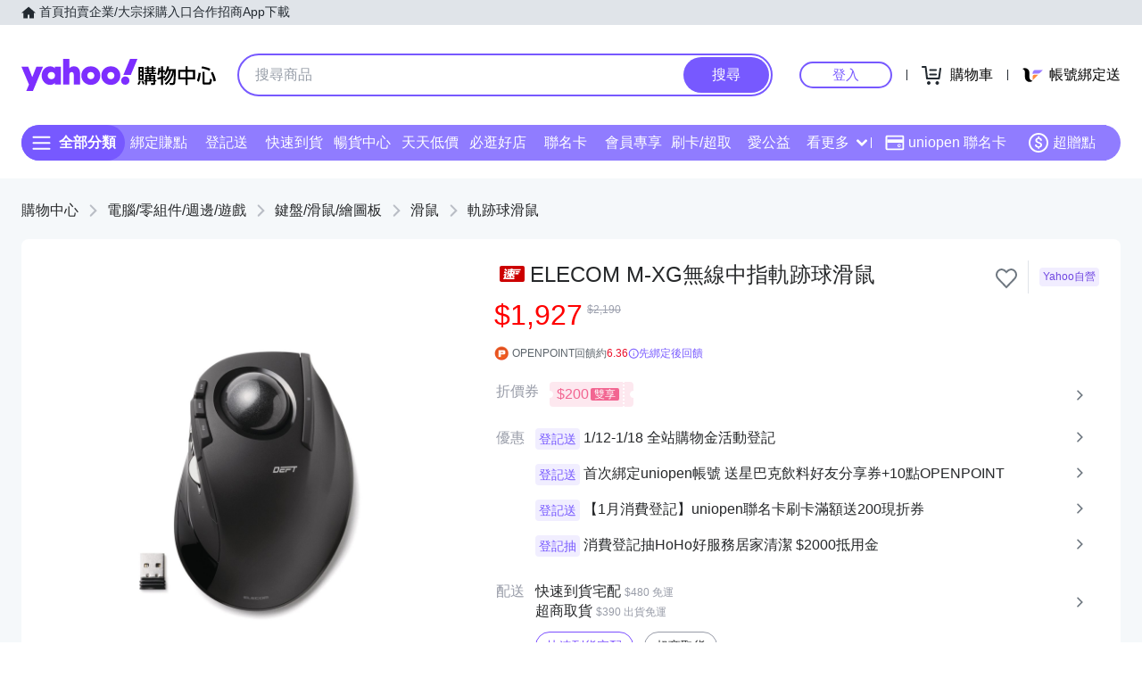

--- FILE ---
content_type: text/html; charset=utf-8
request_url: https://tw.buy.yahoo.com/gdsale/ELECOM-M-XG%EF%BF%BD%EF%BF%BD%EF%BF%BD%EF%BF%BD%EF%BF%BD%EF%BF%BD%EF%BF%BD%EF%BF%BD%EF%BF%BD%EF%BF%BD%EF%BF%BD%EF%BF%BD%EF%BF%BD%EF%BF%BD%EF%BF%BD%EF%BF%BD%EF%BF%BD%EF%BF%BD%EF%BF%BD%EF%BF%BD%EF%BF%BD%EF%BF%BD%EF%BF%BD%EF%BF%BD%EF%BF%BD%EF%BF%BD%EF%BF%BD-6934651.html
body_size: 64218
content:
<!DOCTYPE html><html><head><meta charSet="UTF-8"/><meta name="viewport" content="width=device-width, initial-scale=1"/><script async="" src="https://img.yec.tw/zq/sasfe/core.167be8161cff0d52748f.js"></script><script async="" src="https://img.yec.tw/zq/sasfe/vendor.354bcfda6a1f95ff19d3.js"></script><title>ELECOM M-XG無線中指軌跡球滑鼠 | 軌跡球滑鼠 | Yahoo購物中心</title><meta http-equiv="X-UA-Compatible" content="chrome=1"/><meta name="description" content=",ELECOM M-XG無線中指軌跡球滑鼠,軌跡球滑鼠,改變成中指操作的常識 ;提升方便性的上一頁/下一頁鍵 ;遊戲等級感應器 ;大型人工紅寶石支撐球 ;二段式"/><meta property="al:ios:url" content="yecshopping://tw.buy.yahoo.com/gdsale/gdsale.asp?gdid=6934651"/><meta property="al:ios:app_store_id" content="1061577845"/><meta property="al:ios:app_name" content="Yahoo購物中心"/><meta property="al:android:url" content="yecshopping://tw.buy.yahoo.com/gdsale/gdsale.asp?gdid=6934651"/><meta property="al:android:app_name" content="Yahoo購物中心"/><meta property="al:android:package" content="com.yahoo.mobile.client.android.ecshopping"/><meta property="og:image" content="https://img.yec.tw/zp/images/FB3E2155E5D75A5FB30C90EC6B6362888F2727ED"/><meta property="og:image:width" content="1000"/><meta property="og:image:height" content="1000"/><meta property="keywords" content="軌跡球滑鼠,滑鼠,鍵盤/滑鼠/繪圖板,電腦/零組件/週邊/遊戲,ELECOM M-XG無線中指軌跡球滑鼠"/><meta property="og:title" content="ELECOM M-XG無線中指軌跡球滑鼠 | 軌跡球滑鼠 | Yahoo購物中心"/><meta property="og:type" content="website"/><meta property="og:url" content="https://tw.buy.yahoo.com/gdsale/gdsale.asp?gdid=6934651"/><meta property="og:description" content=",ELECOM M-XG無線中指軌跡球滑鼠,軌跡球滑鼠,改變成中指操作的常識 ;提升方便性的上一頁/下一頁鍵 ;遊戲等級感應器 ;大型人工紅寶石支撐球 ;二段式"/><link rel="preconnect" href="https://img.yec.tw"/><link rel="preconnect" href="https://s.yimg.com"/><link rel="preconnect" href="https://www.google-analytics.com"/><link rel="preconnect" href="https://ampcid.google.com.tw"/><link rel="preconnect" href="https://ampcid.google.com"/><link rel="preconnect" href="http://udc.yahoo.com"/><link rel="preconnect" href="http://sp.analytics.yahoo.com"/><link rel="preconnect" href="https://guce.yahoo.com"/><link rel="dns-prefetch" href="//img.yec.tw"/><link rel="dns-prefetch" href="//s.yimg.com"/><link rel="dns-prefetch" href="//geo.query.yahoo.com"/><link rel="shortcut icon" type="image/x-icon" href="/favicon.ico"/><meta name="application-name" content="Yahoo購物中心"/><meta property="og:site_name" content="Yahoo購物中心-數十萬件商品，品質生活盡在雅虎購物！"/><link rel="apple-touch-icon" sizes="120x120" href="https://img.yec.tw/zq/ecimg/shp_mweb_2019_120x120.png"/><link rel="apple-touch-icon" sizes="152x152" href="https://img.yec.tw/zq/ecimg/shp_mweb_2019_152x152.png"/><link rel="apple-touch-icon" sizes="167x167" href="https://img.yec.tw/zq/ecimg/shp_mweb_2019_167x167.png"/><link rel="apple-touch-icon" sizes="180x180" href="https://img.yec.tw/zq/ecimg/shp_mweb_2019_180x180.png"/><meta property="al:android:package" content="com.yahoo.mobile.client.android.ecshopping"/><meta property="al:android:app_name" content="Yahoo購物中心"/><meta property="al:ios:app_store_id" content="1061577845"/><meta property="al:ios:app_name" content="Yahoo購物中心"/><link rel="canonical" href="https://tw.buy.yahoo.com/gdsale/ELECOM-M-XG無線中指軌跡球滑鼠-6934651.html"/><link rel="alternate" href="https://m.tw.buy.yahoo.com/gdsale/ELECOM-M-XG無線中指軌跡球滑鼠-6934651.html" media="only screen and (max-width: 640px)"/><link rel="alternate" href="android-app://com.yahoo.mobile.client.android.ecshopping/yecshopping/tw.buy.yahoo.com/gdsale/gdsale.asp?gdid=6934651"/><link rel="alternate" href="ios-app://1061577845/yecshopping/tw.buy.yahoo.com/gdsale/gdsale.asp?gdid=6934651"/><link rel="preload" as="image" href="https://img.yec.tw/zp/images/FB3E2155E5D75A5FB30C90EC6B6362888F2727ED"/><link rel="alternate" href="https://tw.buy.yahoo.com/gdsale/ELECOM-M-XG無線中指軌跡球滑鼠-6934651.html" hrefLang="zh-Hant-TW"/><script type="application/ld+json">[{"@context":"https:\u002F\u002Fschema.org\u002F","@type":"Product","name":"ELECOM M-XG無線中指軌跡球滑鼠 | 軌跡球滑鼠 | Yahoo購物中心","image":["https:\u002F\u002Fimg.yec.tw\u002Fzp\u002Fimages\u002FFB3E2155E5D75A5FB30C90EC6B6362888F2727ED","https:\u002F\u002Fimg.yec.tw\u002Fzp\u002Fimages\u002FFB3E2155E5D75A5FB30C90EC6B6362888F2727ED","https:\u002F\u002Fimg.yec.tw\u002Fzp\u002Fimages\u002F2F93E74479C9F801F93FD47FCE3C486B9D0DE49A"],"description":",ELECOM M-XG無線中指軌跡球滑鼠,軌跡球滑鼠,改變成中指操作的常識 ;提升方便性的上一頁\u002F下一頁鍵 ;遊戲等級感應器 ;大型人工紅寶石支撐球 ;二段式","sku":"6934651","offers":{"@type":"Offer","url":"https:\u002F\u002Ftw.buy.yahoo.com\u002Fgdsale\u002Fgdsale.asp?gdid=6934651","priceCurrency":"TWD","price":"1927","seller":{"@type":"Organization","name":"Yahoo購物中心"},"shippingDetails":{"@type":"OfferShippingDetails","shippingRate":{"@type":"MonetaryAmount","currency":"TWD"},"shippingDestination":{"@type":"DefinedRegion","addressCountry":"TW"}}},"brand":{"@type":"Store","name":"Yahoo購物中心","logo":"https:\u002F\u002Fimg.yec.tw\u002Fzq\u002Fecimg\u002Fshp_app_201910.png","image":"https:\u002F\u002Fimg.yec.tw\u002Fzq\u002Fecimg\u002Fshp_og_img_2025.png","paymentAccepted":"TWD","openingHours":"Mo,Tu,We,Th,Fr,Sa,Su 00:00-23:59","address":{"@type":"PostalAddress","streetAddress":"","addressCountry":"TW"}}},{"@context":"https:\u002F\u002Fschema.org\u002F","@type":"ImageObject","contentUrl":"https:\u002F\u002Fimg.yec.tw\u002Fzp\u002Fimages\u002FFB3E2155E5D75A5FB30C90EC6B6362888F2727ED","description":",ELECOM M-XG無線中指軌跡球滑鼠,軌跡球滑鼠,改變成中指操作的常識 ;提升方便性的上一頁\u002F下一頁鍵 ;遊戲等級感應器 ;大型人工紅寶石支撐球 ;二段式","name":"ELECOM M-XG無線中指軌跡球滑鼠 | 軌跡球滑鼠 | Yahoo購物中心"},{"@context":"https:\u002F\u002Fschema.org","@type":"BreadcrumbList","itemListElement":[{"@type":"ListItem","position":1,"name":"電腦\u002F零組件\u002F週邊\u002F遊戲","item":"https:\u002F\u002Ftw.buy.yahoo.com\u002Fcategory\u002F4385993"},{"@type":"ListItem","position":2,"name":"鍵盤\u002F滑鼠\u002F繪圖板","item":"https:\u002F\u002Ftw.buy.yahoo.com\u002Fcategory\u002F31373235"},{"@type":"ListItem","position":3,"name":"滑鼠","item":"https:\u002F\u002Ftw.buy.yahoo.com\u002Fcategory\u002F39920174"},{"@type":"ListItem","position":4,"name":"軌跡球滑鼠","item":"https:\u002F\u002Ftw.buy.yahoo.com\u002Fcategory\u002F39920177"}]},{"@context":"https:\u002F\u002Fschema.org","@type":"Organization","name":"Yahoo購物中心","url":"https:\u002F\u002Ftw.buy.yahoo.com","logo":"https:\u002F\u002Fimg.yec.tw\u002Fzq\u002Fecimg\u002Fshp_app_201910.png","sameAs":["https:\u002F\u002Fwww.facebook.com\u002FYahooTWEC\u002F","https:\u002F\u002Fwww.instagram.com\u002Fyshop_tw\u002F","https:\u002F\u002Ftwbuyyahoo.tumblr.com\u002Fjoinus"],"contactPoint":[{"@type":"ContactPoint","telephone":"+886-2-77238585","contactType":"customer service"}]},{"@context":"https:\u002F\u002Fschema.org","@type":"MobileApplication","name":"Yahoo購物中心","url":"https:\u002F\u002Fapps.apple.com\u002Ftw\u002Fapp\u002Fid1061577845","downloadUrl":"https:\u002F\u002Fapps.apple.com\u002Ftw\u002Fapp\u002Fid1061577845","operatingSystem":"IOS","applicationCategory":"ShoppingApplication","aggregateRating":{"@type":"AggregateRating","ratingValue":"4.6","ratingCount":"10000"},"offers":{"@type":"Offer","price":"0","priceCurrency":"TWD"}},{"@context":"https:\u002F\u002Fschema.org","@type":"MobileApplication","name":"Yahoo購物中心","url":"https:\u002F\u002Fplay.google.com\u002Fstore\u002Fapps\u002Fdetails?id=com.yahoo.mobile.client.android.ecshopping","downloadUrl":"https:\u002F\u002Fplay.google.com\u002Fstore\u002Fapps\u002Fdetails?id=com.yahoo.mobile.client.android.ecshopping","operatingSystem":"ANDROID","applicationCategory":"ShoppingApplication","aggregateRating":{"@type":"AggregateRating","ratingValue":"4.6","ratingCount":"26271"},"offers":{"@type":"Offer","price":"0","priceCurrency":"TWD"}}]</script><link rel="stylesheet" href="https://img.yec.tw/zq/sasfe/gqlProductItemPage.e285905511fd4ac9fbec.css"/><script>
              dataLayer = [{"event":"ec_page_view","content_group":"itempage","page_type":"item_main","item_type":"0","property":"shopping","affiliation":"shopping","category":"4385993","category_2":"31373235","category_3":"39920174","category_4":"39920177","level":"3","level_2":"1015","level_3":"12334","level_4":"120985","supplier":"624","esid":undefined,"is_adult":"false"}]
            </script><script>
              (function(w,d,s,l,i){
                w[l]=w[l]||[];w[l].push(
                  {'gtm.start': new Date().getTime(),event:'gtm.js'}
                );
                var f=d.getElementsByTagName(s)[0], j=d.createElement(s),dl=l!='dataLayer'?'&l='+l:'';j.async=true;j.src=
                'https://www.googletagmanager.com/gtm.js?id='+i+dl;f.parentNode.insertBefore(j,f);
              })(window,document,'script','dataLayer','GTM-WJ5JQR4');
            </script><style data-styled="" data-styled-version="6.2.0">.bPXfJH{font-size:14px;color:#232a31;background:#e0e4e9;}/*!sc*/
.bPXfJH ul{display:flex;align-items:center;gap:32px;position:relative;box-sizing:border-box;max-width:var(--uh-max-width,1280px);height:28px;margin:0 auto;padding:0 var(--uh-padding-inline,24px);list-style-type:none;}/*!sc*/
.bPXfJH a,.bPXfJH a:visited{color:#232a31;display:flex;align-items:center;text-decoration:none;outline:none;}/*!sc*/
.bPXfJH a:hover{opacity:0.75;}/*!sc*/
.bPXfJH a>svg{margin-right:4px;}/*!sc*/
@media (max-width:767px){.bPXfJH{display:none;}}/*!sc*/
data-styled.g2[id="Eyebrow__UhEyebrow-sc-c86606-0"]{content:"bPXfJH,"}/*!sc*/
.jNJxVV{flex:none;width:218px;height:48px;padding:0;overflow:hidden;text-indent:100%;white-space:nowrap;background:url(https://img.yec.tw/zq/ecimg/uh_sas_2025.svg) 0 center no-repeat;}/*!sc*/
@media (max-width:767px){.jNJxVV{width:169px;height:28px;margin:0 12px;}}/*!sc*/
data-styled.g3[id="Logo__LogoLink-sc-a7eboa-0"]{content:"jNJxVV,"}/*!sc*/
.kGgzUs{display:-webkit-box;-webkit-box-orient:vertical;-webkit-line-clamp:1;word-break:break-all;overflow:hidden;}/*!sc*/
data-styled.g4[id="TextEllipsis-sc-1tlvysj-0"]{content:"kGgzUs,"}/*!sc*/
.gSflqK{--left:var(--uh-menu-left,-100px);display:none;position:absolute;top:100%;left:var(--left);padding-top:10px;z-index:2500;}/*!sc*/
.gSflqK:focus-within{display:block!important;}/*!sc*/
.gSflqK:hover{display:block!important;}/*!sc*/
data-styled.g5[id="UhMenu__MenuWrap-sc-1gus306-0"]{content:"gSflqK,"}/*!sc*/
.ditQoO{display:none;}/*!sc*/
data-styled.g6[id="UhMenu__ToggleBox-sc-1gus306-1"]{content:"ditQoO,"}/*!sc*/
.cPhHfP{width:240px;max-height:80vh;overflow-y:auto;overscroll-behavior-y:contain;border-radius:16px;border:solid 1px rgba(0,0,0,0.1);box-shadow:0 2px 6px 0 rgba(0,0,0,0.3);background:#fff;}/*!sc*/
.cPhHfP::before{content:'';width:12px;height:12px;background:inherit;border:1px solid #e0e4e9;border-width:1px 0 0 1px;transform:translate(0,0) rotate(45deg);position:absolute;top:4px;left:calc(-1 * var(--left) + 12px);}/*!sc*/
data-styled.g7[id="UhMenu__MenuPanel-sc-1gus306-2"]{content:"cPhHfP,"}/*!sc*/
.bLslSl:not(:nth-of-type(1)){border-top:1px solid #e0e4e9;}/*!sc*/
data-styled.g8[id="UhMenu__MenuGroup-sc-1gus306-3"]{content:"bLslSl,"}/*!sc*/
.fQKvfO{padding:10px 16px 4px;font-size:12px;color:#979ea8;}/*!sc*/
data-styled.g9[id="UhMenu__Title-sc-1gus306-4"]{content:"fQKvfO,"}/*!sc*/
.iRNYVe{display:flex;align-items:center;position:relative;padding:10px 16px;font-size:15px;text-decoration:none;outline:none;color:#26282a;}/*!sc*/
.iRNYVe:hover{background-color:#eff1f4;}/*!sc*/
.iRNYVe svg{flex:none;width:20px;height:20px;margin-right:12px;}/*!sc*/
data-styled.g10[id="UhMenu__Link-sc-1gus306-5"]{content:"iRNYVe,"}/*!sc*/
.ypZsp{flex:auto;line-height:16px;margin-right:6px;}/*!sc*/
data-styled.g11[id="UhMenu__Desc-sc-1gus306-6"]{content:"ypZsp,"}/*!sc*/
.cERofJ{--uh-menu-left:-60px;}/*!sc*/
data-styled.g14[id="UhMyMenu__Wrap-sc-w35pv5-0"]{content:"cERofJ,"}/*!sc*/
.eXgvAH{display:flex;align-items:center;border-bottom:1px solid #e0e4e9;}/*!sc*/
data-styled.g15[id="UhMyMenu__MenuHeader-sc-w35pv5-1"]{content:"eXgvAH,"}/*!sc*/
.kyWmnE{flex:auto;display:flex;align-items:center;padding:10px 16px;}/*!sc*/
data-styled.g16[id="UhMyMenu__Profile-sc-w35pv5-2"]{content:"kyWmnE,"}/*!sc*/
.invyTY{flex:none;width:40px;height:40px;border-radius:50%;margin-right:16px;}/*!sc*/
data-styled.g17[id="UhMyMenu__Avatar-sc-w35pv5-3"]{content:"invyTY,"}/*!sc*/
.dGExKT{display:flex;align-items:center;text-decoration:none;outline:none;}/*!sc*/
data-styled.g18[id="UhMyMenu__MyIconLink-sc-w35pv5-4"]{content:"dGExKT,"}/*!sc*/
.byWhbA{display:flex;flex-flow:column wrap;justify-content:center;gap:4px;text-decoration:none;}/*!sc*/
data-styled.g19[id="UhMyMenu__MyBoothLink-sc-w35pv5-5"]{content:"byWhbA,"}/*!sc*/
.fjZRUS{font-size:15px;color:#26282a;}/*!sc*/
data-styled.g20[id="UhMyMenu__MyAlias-sc-w35pv5-6"]{content:"fjZRUS,"}/*!sc*/
.bgvTgM{--uh-menu-left:-60px;}/*!sc*/
@media (max-width:1231px){.bgvTgM{--uh-menu-left:-150px;}}/*!sc*/
data-styled.g21[id="UhMyCart__Wrap-sc-1fv5ets-0"]{content:"bgvTgM,"}/*!sc*/
.itixnv{display:block;width:100px;height:26px;line-height:26px;font-size:15px;font-weight:500;text-align:center;color:#7759ff;border-color:#7759ff;border-radius:28px;border-style:solid;border-width:2px;cursor:pointer;text-decoration:none;position:relative;}/*!sc*/
.itixnv:hover::before{content:'';background:rgba(0,0,0,0.04);position:absolute;inset:0;z-index:1;pointer-events:none;}/*!sc*/
data-styled.g24[id="LoginButton__Wrap-sc-3of0yx-0"]{content:"itixnv,"}/*!sc*/
.fjIylT{flex:1 0 auto;display:flex;align-items:center;justify-content:flex-end;position:relative;}/*!sc*/
@media (max-width:767px){.fjIylT{height:28px;}}/*!sc*/
@media (max-width: 380px){.fjIylT #uh-mycart-button,.fjIylT #uh-uniopen-link{display:none;}}/*!sc*/
@media (max-width:340px){.fjIylT #uh-uniopen-link{display:none;}}/*!sc*/
data-styled.g25[id="Persona__Wrap-sc-1nlbmht-0"]{content:"fjIylT,"}/*!sc*/
.kcTaOW{flex:none;display:flex;align-items:center;position:relative;}/*!sc*/
data-styled.g26[id="Persona__Section-sc-1nlbmht-1"]{content:"kcTaOW,"}/*!sc*/
.fAkzVZ{flex:none;display:block;width:1px;height:12px;margin:0 10px;background:#232a31;}/*!sc*/
@media (max-width:450px){.fAkzVZ{width:0;margin:0;}}/*!sc*/
data-styled.g27[id="Persona__Separator-sc-1nlbmht-2"]{content:"fAkzVZ,"}/*!sc*/
.dASMYp{margin:0 6px;}/*!sc*/
@media (max-width:1023px){.dASMYp{width:76px;}}/*!sc*/
@media (max-width:450px){.dASMYp{width:60px;}}/*!sc*/
data-styled.g28[id="Persona__LoginBtn-sc-1nlbmht-3"]{content:"dASMYp,"}/*!sc*/
.dUAqNR{display:flex;align-items:center;justify-content:center;text-decoration:none;position:relative;cursor:pointer;outline:none;}/*!sc*/
.dUAqNR svg{padding:6px;}/*!sc*/
@media (min-width:768px){.dUAqNR:focus-within~.UhMenu-sc-1gus306-8{display:block!important;}.dUAqNR:hover~.UhMenu-sc-1gus306-8{display:block!important;}}/*!sc*/
data-styled.g29[id="Persona__PersonaLink-sc-1nlbmht-4"]{content:"dUAqNR,"}/*!sc*/
.lpuEuV{color:#000;font-size:16px;line-height:32px;padding:0 6px 0 2px;}/*!sc*/
@media (max-width:1023px){.lpuEuV{display:none;}}/*!sc*/
data-styled.g32[id="Persona__CartDesc-sc-1nlbmht-7"]{content:"lpuEuV,"}/*!sc*/
.fHdDSL{display:block;padding:6px;height:24px;width:24px;}/*!sc*/
@media (max-width:767px){.fHdDSL{margin-right:-6px;}}/*!sc*/
data-styled.g33[id="Persona__UniIcon-sc-1nlbmht-8"]{content:"fHdDSL,"}/*!sc*/
.cdzfcY{color:#000;font-size:16px;line-height:32px;}/*!sc*/
@media (max-width:867px){.cdzfcY{display:none;}}/*!sc*/
data-styled.g34[id="Persona__UniDesc-sc-1nlbmht-9"]{content:"cdzfcY,"}/*!sc*/
.hUWXgw{position:relative;display:inline-flex;align-items:center;justify-content:center;padding:0;margin:0;font-family:inherit;font-size:100%;appearance:none;border:none;box-shadow:none;box-sizing:border-box;cursor:pointer;text-decoration:none;}/*!sc*/
.hUWXgw:focus{outline:none;}/*!sc*/
.hUWXgw:hover{text-decoration:none;}/*!sc*/
@media (hover: hover) and (pointer: fine){.hUWXgw:hover:before,.hUWXgw:focus-visible:before{content:"";position:absolute;top:0;right:0;bottom:0;left:0;border-radius:8px;background-color:rgba(29, 34, 40, 0.2);}}/*!sc*/
.hUWXgw:disabled,.hUWXgw[disabled]{cursor:initial;pointer-events:none;}/*!sc*/
.hUWXgw:disabled svg,.hUWXgw[disabled] svg{opacity:0.6;}/*!sc*/
.hUWXgw:disabled:hover:before,.hUWXgw[disabled]:hover:before{content:none;}/*!sc*/
data-styled.g170[id="sc-ellfmx"]{content:"hUWXgw,"}/*!sc*/
.jSGzMr.jSGzMr{border-radius:8px;border-width:0;padding:11px;font-size:16px;font-weight:500;border-style:solid;color:#fff;border-color:#7759ff;flex-shrink:0;}/*!sc*/
.jSGzMr.jSGzMr{background-color:#7759ff;}/*!sc*/
@media (hover: hover) and (pointer: fine){.jSGzMr.jSGzMr:hover:before{background-color:rgba(29, 34, 40, 0.2);}}/*!sc*/
.jSGzMr.jSGzMr:disabled,.jSGzMr.jSGzMr[disabled]{color:#979ea8;border-color:#e0e4e9;background-color:#e0e4e9;}/*!sc*/
.jSGzMr.jSGzMr{border-radius:20px;}/*!sc*/
.jSGzMr.jSGzMr:focus-visible:before{border-radius:20px;}/*!sc*/
.jSGzMr.jSGzMr:hover:before{border-radius:20px;}/*!sc*/
@media (min-width: 0px){.jSGzMr.jSGzMr{display:none;height:calc(100% - 6px);padding:6px 16px;margin-right:3px;}}/*!sc*/
@media (min-width: 768px){.jSGzMr.jSGzMr{display:block;height:calc(100% - 4px);padding:9px 32px;margin-right:2px;}}/*!sc*/
data-styled.g171[id="sc-kizDGM"]{content:"jSGzMr,"}/*!sc*/
.OZime.OZime{border:none;background:none;width:20px;height:20px;margin-right:12px;background-color:#6e7780;border-radius:50%;}/*!sc*/
.OZime.OZime:hover:before{content:none;}/*!sc*/
@media (min-width: 0px){.OZime.OZime{display:inline-flex;}}/*!sc*/
@media (min-width: 768px){.OZime.OZime{display:none;}}/*!sc*/
.kVQAZG.kVQAZG{border:none;background:none;}/*!sc*/
.kVQAZG.kVQAZG:hover:before{content:none;}/*!sc*/
.kVQAZG.kVQAZG{position:relative;}/*!sc*/
.kVQAZG.kVQAZG:after{position:absolute;display:block;width:40px;height:40px;left:-8px;top:-8px;}/*!sc*/
@media (hover: hover) and (pointer: fine){.kVQAZG.kVQAZG:hover svg.heartSvg use{stroke:#eb0f29;}}/*!sc*/
data-styled.g173[id="sc-iIgiFO"]{content:"OZime,kVQAZG,"}/*!sc*/
.jtvKYh{color:#232a31;color:white;width:18px;height:18px;}/*!sc*/
.jtvKYh path{fill:#232a31;}/*!sc*/
.jtvKYh path{fill:white;}/*!sc*/
.iDjoaf{color:#232a31;color:#fff;width:20px;height:20px;}/*!sc*/
.iDjoaf path{fill:#232a31;}/*!sc*/
.iDjoaf path{fill:#fff;}/*!sc*/
@media (min-width: 0px){.iDjoaf{display:block;}}/*!sc*/
@media (min-width: 768px){.iDjoaf{display:none;}}/*!sc*/
data-styled.g176[id="sc-kmIPwm"]{content:"jtvKYh,iDjoaf,"}/*!sc*/
.jXYaZN{background-color:#fff;border-top:none;border-color:#e0e4e9;}/*!sc*/
.ecXMuE{display:flex;flex-direction:column;max-width:1232px;margin:0 auto;}/*!sc*/
.fSuYCN{display:flex;justify-content:center;margin:20px 0;}/*!sc*/
.fSuYCN>a+a{margin-left:4px;}/*!sc*/
.zyoST{box-sizing:border-box;padding:4px;width:142px;height:48px;}/*!sc*/
.hvtozs{box-sizing:border-box;padding:4px;width:48px;height:48px;}/*!sc*/
.bvmDgF{flex-grow:1;text-align:center;margin-top:0;}/*!sc*/
.dOSTRG{margin-bottom:16px;}/*!sc*/
data-styled.g177[id="sc-cwixnH"]{content:"jXYaZN,ecXMuE,fSuYCN,zyoST,hvtozs,bvmDgF,dOSTRG,"}/*!sc*/
.iiuxzB{display:inline-block;color:#232a31;color:#5b636a;font-size:13px;line-height:24px;}/*!sc*/
.zFSvX{display:inline-block;color:#232a31;color:#7759ff;}/*!sc*/
.bdFsfQ{display:inline-block;color:#232a31;color:#5b636a;font-size:13px;line-height:48px;text-decoration:none;padding:0 10px;}/*!sc*/
.bdFsfQ:first-child{padding-left:0;}/*!sc*/
.bdFsfQ:last-child{padding-right:0;}/*!sc*/
.kHcATj{display:inline-block;color:#232a31;display:inline;color:#5b636a;font-size:13px;line-height:24px;}/*!sc*/
data-styled.g178[id="sc-dkuHdQ"]{content:"iiuxzB,zFSvX,bdFsfQ,kHcATj,"}/*!sc*/
.bCxxHE{display:block;width:40px;height:40px;}/*!sc*/
@supports (object-fit:contain){.bCxxHE{object-fit:contain;}}/*!sc*/
data-styled.g181[id="sc-1gb0s60-0"]{content:"bCxxHE,"}/*!sc*/
.kcZbAM{margin:-8px;transform:scale(0.6);}/*!sc*/
.kcZbAM g{transform-origin:center center;}/*!sc*/
data-styled.g192[id="sc-1g220np-0"]{content:"kcZbAM,"}/*!sc*/
.iZYZgo{position:relative;display:flex;align-items:center;flex-grow:1;width:100%;height:38px;background-color:transparent;box-sizing:border-box;z-index:1000;}/*!sc*/
@media (min-width: 0em) and (max-width: 47.9375em){.iZYZgo.enableAssist{position:fixed;top:0;left:0;width:100vw;height:52px;color:#7759ff;background-color:#fff;}}/*!sc*/
@media (min-width: 48em){.iZYZgo{height:48px;}}/*!sc*/
data-styled.g248[id="sc-1w3t8u4-0"]{content:"iZYZgo,"}/*!sc*/
.ivLyRu{position:relative;display:flex;flex-grow:1;width:100%;height:100%;box-sizing:border-box;}/*!sc*/
@media (min-width: 0em) and (max-width: 47.9375em){.ivLyRu.enableAssist{padding:8px 12px;}}/*!sc*/
data-styled.g249[id="sc-1w3t8u4-1"]{content:"ivLyRu,"}/*!sc*/
@media (min-width: 0em) and (max-width: 47.9375em){.jeZuWO{display:none;}}/*!sc*/
data-styled.g250[id="sc-1w3t8u4-2"]{content:"jeZuWO,"}/*!sc*/
.dunkQS{display:flex;flex:1;width:100%;height:100%;align-items:center;background-color:#f5f8fa;box-sizing:border-box;border-width:0;border-style:solid;border-color:#e0e4e9;border-radius:18px;padding:0 0 0 12px;}/*!sc*/
@media (min-width: 48em){.dunkQS{border-radius:24px;border-width:2px;border-color:#7759ff;background-color:#fff;padding:0;}.enableAssist:has(.dunkQS + div + div:not(:empty)) .dunkQS{border-bottom:0;padding-bottom:2px;border-bottom-right-radius:0;border-bottom-left-radius:0;}}/*!sc*/
data-styled.g251[id="sc-1w3t8u4-3"]{content:"dunkQS,"}/*!sc*/
.eaSbOW{font-family:inherit;margin:0;border-style:none;display:flex;height:100%;min-width:0;flex-grow:1;border-radius:8px;font-size:16px;line-height:1;padding:0;color:#232a31;overflow:hidden;text-overflow:ellipsis;}/*!sc*/
.eaSbOW::-webkit-search-cancel-button{appearance:none;}/*!sc*/
.eaSbOW:focus{outline:none;}/*!sc*/
.eaSbOW::placeholder{color:#979ea8;}/*!sc*/
.eaSbOW[type="search"]{appearance:none;background:none;padding-block:0;padding-inline:0;box-sizing:border-box;}/*!sc*/
@media (min-width: 48em){.eaSbOW{padding:12px 18px;}.eaSbOW[type="search"]{padding-block:12px 12px;padding-inline:18px 18px;}}/*!sc*/
data-styled.g252[id="sc-1w3t8u4-4"]{content:"eaSbOW,"}/*!sc*/
.jKzAmS{position:relative;display:flex;flex-grow:1;min-width:0;height:100%;}/*!sc*/
data-styled.g256[id="sc-1w3t8u4-8"]{content:"jKzAmS,"}/*!sc*/
.hNmnnn{flex:1 1 100%;min-width:0;margin:0 24px;position:relative;}/*!sc*/
@media (max-width:767px){.hNmnnn{position:absolute;top:100%;left:0;right:0;margin:0;padding:0 6px 0 12px;display:flex;align-items:center;gap:6px;}}/*!sc*/
data-styled.g263[id="SearchAssist__Wrap-sc-a85mru-0"]{content:"hNmnnn,"}/*!sc*/
@media (max-width:767px){.jNhhQj.enableAssist~*{display:none;}}/*!sc*/
data-styled.g264[id="SearchAssist__UhSearchBox-sc-a85mru-1"]{content:"jNhhQj,"}/*!sc*/
.kjTXJk{display:flex;align-items:center;justify-content:center;text-decoration:none;position:relative;cursor:pointer;outline:none;}/*!sc*/
.kjTXJk svg{padding:6px;}/*!sc*/
@media (min-width:768px){.kjTXJk{display:none;}}/*!sc*/
data-styled.g265[id="SearchAssist__IconLinkBtn-sc-a85mru-2"]{content:"kjTXJk,"}/*!sc*/
.liqJwS{background:none;border:none;}/*!sc*/
@media (min-width:768px){.liqJwS{display:none;}}/*!sc*/
data-styled.g285[id="MobileCategoryMenu___StyledButton2-sc-124ilod-0"]{content:"liqJwS,"}/*!sc*/
.enableWideScreen .ewyyki,.ewyyki.enableWideScreen{--uh-max-width:1600px;--uh-padding-inline:152px;}/*!sc*/
data-styled.g286[id="Header__Wrap-sc-23679o-0"]{content:"ewyyki,"}/*!sc*/
.boOYrW{background-color:#fff;}/*!sc*/
@media (max-width:767px){.boOYrW{height:102px;}}/*!sc*/
data-styled.g287[id="Header__MainBar-sc-23679o-1"]{content:"boOYrW,"}/*!sc*/
.FowwH{position:relative;display:flex;align-items:center;box-sizing:border-box;max-width:var(--uh-max-width,1280px);margin:0 auto;padding:32px var(--uh-padding-inline,24px);}/*!sc*/
@media (max-width:767px){.FowwH{padding:12px;}}/*!sc*/
data-styled.g288[id="Header__MainContainer-sc-23679o-2"]{content:"FowwH,"}/*!sc*/
</style></head><body class="pageproductItemPage"><div id="isoredux-root"><link rel="preload" as="image" href="https://img.yec.tw/zq/ecimg/sas-cat-icon-phone.svg"/><link rel="preload" as="image" href="https://img.yec.tw/zq/ecimg/sas-cat-icon-tv.svg"/><link rel="preload" as="image" href="https://img.yec.tw/zq/ecimg/sas-cat-icon-computer.svg"/><link rel="preload" as="image" href="https://img.yec.tw/zq/ecimg/sas-cat-icon-luxury.svg"/><link rel="preload" as="image" href="https://img.yec.tw/zq/ecimg/sas-cat-icon-fashion.svg"/><link rel="preload" as="image" href="https://img.yec.tw/zq/ecimg/sas-cat-icon-underwear.svg"/><link rel="preload" as="image" href="https://img.yec.tw/zq/ecimg/sas-cat-icon-shoes.svg"/><link rel="preload" as="image" href="https://img.yec.tw/zq/ecimg/sas-cat-icon-cosmetics.svg"/><link rel="preload" as="image" href="https://img.yec.tw/zq/ecimg/sas-cat-icon-clean-spray.svg"/><link rel="preload" as="image" href="https://img.yec.tw/zq/ecimg/sas-cat-icon-food.svg"/><link rel="preload" as="image" href="https://img.yec.tw/zq/ecimg/sas-cat-icon-health.svg"/><link rel="preload" as="image" href="https://img.yec.tw/zq/ecimg/sas-cat-icon-motherbaby.svg"/><link rel="preload" as="image" href="https://img.yec.tw/zq/ecimg/sas-cat-icon-kitchen.svg"/><link rel="preload" as="image" href="https://img.yec.tw/zq/ecimg/sas-cat-icon-bed.svg"/><link rel="preload" as="image" href="https://img.yec.tw/zq/ecimg/sas-cat-icon-outdoor.svg"/><link rel="preload" as="image" href="https://img.yec.tw/zq/ecimg/sas-cat-icon-car.svg"/><link rel="preload" as="image" href="https://img.yec.tw/zq/ecimg/sas-cat-icon-ticket.svg"/><link rel="preload" as="image" href="https://img.yec.tw/zp/images/FB3E2155E5D75A5FB30C90EC6B6362888F2727ED"/><link rel="preload" as="image" href="https://img.yec.tw/zp/images/1A3A8F6C21E0B65969EACCB708A696B5E26F08BB"/><link rel="preload" as="image" href="https://img.yec.tw/zp/images/5E243824302074848C0C65A5D5B5BC360A430A4B"/><link rel="preload" as="image" href="https://img.yec.tw/zp/images/E3751E9308BD7B0A034503C0EBDD06FFFFC1F2FB"/><link rel="preload" as="image" href="https://img.yec.tw/zp/images/69FA1724314C823CBEE437B6A2713F06F0D684E8"/><link rel="preload" as="image" href="https://img.yec.tw/zp/images/58084B734A9276B408F12CD3C503DE4A336CFDCB"/><link rel="preload" as="image" href="https://img.yec.tw/zq/ecimg/footer_google_play_badge.png"/><link rel="preload" as="image" imageSrcSet="https://img.yec.tw/zq/ecimg/footer_fb_link_icon.png 1x, https://img.yec.tw/zq/ecimg/footer_fb_link_icon@2x.png 2x, https://img.yec.tw/zq/ecimg/footer_fb_link_icon@3x.png 3x"/><link rel="preload" as="image" imageSrcSet="https://img.yec.tw/zq/ecimg/footer_line_link_icon.png 1x, https://img.yec.tw/zq/ecimg/footer_line_link_icon@2x.png 2x, https://img.yec.tw/zq/ecimg/footer_line_link_icon@3x.png 3x"/><link rel="preload" as="image" imageSrcSet="https://img.yec.tw/zq/ecimg/footer_ig_link_icon.png 1x, https://img.yec.tw/zq/ecimg/footer_ig_link_icon@2x.png 2x, https://img.yec.tw/zq/ecimg/footer_ig_link_icon@3x.png 3x"/><div><header id="ec-uh" class="Header__Wrap-sc-23679o-0 ewyyki"><section class="Eyebrow__UhEyebrow-sc-c86606-0 bPXfJH"><ul><li><a href="https://tw.yahoo.com/"><svg class="Cur(p)" width="16" style="fill:#232A31;stroke:#232A31;stroke-width:0;vertical-align:bottom" height="16" viewBox="0 0 32 32" data-icon="home"><path d="M16.153 3.224L0 16.962h4.314v11.814h9.87v-8.003h3.934v8.003h9.84V16.962H32"></path></svg><span>首頁</span></a></li><li><a href="https://tw.bid.yahoo.com/"><span>拍賣</span></a></li><li><a href="https://tw.buy.yahoo.com/activity/activity950?p=all2-00-181111-purchase"><span>企業/大宗採購入口</span></a></li><li><a href="https://twbuyyahoo.tumblr.com/joinus"><span>合作招商</span></a></li><li><a href="https://yahoomode.tumblr.com/yahooapp/"><span>App下載</span></a></li></ul></section><section class="Header__MainBar-sc-23679o-1 boOYrW"><div class="Header__MainContainer-sc-23679o-2 FowwH"><button class="MobileCategoryMenu___StyledButton2-sc-124ilod-0 liqJwS"><svg class="Cur(p)" width="24" style="fill:#232A31;stroke:#232A31;stroke-width:0;vertical-align:bottom" height="24" viewBox="0 0 48 48" data-icon="sidebar"><path d="M42.907 13.592h-36c-1.104 0-2-.896-2-2s.896-2 2-2h36c1.104 0 2 .896 2 2s-.895 2-2 2zM42.907 26.593h-36c-1.104 0-2-.896-2-2s.896-2 2-2h36c1.104 0 2 .896 2 2 0 1.102-.895 2-2 2zM42.907 39.593h-36c-1.104 0-2-.896-2-2s.896-2 2-2h36c1.104 0 2 .896 2 2 0 1.102-.895 2-2 2z"></path></svg></button><a href="https://tw.buy.yahoo.com/" class="Logo__LogoLink-sc-a7eboa-0 jNJxVV">Yahoo購物中心</a><div class="SearchAssist__Wrap-sc-a85mru-0 hNmnnn"><div class="sc-1w3t8u4-0 iZYZgo SearchAssist__UhSearchBox-sc-a85mru-1 jNhhQj" id="uh-searchbox" tabindex="0"><div class="sc-1w3t8u4-1 ivLyRu"><form aria-label="搜尋框" class="sc-tsHpa euTCXp sc-1w3t8u4-3 dunkQS" action="https://tw.buy.yahoo.com/search/product"><div class="sc-1w3t8u4-8 jKzAmS"><input type="search" autoComplete="off" placeholder="搜尋商品" accessKey="/" class="sc-1w3t8u4-4 eaSbOW" name="p" value=""/></div><button type="button" aria-label="清除輸入內容" class="sc-ellfmx sc-iIgiFO hUWXgw OZime"><svg xmlns="http://www.w3.org/2000/svg" width="24" height="24" viewBox="-3 -3 30 30" color="white" class="sc-kmIPwm jtvKYh"><path fill="#232A31" d="M12 10.588 6.702 5.29a1 1 0 0 0-1.408.004.993.993 0 0 0-.003 1.408L10.588 12l-5.297 5.297a1 1 0 0 0 .003 1.408.993.993 0 0 0 1.408.004L12 13.411l5.298 5.298a.999.999 0 0 0 1.411-1.412L13.412 12l5.297-5.298a1 1 0 0 0-.003-1.408.994.994 0 0 0-1.408-.004L12 10.588Z"></path></svg></button><button type="submit" class="sc-ellfmx sc-kizDGM hUWXgw jSGzMr"><span class="sc-1w3t8u4-2 jeZuWO">搜尋</span><svg xmlns="http://www.w3.org/2000/svg" width="24" height="24" viewBox="0 0 24 24" color="#fff" class="sc-kmIPwm iDjoaf"><path d="m23.559 21.555-6.57-6.57a9.309 9.309 0 0 0 1.8-5.544A9.484 9.484 0 0 0 9.36 0a9.305 9.305 0 0 0-6.632 2.734A9.306 9.306 0 0 0 0 9.375c.023 5.2 4.23 9.41 9.43 9.441 2 .008 3.949-.628 5.554-1.82l.008-.004 6.567 6.567c.355.375.882.523 1.378.394.5-.129.887-.515 1.016-1.015.129-.5-.02-1.028-.394-1.383ZM9.422 16.934a7.585 7.585 0 0 1-7.543-7.551 7.458 7.458 0 0 1 7.488-7.5 7.585 7.585 0 0 1 7.543 7.55 7.458 7.458 0 0 1-7.488 7.5Zm0 0"></path></svg></button></form></div></div><a id="uh-history-button" href="https://tw.buy.yahoo.com/browsinghistory" class="SearchAssist__IconLinkBtn-sc-a85mru-2 kjTXJk"><svg class="Cur(p)" width="24" style="fill:#232A31;stroke:#232A31;stroke-width:0;vertical-align:bottom" height="24" viewBox="0 0 24 24" data-icon="ec-browsing-history"><path d="M10 1c5.523 0 10 4.477 10 10 0 5.52-4.478 10-10 10-5.523 0-10-4.478-10-10C0 5.477 4.477 1 10 1zm.032 2.176c-4.34 0-7.857 3.517-7.857 7.856 0 4.34 3.518 7.858 7.857 7.858 4.34 0 7.858-3.518 7.858-7.858s-3.518-7.856-7.858-7.856zm.222 2.965c.64 0 1.088.518 1.088 1.004v4.063l1.92 1.705c.333.333.457 1.048 0 1.505-.38.38-1.17.332-1.503 0l-2.382-2.154c-.22-.16-.373-.407-.373-.7v-4.42c0-.485.497-1.002 1.25-1.002zM21 12c0-.552.448-1 1-1h1c.552 0 1 .448 1 1s-.448 1-1 1h-1c-.552 0-1-.448-1-1zM20 16c0-.552.448-1 1-1h2c.552 0 1 .448 1 1s-.448 1-1 1h-2c-.552 0-1-.448-1-1zM17 20c0-.552.448-1 1-1h5c.552 0 1 .448 1 1s-.448 1-1 1h-5c-.552 0-1-.448-1-1z"></path></svg></a></div><div class="Persona__Wrap-sc-1nlbmht-0 fjIylT"><section class="Persona__Section-sc-1nlbmht-1 kcTaOW"><a href="https://login.yahoo.com/config/login?.intl=tw&amp;.src=auc&amp;.done=" class="LoginButton__Wrap-sc-3of0yx-0 itixnv Persona__LoginBtn-sc-1nlbmht-3 dASMYp">登入</a><input id="uh-mymenu-toggle" type="checkbox" autoComplete="off" class="UhMenu__ToggleBox-sc-1gus306-1 ditQoO"/><aside class="UhMenu__MenuWrap-sc-1gus306-0 gSflqK UhMenu-sc-1gus306-8 UhMyMenu__Wrap-sc-w35pv5-0 buUnPB cERofJ"><nav class="UhMenu__MenuPanel-sc-1gus306-2 cPhHfP"><header class="UhMyMenu__MenuHeader-sc-w35pv5-1 eXgvAH"><div class="UhMyMenu__Profile-sc-w35pv5-2 kyWmnE"><a href="https://tw.buy.yahoo.com/myaccount/home" class="UhMyMenu__MyIconLink-sc-w35pv5-4 dGExKT"><img src="[data-uri]" alt="帳戶圖像" loading="lazy" class="UhMyMenu__Avatar-sc-w35pv5-3 invyTY"/></a><a href="https://tw.buy.yahoo.com/myaccount/home" class="UhMyMenu__MyBoothLink-sc-w35pv5-5 byWhbA"><span class="TextEllipsis-sc-1tlvysj-0 UhMyMenu__MyAlias-sc-w35pv5-6 kGgzUs fjZRUS"></span></a></div></header><section class="UhMenu__MenuGroup-sc-1gus306-3 bLslSl basisLinks"><a href="https://tw.buy.yahoo.com/" class="UhMenu__Link-sc-1gus306-5 iRNYVe"><svg class="Cur(p)" width="20" style="fill:#232A31;stroke:#232A31;stroke-width:0;vertical-align:bottom" height="20" viewBox="0 0 24 24" data-icon="ec-home"><path d="M18.808 20.53h-2.732v-3.67c0-2.026-1.626-3.667-3.63-3.667-2.007 0-3.633 1.64-3.633 3.666v3.67H6.088V10.147l6.345-5.703 6.375 5.73V20.53zm3.35-9.878l-9.052-8.21c-.186-.187-.43-.277-.673-.275-.243-.002-.487.088-.673.275l-9.052 8.21c-.367.368-.367.968 0 1.337.367.37.962.37 1.328 0l.234-.21v9.686c0 .497.407.9.91.9h5.45v-5.513c0-1.008.81-1.825 1.808-1.825h.007c.998 0 1.808.817 1.808 1.825v5.512h5.458c.506 0 .915-.422.915-.917v-9.643l.205.184c.366.37.96.37 1.328 0 .367-.37.367-.97 0-1.338z"></path></svg><span class="TextEllipsis-sc-1tlvysj-0 UhMenu__Desc-sc-1gus306-6 kGgzUs ypZsp">購物中心首頁</span></a><a href="https://tw.buy.yahoo.com/myaccount/home" class="UhMenu__Link-sc-1gus306-5 iRNYVe"><svg class="Cur(p)" width="20" style="fill:#232A31;stroke:#232A31;stroke-width:0;vertical-align:bottom" height="20" viewBox="0 0 24 24" data-icon="ec-member"><path d="M8.42 10.195C7.44 9.22 6.834 7.87 6.834 6.38c0-2.97 2.41-5.38 5.38-5.38 2.97 0 5.38 2.41 5.38 5.38 0 1.568-.67 2.98-1.74 3.962C18.325 11.735 20 14.428 20 17.518V22H4v-4.482c0-3.203 1.798-5.98 4.42-7.323zm3.497 1.557c-3.157.043-5.694 2.424-5.694 5.347V20h11.562v-2.9c0-2.854-2.418-5.19-5.47-5.34h-.1c-.1 0-.2-.003-.298-.008zm.297-2.372c1.657 0 3-1.343 3-3s-1.343-3-3-3-3 1.343-3 3 1.343 3 3 3z"></path></svg><span class="TextEllipsis-sc-1tlvysj-0 UhMenu__Desc-sc-1gus306-6 kGgzUs ypZsp">帳戶總覽</span></a><a href="https://tw.buy.yahoo.com/myaccount/orderlist" class="UhMenu__Link-sc-1gus306-5 iRNYVe"><svg class="Cur(p)" width="20" style="fill:#232A31;stroke:#232A31;stroke-width:0;vertical-align:bottom" height="20" viewBox="0 0 24 24" data-icon="ec-order"><path d="M18.61 19.256l-.642-.46-1.218-.877-1.143.967-1.16.984-1.233-1.003-1.214-.99-1.214.99-1.23 1.004-1.165-.984-1.143-.967-1.218.875-.64.46V3.836h13.22v15.42zM4.445 2c-.518 0-.944.423-.944.94v18.136c0 .54.456.92.948.92.17 0 .348-.046.51-.148l2.193-1.576L8.97 21.81c.17.127.373.19.577.19.193 0 .384-.057.55-.17L12 20.273l1.906 1.555c.165.113.357.17.55.17.204 0 .407-.063.577-.19l1.814-1.538 2.196 1.576c.163.102.34.148.51.148.492 0 .947-.38.947-.92V2.94c0-.517-.425-.94-.944-.94H4.444zm11.333 10.113c.522 0 .945-.41.945-.918s-.423-.92-.945-.92H8.223c-.522 0-.944.412-.944.92 0 .507.42.918.943.918h7.554zM11.055 8.44c.262 0 .945-.224.945-.92 0-.507-.423-.917-.945-.917H8.223c-.522 0-.944.41-.944.918s.42.92.943.92h2.832zm4.722 7.347c.522 0 .945-.41.945-.918 0-.51-.423-.92-.945-.92H8.223c-.522 0-.944.41-.944.92 0 .506.42.917.943.917h7.554z"></path></svg><span class="TextEllipsis-sc-1tlvysj-0 UhMenu__Desc-sc-1gus306-6 kGgzUs ypZsp">訂單查詢</span></a><a href="https://tw.buy.yahoo.com/myaccount/service" class="UhMenu__Link-sc-1gus306-5 iRNYVe"><svg class="Cur(p)" width="20" style="fill:#232A31;stroke:#232A31;stroke-width:0;vertical-align:bottom" height="20" viewBox="0 0 24 24" data-icon="ec-qna"><path d="M7.996 9h8.008C16.55 9 17 8.553 17 8c0-.556-.445-1-.996-1H7.996C7.45 7 7 7.447 7 8c0 .556.446 1 .996 1zM16 11h-1c-.55 0-1 .447-1 1 0 .556.447 1 1 1h1c.55 0 1-.447 1-1 0-.556-.447-1-1-1zM8.004 13h3.99C12.55 13 13 12.553 13 12c0-.556-.45-1-1.004-1H8.004C7.45 11 7 11.447 7 12c0 .556.45 1 1.004 1zM22 2H2c-.552 0-1 .448-1 1v15c0 .553.448 1 1 1h7.19l-.427 3.317c-.08.55.254.932.742.67 0 0 1.73-1.167 2.65-1.664L16.024 19H22c.553 0 1-.447 1-1V3c0-.552-.447-1-1-1zm-1 15h-5.535l-4.715 3 .363-3H3V4h18v13z"></path></svg><span class="TextEllipsis-sc-1tlvysj-0 UhMenu__Desc-sc-1gus306-6 kGgzUs ypZsp">問答記錄</span></a><a href="https://tw.buy.yahoo.com/myaccount/redeem" class="UhMenu__Link-sc-1gus306-5 iRNYVe"><svg class="Cur(p)" width="20" style="fill:#232A31;stroke:#232A31;stroke-width:0;vertical-align:bottom" height="20" viewBox="0 0 24 24" data-icon="ec-feedbackpoint2"><path d="M12 23C5.925 23 1 18.075 1 12S5.925 1 12 1s11 4.925 11 11-4.925 11-11 11zm0-1.956a9.044 9.044 0 1 0 0-18.088 9.044 9.044 0 0 0 0 18.088zm2.362-13.767c.175-.174.354-.265.54-.275a.78.78 0 0 1 .5.138.8.8 0 0 1 .305.43c.062.188.044.39-.052.607a.847.847 0 0 1-.13.21 3.855 3.855 0 0 0-.157.195c-.21.3-.42.6-.633.896a9869.737 9869.737 0 0 1-2.304 3.33c-.54.776-1.082 1.56-1.63 2.342l-.335.49c-.11.162-.225.32-.345.476-.086.122-.177.248-.273.38-.09.123-.198.233-.32.326a.925.925 0 0 1-.38.17c-.134.026-.29-.01-.462-.104-.22-.123-.343-.27-.372-.44a.92.92 0 0 1 .065-.52c.074-.18.174-.354.3-.523.126-.17.232-.315.32-.438.12-.175.243-.35.364-.53l.366-.53 2.304-3.315c.77-1.11 1.548-2.214 2.33-3.315zM15.5 17a2.5 2.5 0 1 1 0-5 2.5 2.5 0 0 1 0 5zm0-1.5a1 1 0 1 0 0-2 1 1 0 0 0 0 2zm-7-3.5a2.5 2.5 0 1 1 0-5 2.5 2.5 0 0 1 0 5zm0-1.5a1 1 0 1 0 0-2 1 1 0 0 0 0 2z"></path></svg><span class="TextEllipsis-sc-1tlvysj-0 UhMenu__Desc-sc-1gus306-6 kGgzUs ypZsp">購物金</span></a><a href="https://tw.buy.yahoo.com/myaccount/welfare" class="UhMenu__Link-sc-1gus306-5 iRNYVe"><svg class="Cur(p)" width="20" style="fill:#232A31;stroke:#232A31;stroke-width:0;vertical-align:bottom" height="20" viewBox="0 0 24 24" data-icon="ec-coin2"><path d="M7.916 13.237h-5.19v3.47h5.703a8.384 8.384 0 0 1-.514-3.47zm1.427 5.234H1V2h16.1v3.613c3.9.57 6.9 4.003 6.9 8.152C24 18.313 20.396 22 15.95 22c-2.736 0-5.152-1.396-6.607-3.53zM9.76 8.5H2.724v2.973h5.49A8.28 8.28 0 0 1 9.76 8.5zm5.615-2.95V3.765H2.725v2.97h9.027a7.878 7.878 0 0 1 3.623-1.185zm.575 14.986c3.656 0 6.62-3.032 6.62-6.77 0-3.74-2.964-6.773-6.62-6.773s-6.62 3.032-6.62 6.772 2.964 6.77 6.62 6.77zm1.114-5.68c-.218-.203-.595-.394-1.132-.57-.868-.274-1.51-.597-1.928-.968-.418-.372-.626-.893-.626-1.565 0-.638.2-1.153.602-1.545.4-.392.957-.628 1.667-.706V8.275h.97v1.238c.705.097 1.25.37 1.63.813.38.445.572 1.048.572 1.81h-1.466c0-.48-.11-.855-.333-1.123-.22-.268-.533-.403-.937-.403-.42 0-.73.1-.932.302-.2.2-.302.477-.302.83 0 .33.105.594.315.79.21.198.6.39 1.174.578.868.29 1.505.616 1.913.982.408.366.61.883.61 1.55 0 .66-.207 1.182-.625 1.563-.418.38-1 .606-1.746.678v1.097h-.964v-1.092c-.734-.07-1.332-.312-1.794-.723-.462-.41-.693-1.033-.693-1.866h1.47c0 .543.138.927.414 1.15.276.224.63.335 1.056.335.456 0 .805-.1 1.047-.298.242-.2.364-.477.364-.833 0-.327-.11-.592-.326-.797z"></path></svg><span class="TextEllipsis-sc-1tlvysj-0 UhMenu__Desc-sc-1gus306-6 kGgzUs ypZsp">福利金</span></a><a href="https://tw.buy.yahoo.com/myaccount/reward" class="UhMenu__Link-sc-1gus306-5 iRNYVe"><svg class="Cur(p)" width="20" style="fill:#232A31;stroke:#232A31;stroke-width:0;vertical-align:bottom" height="20" viewBox="0 0 24 24" data-icon="ec-points"><path d="M12 23C5.925 23 1 18.075 1 12S5.925 1 12 1s11 4.925 11 11-4.925 11-11 11zm0-1.956c4.995 0 9.044-4.05 9.044-9.044 0-4.995-4.05-9.044-9.044-9.044-4.995 0-9.044 4.05-9.044 9.044 0 4.995 4.05 9.044 9.044 9.044zm1.522-7.585c-.298-.274-.813-.528-1.547-.764-1.185-.366-2.063-.797-2.634-1.293-.57-.496-.855-1.193-.855-2.09 0-.852.274-1.54.823-2.064.55-.525 1.308-.84 2.278-.944v-1.64h1.324v1.655c.965.13 1.708.493 2.23 1.087.52.594.78 1.4.78 2.417h-2c0-.64-.153-1.14-.456-1.5-.303-.358-.73-.537-1.282-.537-.573 0-.998.134-1.274.402-.275.267-.413.637-.413 1.108 0 .44.143.793.43 1.056.287.263.82.52 1.604.77 1.185.387 2.056.824 2.613 1.313.557.49.835 1.18.835 2.07 0 .883-.285 1.58-.856 2.088-.57.508-1.366.81-2.386.906v1.467H11.42v-1.46c-1.002-.094-1.82-.416-2.45-.965-.633-.55-.948-1.38-.948-2.492h2.01c0 .726.188 1.24.566 1.537.378.298.86.447 1.443.447.624 0 1.1-.132 1.432-.398.33-.266.496-.637.496-1.113 0-.436-.148-.79-.446-1.064z"></path></svg><span class="TextEllipsis-sc-1tlvysj-0 UhMenu__Desc-sc-1gus306-6 kGgzUs ypZsp">超贈點</span></a><a href="https://tw.buy.yahoo.com/coupons/mycoupons" class="UhMenu__Link-sc-1gus306-5 iRNYVe"><svg class="Cur(p)" width="20" style="fill:#232A31;stroke:#232A31;stroke-width:0;vertical-align:bottom" height="20" viewBox="0 0 24 24" data-icon="ec-coupon2"><path d="M0 5.42C0 4.085.997 3 2.23 3h19.54C23 3 24 4.093 24 5.42v13.16c0 1.334-.997 2.42-2.23 2.42H2.23C1 21 0 19.907 0 18.58V5.42zm2-.193v13.546c0 .123.093.227.194.227h19.612c.105 0 .194-.1.194-.227V5.227c0-.123-.093-.227-.194-.227H2.194C2.09 5 2 5.1 2 5.227zM9.605 18H8.287v-1.397c-.9-.044-1.776-.31-2.287-.632l.404-1.72c.565.338 1.358.647 2.233.647.767 0 1.29-.323 1.29-.912 0-.56-.43-.91-1.425-1.28-1.44-.53-2.42-1.264-2.42-2.69 0-1.294.833-2.31 2.272-2.618V6h1.32v1.294c.9.044 1.505.25 1.95.485l-.39 1.66c-.35-.16-.97-.5-1.938-.5-.874 0-1.157.413-1.157.825 0 .485.47.794 1.613 1.264 1.6.617 2.247 1.426 2.247 2.75 0 1.31-.848 2.426-2.395 2.72V18zM17 7a1 1 0 1 1 0 2 1 1 0 0 1 0-2zm0 6a1 1 0 1 1 0-2 1 1 0 0 1 0 2zm1 3a1 1 0 1 1-2 0 1 1 0 0 1 2 0z"></path></svg><span class="TextEllipsis-sc-1tlvysj-0 UhMenu__Desc-sc-1gus306-6 kGgzUs ypZsp">折價券</span></a><a href="https://tw.buy.yahoo.com/morder/o2o" class="UhMenu__Link-sc-1gus306-5 iRNYVe"><svg class="Cur(p)" width="20" style="fill:#232A31;stroke:#232A31;stroke-width:0;vertical-align:bottom" height="20" viewBox="0 0 24 24" data-icon="ec-voucher"><path d="M21 8.5V3h-5.5V1H22c.552 0 1 .448 1 1v6.5h-2zM2 1h6.5v2H3v5.5H1V2c0-.552.448-1 1-1zm1 14.5V21h5.5v2H2c-.552 0-1-.448-1-1v-6.5h2zm18 0h2V22c0 .552-.448 1-1 1h-6.5v-2H21v-5.5zM5.89 7.023c0-.626.522-1.134 1.182-1.134h2.522c.654 0 1.184.522 1.184 1.133v2.62c0 .627-.523 1.135-1.184 1.135H7.072c-.653 0-1.183-.523-1.183-1.134v-2.62zm7.332 0c0-.626.523-1.134 1.184-1.134h2.522c.653 0 1.183.522 1.183 1.133v2.62c0 .627-.522 1.135-1.182 1.135h-2.522c-.654 0-1.184-.523-1.184-1.134v-2.62zM5.89 14.356c0-.626.522-1.134 1.182-1.134h2.522c.654 0 1.184.523 1.184 1.134v2.62c0 .627-.523 1.135-1.184 1.135H7.072c-.653 0-1.183-.522-1.183-1.133v-2.62zm1.777-5.3H9V7.61H7.667v1.446zm7.333 0h1.333V7.61H15v1.446zM7.667 16.39H9v-1.446H7.667v1.445zm5.555-2.27c0-.496.404-.898.89-.898h2.956c.49 0 .89.4.89.897v3.094c0 .496-.403.897-.89.897h-2.955c-.492 0-.89-.4-.89-.896V14.12z"></path></svg><span class="TextEllipsis-sc-1tlvysj-0 UhMenu__Desc-sc-1gus306-6 kGgzUs ypZsp">電子票券</span></a><a href="https://tw.buy.yahoo.com/campaignEvents" class="UhMenu__Link-sc-1gus306-5 iRNYVe"><svg class="Cur(p)" width="20" style="fill:#232A31;stroke:#232A31;stroke-width:0;vertical-align:bottom" height="20" viewBox="0 0 24 24" data-icon="edit"><path d="M3.005 18.027v-3.023l7.65-7.656 5.882 5.888L9 21H6l-2.995-2.973zM14.577 3.422L20.46 9.31l-2.506 2.506-5.882-5.887 2.505-2.508zM22 21.002L11.67 21l10.918-10.98c.4-.4.37-1.048 0-1.42l-7.3-7.306c-.39-.392-1.026-.392-1.418 0L1.293 13.88c-.187.187-.293.442-.293.71v7.358C1 22.503 1.468 23 2.023 23H22c.553 0 1-.447 1-1 0-.552-.447-1-1-1z"></path></svg><span class="TextEllipsis-sc-1tlvysj-0 UhMenu__Desc-sc-1gus306-6 kGgzUs ypZsp">登記活動</span></a><a href="https://tw.buy.yahoo.com/pay/tracklist" class="UhMenu__Link-sc-1gus306-5 iRNYVe"><svg class="Cur(p)" width="20" style="fill:#232A31;stroke:#232A31;stroke-width:0;vertical-align:bottom" height="20" viewBox="0 0 24 24" data-icon="ec-favorite-item"><path d="M14.132.5c.908 0 1.765.38 2.4 1.066 1.275 1.376 1.274 3.593-.002 4.97l-4.433 4.768h-.194l-.65-.7L7.47 6.536c-1.277-1.377-1.277-3.594 0-4.97C8.103.88 8.96.5 9.87.5c.814 0 1.466.244 2.13.813C12.664.745 13.318.5 14.132.5zm-1.55 2.827l-.582.7-.582-.7c-.64-.767-.98-.98-1.55-.98-.414 0-.8.173-1.095.492-.615.662-.615 1.76 0 2.422l3.13 3.366h.194l3.13-3.366c.615-.663.615-1.76 0-2.424-.295-.318-.68-.49-1.095-.49-.567 0-.912.214-1.55.98zm-1.455 15.056v-3.26H5.172v6.52h5.955v-3.261zm1.746 0V21.643h5.955v-6.52h-5.955v3.26zm-1.746-7.67H4.31v2.726h6.817v-2.076.557-1.207zm1.746.883v1.843h6.818v-2.727h-6.817v.883zm7.763 3.526v7.458c0 .508-.393.92-.904.92H4.268c-.5 0-.904-.412-.904-.92v-7.458c-.48-.02-.864-.393-.864-.847V9.877c0-.468.397-.847.904-.847h17.192c.5 0 .904.38.904.847v4.398c0 .456-.376.827-.864.847z"></path></svg><span class="TextEllipsis-sc-1tlvysj-0 UhMenu__Desc-sc-1gus306-6 kGgzUs ypZsp">收藏商品</span></a><a href="https://tw.buy.yahoo.com/pay/followupStore" class="UhMenu__Link-sc-1gus306-5 iRNYVe"><svg class="Cur(p)" width="20" style="fill:#232A31;stroke:#232A31;stroke-width:0;vertical-align:bottom" height="20" viewBox="0 0 24 24" data-icon="ec-favorite-store"><path d="M12.74 1.3l9.958 8.94c.403.403.403 1.056 0 1.458-.405.403-1.058.403-1.46 0l-.227-.2V22c0 .54-.45 1-1.005 1H4.02c-.552 0-1-.44-1-.98V11.47l-.257.228c-.403.403-1.057.403-1.46 0-.404-.402-.404-1.055 0-1.457l9.956-8.94c.204-.204.473-.302.74-.3.268-.002.536.096.74.3zm6.272 19.702V9.72L12 3.48 5.02 9.69v11.312h13.992zM13.986 9.337c.845 0 1.643.346 2.234.967 1.188 1.25 1.188 3.26 0 4.51L12 19.202l-.696-.693-3.523-3.692c-1.188-1.25-1.188-3.262 0-4.51.59-.622 1.39-.968 2.235-.968.76 0 1.367.22 1.985.738.618-.516 1.227-.738 1.986-.738zm-1.454 2.612l-.532.62-.53-.62c-.586-.684-.898-.873-1.416-.873-.38 0-.73.154-1 .437-.562.59-.562 1.567 0 2.157L12 16.737l2.947-3.065c.56-.59.56-1.566 0-2.156-.27-.283-.622-.437-1-.437-.518 0-.833.192-1.415.872z"></path></svg><span class="TextEllipsis-sc-1tlvysj-0 UhMenu__Desc-sc-1gus306-6 kGgzUs ypZsp">我的愛店</span></a><a href="https://tw.buy.yahoo.com/AICustomerService" class="UhMenu__Link-sc-1gus306-5 iRNYVe"><svg class="Cur(p)" width="20" style="fill:#232A31;stroke:#232A31;stroke-width:0;vertical-align:bottom" height="20" viewBox="0 0 24 24" data-icon="ec-customer-service2"><path d="M11.783 22.93C7.27 22.755 3.45 19.916 1.9 15.964A1.375 1.375 0 0 1 0 14.698V9.87a1.368 1.368 0 0 1 1.743-1.32c1.48-4.303 5.613-7.4 10.48-7.4 4.85 0 8.97 3.076 10.462 7.357a1.376 1.376 0 0 1 1.237 1.363v4.827c0 .757-.61 1.37-1.373 1.37-.76 0-1.374-.618-1.374-1.37v-2.653h-.013c0-4.855-4-8.794-8.94-8.794-4.94 0-8.942 3.94-8.942 8.794 0 4.577 3.56 8.34 8.106 8.756.28-.4.75-.663 1.28-.663.86 0 1.556.686 1.556 1.532 0 .844-.696 1.53-1.555 1.53-.33 0-.633-.1-.884-.27zm-2.495-6.227a.75.75 0 1 1 1.1-1.02 2.65 2.65 0 0 0 1.954.848c.803 0 1.545-.352 2.042-.947a.75.75 0 0 1 1.152.96 4.148 4.148 0 0 1-3.194 1.488 4.15 4.15 0 0 1-3.054-1.327zm.537-4.813c.51 0 .922.41.922.912a.917.917 0 0 1-.922.912.917.917 0 0 1-.92-.912c0-.503.412-.912.92-.912zm4.423 0c.51 0 .922.41.922.912a.917.917 0 0 1-.922.912.917.917 0 0 1-.92-.912c0-.503.412-.912.92-.912zm4.826.072H5C5 8.12 8.153 5 12.037 5s7.037 3.12 7.037 6.962zm-13.93 0h13.853c0-.576-2.39-1.79-2.965-1.79a7.376 7.376 0 0 1-6.015-3.085 7.375 7.375 0 0 1-3.84 3.916c-.023.205-1.033.748-1.033.96z"></path></svg><span class="TextEllipsis-sc-1tlvysj-0 UhMenu__Desc-sc-1gus306-6 kGgzUs ypZsp">智能客服</span></a></section><section class="UhMenu__MenuGroup-sc-1gus306-3 bLslSl otherLinks"><div class="UhMenu__Title-sc-1gus306-4 fQKvfO">設定與其他</div><a href="https://tw.help.yahoo.com/kb/shopping-mall-web/SLN35119.html" class="UhMenu__Link-sc-1gus306-5 iRNYVe"><svg class="Cur(p)" width="20" style="fill:#232A31;stroke:#232A31;stroke-width:0;vertical-align:bottom" height="20" viewBox="0 0 48 48" data-icon="information"><path d="M24.993 47.136c-12.13 0-22-9.868-22-22 0-12.13 9.87-22 22-22s22 9.87 22 22c0 12.132-9.87 22-22 22zm0-40c-9.925 0-18 8.075-18 18 0 9.927 8.075 18 18 18s18-8.073 18-18c0-9.925-8.075-18-18-18zM24.993 36.136c-1.104 0-2-.895-2-2v-10c0-1.104.896-2 2-2s2 .896 2 2v10c0 1.105-.895 2-2 2zM22.993 16.136a2 2 0 1 0 4 0 2 2 0 1 0-4 0z"></path></svg><span class="TextEllipsis-sc-1tlvysj-0 UhMenu__Desc-sc-1gus306-6 kGgzUs ypZsp">關於購物中心</span></a><a href="https://tw.help.yahoo.com/kb/shopping-mall-web/sln29061.html" class="UhMenu__Link-sc-1gus306-5 iRNYVe"><svg class="Cur(p)" width="20" style="fill:#232A31;stroke:#232A31;stroke-width:0;vertical-align:bottom" height="20" viewBox="0 0 48 48" data-icon="information"><path d="M24.993 47.136c-12.13 0-22-9.868-22-22 0-12.13 9.87-22 22-22s22 9.87 22 22c0 12.132-9.87 22-22 22zm0-40c-9.925 0-18 8.075-18 18 0 9.927 8.075 18 18 18s18-8.073 18-18c0-9.925-8.075-18-18-18zM24.993 36.136c-1.104 0-2-.895-2-2v-10c0-1.104.896-2 2-2s2 .896 2 2v10c0 1.105-.895 2-2 2zM22.993 16.136a2 2 0 1 0 4 0 2 2 0 1 0-4 0z"></path></svg><span class="TextEllipsis-sc-1tlvysj-0 UhMenu__Desc-sc-1gus306-6 kGgzUs ypZsp">購物須知</span></a></section></nav></aside></section><span class="Persona__Separator-sc-1nlbmht-2 fAkzVZ"></span><section class="Persona__Section-sc-1nlbmht-1 kcTaOW"><a id="uh-mycart-button" href="https://tw.buy.yahoo.com/morder/carts" class="Persona__PersonaLink-sc-1nlbmht-4 dUAqNR"><svg class="Cur(p)" width="24" style="fill:#232A31;stroke:#232A31;stroke-width:0;vertical-align:bottom" height="24" viewBox="0 0 24 24" data-icon="ec-cart"><path d="M9.5 10.5H16c.552 0 1 .444 1 1 0 .552-.445 1-1 1H9.5c-.552 0-1-.444-1-1 0-.552.445-1 1-1zM10 21c0-1.105-.895-2-2-2s-2 .895-2 2 .895 2 2 2 2-.895 2-2zm9.5 0c0-1.105-.895-2-2-2s-2 .895-2 2 .895 2 2 2 2-.895 2-2zM4.496 2H4.5c.552.005.998.445 1 .996L7 15h11.5L20 4.996S20.082 4 21 4c.915 0 1 .762 1 1l-1.5 11.004c0 .55-.448.996-1 .996H6c-.552 0-1-.45-1-.996L3.616 4H1.01C.45 4 0 3.556 0 3c0-.552.45-1 1.01-1H4.495zM9.5 5.5H16c.552 0 1 .444 1 1 0 .552-.445 1-1 1H9.5c-.552 0-1-.444-1-1 0-.552.445-1 1-1z"></path></svg><span class="Persona__CartDesc-sc-1nlbmht-7 lpuEuV">購物車</span></a><input id="uh-mycart-toggle" type="checkbox" autoComplete="off" class="UhMenu__ToggleBox-sc-1gus306-1 ditQoO"/></section><span class="Persona__Separator-sc-1nlbmht-2 fAkzVZ"></span><section class="Persona__Section-sc-1nlbmht-1 kcTaOW"><a id="uh-uniopen-link" href="https://tw.buy.yahoo.com/activity/activity950?p=all2-00-250324-250519openpoint" target="_blank" rel="noreferrer" class="Persona__PersonaLink-sc-1nlbmht-4 dUAqNR"><img src="[data-uri]" alt="帳號綁定送" loading="lazy" class="Persona__UniIcon-sc-1nlbmht-8 fHdDSL"/><span class="Persona__UniDesc-sc-1nlbmht-9 cdzfcY">帳號綁定送</span></a></section></div></div></section></header><div class="TwentyEntriesBar__wrapper___1kwd1"><nav class="TwentyEntriesBar__TwentyEntries___qdeFZ"><div class="TwentyEntriesBar__navBarWrapper___3-AM7"><div class="CategoryMenu__CategoryBarWrapper___21x8i"><div class="CategoryMenu__CategoryBar___1rolB"><div class="CategoryMenu__menuTitle___1bdWY"><svg xmlns="http://www.w3.org/2000/svg" width="24" height="24" viewBox="0 0 24 24" fill="none"><path fill-rule="evenodd" clip-rule="evenodd" d="M21.4531 19.7969H3.45312C2.90193 19.7969 2.45312 19.3481 2.45312 18.7969C2.45312 18.2449 2.90193 17.7969 3.45312 17.7969H21.4531C22.0051 17.7969 22.4531 18.2449 22.4531 18.7969C22.4531 19.3473 22.0059 19.7969 21.4531 19.7969ZM21.4531 13.2969H3.45312C2.90193 13.2969 2.45312 12.8481 2.45312 12.2969C2.45312 11.7449 2.90193 11.2969 3.45312 11.2969H21.4531C22.0051 11.2969 22.4531 11.7449 22.4531 12.2969C22.4531 12.8473 22.0059 13.2969 21.4531 13.2969ZM21.4531 6.79608H3.45312C2.90193 6.79608 2.45312 6.34808 2.45312 5.79608C2.45312 5.24408 2.90193 4.79608 3.45312 4.79608H21.4531C22.0051 4.79608 22.4531 5.24408 22.4531 5.79608C22.4531 6.34808 22.0059 6.79608 21.4531 6.79608Z" fill="#fff"></path></svg>全部分類</div><ul class="CategoryMenu__l1List___3MpR0"><li data-index="0" class="CategoryMenu__l1Item___2XZSc"><a href="https://tw.buy.yahoo.com/category/4385943"><img src="https://img.yec.tw/zq/ecimg/sas-cat-icon-phone.svg" width="20" height="20" class="CategoryMenu__l1Image___1ES8G" alt="手機/相機/耳機/穿戴_icon"/><span>手機相機</span></a></li><li data-index="1" class="CategoryMenu__l1Item___2XZSc"><a href="https://tw.buy.yahoo.com/category/4387479"><img src="https://img.yec.tw/zq/ecimg/sas-cat-icon-tv.svg" width="20" height="20" class="CategoryMenu__l1Image___1ES8G" alt="家電/冷氣/視聽/按摩_icon"/><span>家電影音</span></a></li><li data-index="2" class="CategoryMenu__l1Item___2XZSc"><a href="https://tw.buy.yahoo.com/category/4385993"><img src="https://img.yec.tw/zq/ecimg/sas-cat-icon-computer.svg" width="20" height="20" class="CategoryMenu__l1Image___1ES8G" alt="電腦/零組件/週邊/遊戲_icon"/><span>電腦週邊</span></a></li><li data-index="3" class="CategoryMenu__l1Item___2XZSc"><a href="https://tw.buy.yahoo.com/category/4385425"><img src="https://img.yec.tw/zq/ecimg/sas-cat-icon-luxury.svg" width="20" height="20" class="CategoryMenu__l1Image___1ES8G" alt="精品/黃金/珠寶/手錶_icon"/><span>精品黃金</span></a></li><li data-index="4" class="CategoryMenu__l1Item___2XZSc"><a href="https://tw.buy.yahoo.com/category/4385324"><img src="https://img.yec.tw/zq/ecimg/sas-cat-icon-fashion.svg" width="20" height="20" class="CategoryMenu__l1Image___1ES8G" alt="女裝/男裝/牛仔休閒_icon"/><span>服裝飾品</span></a></li><li data-index="5" class="CategoryMenu__l1Item___2XZSc"><a href="https://tw.buy.yahoo.com/category/28491077"><img src="https://img.yec.tw/zq/ecimg/sas-cat-icon-underwear.svg" width="20" height="20" class="CategoryMenu__l1Image___1ES8G" alt="內衣/內褲/襪子/睡衣_icon"/><span>內睡衣</span></a></li><li data-index="6" class="CategoryMenu__l1Item___2XZSc"><a href="https://tw.buy.yahoo.com/category/4385507"><img src="https://img.yec.tw/zq/ecimg/sas-cat-icon-shoes.svg" width="20" height="20" class="CategoryMenu__l1Image___1ES8G" alt="女鞋/男鞋/包包/行李箱_icon"/><span>鞋子箱包</span></a></li><li data-index="7" class="CategoryMenu__l1Item___2XZSc"><a href="https://tw.buy.yahoo.com/category/4385588"><img src="https://img.yec.tw/zq/ecimg/sas-cat-icon-cosmetics.svg" width="20" height="20" class="CategoryMenu__l1Image___1ES8G" alt="醫美/保養/彩妝/香水_icon"/><span>美妝保養</span></a></li><li data-index="8" class="CategoryMenu__l1Item___2XZSc"><a href="https://tw.buy.yahoo.com/category/4436714"><img src="https://img.yec.tw/zq/ecimg/sas-cat-icon-clean-spray.svg" width="20" height="20" class="CategoryMenu__l1Image___1ES8G" alt="日用清潔/洗沐/美髮_icon"/><span>清潔日用</span></a></li><li data-index="9" class="CategoryMenu__l1Item___2XZSc"><a href="https://tw.buy.yahoo.com/category/4419983"><img src="https://img.yec.tw/zq/ecimg/sas-cat-icon-food.svg" width="20" height="20" class="CategoryMenu__l1Image___1ES8G" alt="食品/飲料/零食/生鮮_icon"/><span>美食食材</span></a></li><li data-index="10" class="CategoryMenu__l1Item___2XZSc"><a href="https://tw.buy.yahoo.com/category/28491560"><img src="https://img.yec.tw/zq/ecimg/sas-cat-icon-health.svg" width="20" height="20" class="CategoryMenu__l1Image___1ES8G" alt="養生/保健/美體/醫療_icon"/><span>保健醫療</span></a></li><li data-index="11" class="CategoryMenu__l1Item___2XZSc"><a href="https://tw.buy.yahoo.com/category/4385885"><img src="https://img.yec.tw/zq/ecimg/sas-cat-icon-motherbaby.svg" width="20" height="20" class="CategoryMenu__l1Image___1ES8G" alt="婦幼/童鞋/玩具/樂器_icon"/><span>婦幼玩具</span></a></li><li data-index="12" class="CategoryMenu__l1Item___2XZSc"><a href="https://tw.buy.yahoo.com/category/29588048"><img src="https://img.yec.tw/zq/ecimg/sas-cat-icon-kitchen.svg" width="20" height="20" class="CategoryMenu__l1Image___1ES8G" alt="餐廚/杯瓶/淨水/寵物_icon"/><span>餐廚寵物</span></a></li><li data-index="13" class="CategoryMenu__l1Item___2XZSc"><a href="https://tw.buy.yahoo.com/category/4387670"><img src="https://img.yec.tw/zq/ecimg/sas-cat-icon-bed.svg" width="20" height="20" class="CategoryMenu__l1Image___1ES8G" alt="家具/寢具/收納/修繕_icon"/><span>傢俱寢具</span></a></li><li data-index="14" class="CategoryMenu__l1Item___2XZSc"><a href="https://tw.buy.yahoo.com/category/4436854"><img src="https://img.yec.tw/zq/ecimg/sas-cat-icon-outdoor.svg" width="20" height="20" class="CategoryMenu__l1Image___1ES8G" alt="運動/戶外/休閒/健身_icon"/><span>運動戶外</span></a></li><li data-index="15" class="CategoryMenu__l1Item___2XZSc"><a href="https://tw.buy.yahoo.com/category/4456828"><img src="https://img.yec.tw/zq/ecimg/sas-cat-icon-car.svg" width="20" height="20" class="CategoryMenu__l1Image___1ES8G" alt="機車/導航/汽車百貨_icon"/><span>汽機車</span></a></li><li data-index="16" class="CategoryMenu__l1Item___2XZSc"><a href="https://tw.buy.yahoo.com/category/28648498"><img src="https://img.yec.tw/zq/ecimg/sas-cat-icon-ticket.svg" width="20" height="20" class="CategoryMenu__l1Image___1ES8G" alt="圖書/票券/影音/文具_icon"/><span>圖書票券</span></a></li></ul></div></div><div class="TwentyEntriesBar__entryWrapper___1Kz2I"><div class="TwentyEntriesBar__entryListWrapper___1vjSG"><ul class="TwentyEntriesBar__entryList___1t2GT"><li class="TwentyEntriesBar__entryItem___JNMQo TwentyEntriesBar__item___2FzR5"><a href="https://tw.buy.yahoo.com/activity/activity950?p=all2-00-250324-250519openpoint">綁定賺點</a></li><li class="TwentyEntriesBar__entryItem___JNMQo TwentyEntriesBar__item___2FzR5"><a href="https://tw.buy.yahoo.com/campaignEvents">登記送</a></li><li class="TwentyEntriesBar__entryItem___JNMQo TwentyEntriesBar__item___2FzR5"><a href="https://tw.buy.yahoo.com/act/channel/yahoo24h.html">快速到貨</a></li><li class="TwentyEntriesBar__entryItem___JNMQo TwentyEntriesBar__item___2FzR5"><a href="https://tw.buy.yahoo.com/act/channel/outlet.html">暢貨中心</a></li><li class="TwentyEntriesBar__entryItem___JNMQo TwentyEntriesBar__item___2FzR5"><a href="https://tw.buy.yahoo.com/activity/activity950?p=act2-375-b-251114-goodprice">天天低價</a></li><li class="TwentyEntriesBar__entryItem___JNMQo TwentyEntriesBar__item___2FzR5"><a href="https://tw.buy.yahoo.com/activity/activity950?p=act2-375-b-250804-store">必逛好店</a></li><li class="TwentyEntriesBar__entryItem___JNMQo TwentyEntriesBar__item___2FzR5"><a href="https://tw.buy.yahoo.com/activity/activity950?p=all2-00-251208-tips1&amp;act=ACT260108004&amp;hpp=ACT260108004#uniopen1">聯名卡</a></li><li class="TwentyEntriesBar__entryItem___JNMQo TwentyEntriesBar__item___2FzR5"><a href="https://tw.buy.yahoo.com/activity/activity950?p=all2-00-230116-memberonly">會員專享</a></li><li class="TwentyEntriesBar__entryItem___JNMQo TwentyEntriesBar__item___2FzR5"><a href="https://tw.buy.yahoo.com/act/oneec/creditcard.html">刷卡/超取</a></li><li class="TwentyEntriesBar__entryItem___JNMQo TwentyEntriesBar__item___2FzR5"><a href="https://tw.buy.yahoo.com/activity/activity950?p=act2-375-b-251219-charityrecord">愛公益</a></li><li class="TwentyEntriesBar__entryItem___JNMQo TwentyEntriesBar__item___2FzR5"><button>看更多<svg class="Cur(p)" width="12" style="fill:#fff;stroke:#fff;stroke-width:0;vertical-align:bottom" height="12" viewBox="0 0 512 512" data-icon="CoreArrowDown"><path d="M500.77 131.432L477.53 108.18c-14.45-14.55-40.11-14.55-54.51 0L255.845 275.363 88.582 108.124c-15.015-14.874-39.363-14.874-54.42.108L10.94 131.486c-14.58 14.44-14.58 40.11-.033 54.442l217.77 217.845c15.004 14.82 39.33 14.874 54.42-.108L500.88 185.82c14.818-14.982 14.87-39.298-.11-54.388z"></path></svg></button><ul class="TwentyEntriesBar__dropdownMenu___XDbjO"><li class="TwentyEntriesBar__dropdownItem___25jsi TwentyEntriesBar__item___2FzR5"><a href="https://tw.buy.yahoo.com/activity/activity950?p=all2-00-250324-250519openpoint">綁定賺點</a></li><li class="TwentyEntriesBar__dropdownItem___25jsi TwentyEntriesBar__item___2FzR5"><a href="https://tw.buy.yahoo.com/campaignEvents">登記送</a></li><li class="TwentyEntriesBar__dropdownItem___25jsi TwentyEntriesBar__item___2FzR5"><a href="https://tw.buy.yahoo.com/act/channel/yahoo24h.html">快速到貨</a></li><li class="TwentyEntriesBar__dropdownItem___25jsi TwentyEntriesBar__item___2FzR5"><a href="https://tw.buy.yahoo.com/act/channel/outlet.html">暢貨中心</a></li><li class="TwentyEntriesBar__dropdownItem___25jsi TwentyEntriesBar__item___2FzR5"><a href="https://tw.buy.yahoo.com/activity/activity950?p=act2-375-b-251114-goodprice">天天低價</a></li><li class="TwentyEntriesBar__dropdownItem___25jsi TwentyEntriesBar__item___2FzR5"><a href="https://tw.buy.yahoo.com/activity/activity950?p=act2-375-b-250804-store">必逛好店</a></li><li class="TwentyEntriesBar__dropdownItem___25jsi TwentyEntriesBar__item___2FzR5"><a href="https://tw.buy.yahoo.com/activity/activity950?p=all2-00-251208-tips1&amp;act=ACT260108004&amp;hpp=ACT260108004#uniopen1">聯名卡</a></li><li class="TwentyEntriesBar__dropdownItem___25jsi TwentyEntriesBar__item___2FzR5"><a href="https://tw.buy.yahoo.com/activity/activity950?p=all2-00-230116-memberonly">會員專享</a></li><li class="TwentyEntriesBar__dropdownItem___25jsi TwentyEntriesBar__item___2FzR5"><a href="https://tw.buy.yahoo.com/act/oneec/creditcard.html">刷卡/超取</a></li><li class="TwentyEntriesBar__dropdownItem___25jsi TwentyEntriesBar__item___2FzR5"><a href="https://tw.buy.yahoo.com/activity/activity950?p=act2-375-b-251219-charityrecord">愛公益</a></li></ul></li></ul></div><ul class="TwentyEntriesBar__iconLinkList___3NhDz"><li class="TwentyEntriesBar__iconLink___-LPAT TwentyEntriesBar__item___2FzR5"><a href="https://tw.promo.yahoo.com/2025/uniopencard/"><svg width="22" height="20" viewBox="0 0 25 20" fill="currentcolor" xmlns="http://www.w3.org/2000/svg"><path d="M22.2801 0.599976C23.3404 0.600018 24.2 1.45957 24.2 2.5199V17.4799C24.2 18.5402 23.3404 19.3997 22.2801 19.3998H2.61993C1.55958 19.3997 0.700012 18.5402 0.700012 17.4799V2.5199C0.700055 1.45957 1.55961 0.600018 2.61993 0.599976H22.2801ZM2.83673 2.68884V17.3109H22.0633V2.68884H2.83673Z" fill="currentcolor"></path><rect x="2.78888" y="5.8222" width="19.74" height="4.17778" fill="currentcolor"></rect><path d="M17.9333 11.5667C19.087 11.5667 20.0222 12.5019 20.0222 13.6555C20.0222 14.8092 19.087 15.7444 17.9333 15.7444C16.7797 15.7444 15.8445 14.8092 15.8445 13.6555C15.8445 12.5019 16.7797 11.5667 17.9333 11.5667ZM17.9333 12.6116C17.3565 12.6116 16.8894 13.0787 16.8894 13.6555C16.8894 14.2323 17.3565 14.7004 17.9333 14.7004C18.5102 14.7004 18.9783 14.2323 18.9783 13.6555C18.9783 13.0787 18.5102 12.6116 17.9333 12.6116Z" fill="currentcolor"></path></svg>uniopen 聯名卡</a></li><li class="TwentyEntriesBar__iconLink___-LPAT TwentyEntriesBar__item___2FzR5"><a href="https://tw.points.yahoo.com/?act=crmB00g01t01"><svg class="Cur(p)" width="24" style="fill:#fff;stroke:#fff;stroke-width:0;vertical-align:bottom" height="24" viewBox="0 0 24 24" data-icon="ec-points"><path d="M12 23C5.925 23 1 18.075 1 12S5.925 1 12 1s11 4.925 11 11-4.925 11-11 11zm0-1.956c4.995 0 9.044-4.05 9.044-9.044 0-4.995-4.05-9.044-9.044-9.044-4.995 0-9.044 4.05-9.044 9.044 0 4.995 4.05 9.044 9.044 9.044zm1.522-7.585c-.298-.274-.813-.528-1.547-.764-1.185-.366-2.063-.797-2.634-1.293-.57-.496-.855-1.193-.855-2.09 0-.852.274-1.54.823-2.064.55-.525 1.308-.84 2.278-.944v-1.64h1.324v1.655c.965.13 1.708.493 2.23 1.087.52.594.78 1.4.78 2.417h-2c0-.64-.153-1.14-.456-1.5-.303-.358-.73-.537-1.282-.537-.573 0-.998.134-1.274.402-.275.267-.413.637-.413 1.108 0 .44.143.793.43 1.056.287.263.82.52 1.604.77 1.185.387 2.056.824 2.613 1.313.557.49.835 1.18.835 2.07 0 .883-.285 1.58-.856 2.088-.57.508-1.366.81-2.386.906v1.467H11.42v-1.46c-1.002-.094-1.82-.416-2.45-.965-.633-.55-.948-1.38-.948-2.492h2.01c0 .726.188 1.24.566 1.537.378.298.86.447 1.443.447.624 0 1.1-.132 1.432-.398.33-.266.496-.637.496-1.113 0-.436-.148-.79-.446-1.064z"></path></svg>超贈點</a></li></ul></div></div></nav></div><div class="SasFloatingToolbar__wrapper___3La1F"></div><div class="ProductItemPage__pageWrap___2CU8e"><div class="ProductItemPage__contentWrap___2Oace"><div class="ProductItemPage__commMsgWrapper___23lFx"></div><div><div class="ProductItemPage__navigationBar___2MEK9"><div><nav><ul><li class="CategoryBreadCrumb__breadCrumbListItem___3vM3j"><a href="/">購物中心</a><svg class="CategoryBreadCrumb__anchorIcon___kx6Fs Cur(p)" width="24" style="fill:#b9bdc5;stroke:#b9bdc5;stroke-width:0;vertical-align:bottom" height="24" viewBox="0 0 48 48" data-icon="caret-right"><path d="M33.447 24.102L20.72 11.375c-.78-.78-2.048-.78-2.828 0-.78.78-.78 2.047 0 2.828l9.9 9.9-9.9 9.9c-.78.78-.78 2.047 0 2.827.78.78 2.047.78 2.828 0l12.727-12.728z"></path></svg></li><li class="CategoryBreadCrumb__breadCrumbListItem___3vM3j CategoryBreadCrumb__spreadItem___PiyDN"><span>……</span><svg class="CategoryBreadCrumb__anchorIcon___kx6Fs Cur(p)" width="24" style="fill:#b9bdc5;stroke:#b9bdc5;stroke-width:0;vertical-align:bottom" height="24" viewBox="0 0 48 48" data-icon="caret-right"><path d="M33.447 24.102L20.72 11.375c-.78-.78-2.048-.78-2.828 0-.78.78-.78 2.047 0 2.828l9.9 9.9-9.9 9.9c-.78.78-.78 2.047 0 2.827.78.78 2.047.78 2.828 0l12.727-12.728z"></path></svg></li><li class="CategoryBreadCrumb__breadCrumbListItem___3vM3j"><a href="/category/4385993">電腦/零組件/週邊/遊戲</a><svg class="CategoryBreadCrumb__anchorIcon___kx6Fs Cur(p)" width="24" style="fill:#b9bdc5;stroke:#b9bdc5;stroke-width:0;vertical-align:bottom" height="24" viewBox="0 0 48 48" data-icon="caret-right"><path d="M33.447 24.102L20.72 11.375c-.78-.78-2.048-.78-2.828 0-.78.78-.78 2.047 0 2.828l9.9 9.9-9.9 9.9c-.78.78-.78 2.047 0 2.827.78.78 2.047.78 2.828 0l12.727-12.728z"></path></svg></li><li class="CategoryBreadCrumb__breadCrumbListItem___3vM3j"><a href="/category/31373235">鍵盤/滑鼠/繪圖板</a><svg class="CategoryBreadCrumb__anchorIcon___kx6Fs Cur(p)" width="24" style="fill:#b9bdc5;stroke:#b9bdc5;stroke-width:0;vertical-align:bottom" height="24" viewBox="0 0 48 48" data-icon="caret-right"><path d="M33.447 24.102L20.72 11.375c-.78-.78-2.048-.78-2.828 0-.78.78-.78 2.047 0 2.828l9.9 9.9-9.9 9.9c-.78.78-.78 2.047 0 2.827.78.78 2.047.78 2.828 0l12.727-12.728z"></path></svg></li><li class="CategoryBreadCrumb__breadCrumbListItem___3vM3j"><a href="/category/39920174">滑鼠</a><svg class="CategoryBreadCrumb__anchorIcon___kx6Fs Cur(p)" width="24" style="fill:#b9bdc5;stroke:#b9bdc5;stroke-width:0;vertical-align:bottom" height="24" viewBox="0 0 48 48" data-icon="caret-right"><path d="M33.447 24.102L20.72 11.375c-.78-.78-2.048-.78-2.828 0-.78.78-.78 2.047 0 2.828l9.9 9.9-9.9 9.9c-.78.78-.78 2.047 0 2.827.78.78 2.047.78 2.828 0l12.727-12.728z"></path></svg></li><li class="CategoryBreadCrumb__breadCrumbListItem___3vM3j"><a href="/category/39920177">軌跡球滑鼠</a></li></ul></nav></div></div><div class="ProductItemPage__infoSection___3K0FH"><div class="ProductItemPage__infoWrapper___17UPc"><div class="ProductItemPage__leftInfoWrap___2rXhf"><div class="ProductItemPage__imgSectionWrap___1zAoP"><div><img src="https://img.yec.tw/zp/images/FB3E2155E5D75A5FB30C90EC6B6362888F2727ED" alt="ELECOM M-XG無線中指軌跡球滑鼠" class="ImageHover__mainImage___2I2Li"/><div class="ImageHover__selectedItem___dr0rg"><div class="ImageHover__item___Y_6g_"><div class="LensImage__container___3jpgS"><div class="LensImage__imgWrapper___SXnau"><img src="https://img.yec.tw/zp/images/FB3E2155E5D75A5FB30C90EC6B6362888F2727ED" alt="ELECOM M-XG無線中指軌跡球滑鼠 product image 1" decoding="async" class="LensImage__img___3khRA"/></div></div></div></div><div class="ImageHover__thumbnailList___1qqYN"><span class="ImageHover__thumbnailActive___3ayI2 ImageHover__thumbnail___1YTO5"><img src="https://img.yec.tw/zp/images/1A3A8F6C21E0B65969EACCB708A696B5E26F08BB" alt="ELECOM M-XG無線中指軌跡球滑鼠 product thumbnail 1"/></span><span class="ImageHover__thumbnail___1YTO5"><img src="https://img.yec.tw/zp/images/5E243824302074848C0C65A5D5B5BC360A430A4B" alt="ELECOM M-XG無線中指軌跡球滑鼠 product thumbnail 2"/></span><span class="ImageHover__thumbnail___1YTO5"><img src="https://img.yec.tw/zp/images/E3751E9308BD7B0A034503C0EBDD06FFFFC1F2FB" alt="ELECOM M-XG無線中指軌跡球滑鼠 product thumbnail 3"/></span><span class="ImageHover__thumbnail___1YTO5"><img src="https://img.yec.tw/zp/images/69FA1724314C823CBEE437B6A2713F06F0D684E8" alt="ELECOM M-XG無線中指軌跡球滑鼠 product thumbnail 4"/></span><span class="ImageHover__thumbnail___1YTO5"><img src="https://img.yec.tw/zp/images/58084B734A9276B408F12CD3C503DE4A336CFDCB" alt="ELECOM M-XG無線中指軌跡球滑鼠 product thumbnail 5"/></span></div></div></div><div class="ShareButtons__shareButtonsWrap___xHSwY ShareBar__desktopShareBtnsWrap___3CrFH"><a class="ShareButtons__shareButton___ix4kT" href="https://www.facebook.com/sharer/sharer.php?u=https://tw.buy.yahoo.com/gdsale/gdsale.asp?gdid=6934651&amp;amp;src=sdkpreparse" target="_blank"><div class="D(ib) Cur(p)" style="fill:#0567BA;stroke:#0567BA;stroke-width:0;vertical-align:bottom;width:40px;height:40px" data-icon="ec-share-fb"></div></a><a class="ShareButtons__shareButton___ix4kT" href="https://line.naver.jp/R/msg/text/?ELECOM%20M-XG%E7%84%A1%E7%B7%9A%E4%B8%AD%E6%8C%87%E8%BB%8C%E8%B7%A1%E7%90%83%E6%BB%91%E9%BC%A0%0A%0A%E3%80%8AYahoo%E8%B3%BC%E7%89%A9%E4%B8%AD%E5%BF%83%E3%80%8BELECOM%20M-XG%E7%84%A1%E7%B7%9A%E4%B8%AD%E6%8C%87%E8%BB%8C%E8%B7%A1%E7%90%83%E6%BB%91%E9%BC%A0%20-%20%E6%9C%80%E7%86%B1%E9%8A%B7%E5%B0%B1%E5%9C%A8%E8%B3%BC%E7%89%A9%E4%B8%AD%E5%BF%83%EF%BC%81%0Ahttps%3A%2F%2Ftw.buy.yahoo.com%2Fgdsale%2Fgdsale.asp%3Fgdid%3D6934651" target="_blank" rel="noreferrer"><div class="D(ib) Cur(p)" style="fill:#58C345;stroke:#58C345;stroke-width:0;vertical-align:bottom;width:40px;height:40px" data-icon="ec-share-line"></div></a><span class="ShareButtons__shareButton___ix4kT"><span class="ShareButtons__copyText___SDnUE" data-clipboard-text="https://tw.buy.yahoo.com/gdsale/gdsale.asp?gdid=6934651"><div class="D(ib) Cur(p)" style="fill:#3ABFBA;stroke:#3ABFBA;stroke-width:0;vertical-align:bottom;width:40px;height:40px" data-icon="ec-share-copy"></div></span></span><a class="ShareButtons__shareButton___ix4kT" href="mailto:?subject=ELECOM%20M-XG%E7%84%A1%E7%B7%9A%E4%B8%AD%E6%8C%87%E8%BB%8C%E8%B7%A1%E7%90%83%E6%BB%91%E9%BC%A0&amp;body=%E3%80%8AYahoo%E8%B3%BC%E7%89%A9%E4%B8%AD%E5%BF%83%E3%80%8BELECOM%20M-XG%E7%84%A1%E7%B7%9A%E4%B8%AD%E6%8C%87%E8%BB%8C%E8%B7%A1%E7%90%83%E6%BB%91%E9%BC%A0%20-%20%E6%9C%80%E7%86%B1%E9%8A%B7%E5%B0%B1%E5%9C%A8%E8%B3%BC%E7%89%A9%E4%B8%AD%E5%BF%83%EF%BC%81%0Ahttps%3A%2F%2Ftw.buy.yahoo.com%2Fgdsale%2Fgdsale.asp%3Fgdid%3D6934651" target="_blank"><div class="D(ib) Cur(p)" style="fill:#40108E;stroke:#40108E;stroke-width:0;vertical-align:bottom;width:40px;height:40px" data-icon="ec-share-mail"></div></a></div><div class="ProductItemPage__grayColor___Ge3J6">賣場編號: <!-- -->6934651</div><div class="ProductItemPage__hiddenColor___FmDF6">商品編號: <!-- -->18766338</div></div><div class="ProductItemPage__rightInfoWrap___3FNQS"><div class="ProductMainInfo__productMainInfo___1WsxB"><div><div class="HeroInfo__heroInfo___1V1O8"><div class="HeroInfo__infoCols___jJIhc"><div class="HeroInfo__leftWrap___3BJHV"><h1 class="HeroInfo__title___57Yfg HeroInfo__textTooLong___BXk8j"><span class="HeroInfo__expressBadge___3Qg31 HeroInfo__fastDelivery___3Er_n"></span>ELECOM M-XG無線中指軌跡球滑鼠</h1><div class="HeroInfo__pricesInfo___3Uria"><div class="HeroInfo__mainPrice___1xP9H">$1,927</div><div class="HeroInfo__subPrice___3Js7-"><div class="HeroInfo__subPriceNumber___3N0y7">$2,190</div><div class="HeroInfo__subPrice___3Js7-"><span> </span></div></div></div></div><div class="HeroInfo__rightWrap___1JK6h"><div class="HeroInfo__favButtonWrap___2QS84"><button aria-label="把商品加入我的收藏清單" class="sc-ellfmx sc-iIgiFO hUWXgw kVQAZG"><svg height="40" width="40" viewBox="0 0 24 24" class="sc-1g220np-0 kcZbAM heartSvg"><defs><symbol id="heart"><path d="M 21.3409 3.771 C 20.2548 2.629 18.8067 2 17.2656 2 C 15.6315 2 14.2074 2.441 12.0002 5.022 C 9.765 2.41 8.3409 2 6.7358 2 C 5.1927 2 3.7466 2.629 2.6605 3.771 C 0.4463 6.097 0.4463 9.885 2.6615 12.213 L 12.0002 22 L 21.3409 12.211 C 23.553 9.885 23.553 6.097 21.3409 3.771"></path></symbol></defs><g class="border" fill="transparent"><use xlink:href="#heart" stroke-width="2" stroke="#6e7780"></use></g></svg></button></div><div class="HeroInfo__storeInfoYahooWrap___ccxeZ"><div class="HeroInfo__storeYahoo___1MY_G">Yahoo自營</div></div></div></div><div class="HeroInfo__cashbackOpenpoints___3-eG6"><div class="HeroInfo__openpointAmount___EisIy">OPENPOINT回饋約<span>6.36</span></div><div id="panelButton_CASHBACK_OPENPOINTS"><div class="HeroInfo__openpointInfoButton___3Yn9n"><svg class="Cur(p)" width="12" style="fill:#7759FF;stroke:#7759FF;stroke-width:0;vertical-align:bottom" height="12" viewBox="0 0 48 48" data-icon="information"><path d="M24.993 47.136c-12.13 0-22-9.868-22-22 0-12.13 9.87-22 22-22s22 9.87 22 22c0 12.132-9.87 22-22 22zm0-40c-9.925 0-18 8.075-18 18 0 9.927 8.075 18 18 18s18-8.073 18-18c0-9.925-8.075-18-18-18zM24.993 36.136c-1.104 0-2-.895-2-2v-10c0-1.104.896-2 2-2s2 .896 2 2v10c0 1.105-.895 2-2 2zM22.993 16.136a2 2 0 1 0 4 0 2 2 0 1 0-4 0z"></path></svg>先綁定後回饋</div></div></div></div><div class="ProductMainInfo__infoWrapper___2RkAQ"><div id="panelButton_coupon_panel"><div class="InfoCell__clickableCell___2rtY5 InfoCell__cell___199sS"><div class="InfoCell__cellTitle___1xHcW">折價券</div><div class="InfoCell__cellContentWrap___2yfZW"><div class="CouponInfo__couponContainer___2E9N3"><span class="CouponInfo__coupon___1OLlW"><span class="CouponInfo__couponText___3BcGo">$200<span class="CouponInfo__appendTag___1rYsN">雙享</span></span><svg width="16" height="28" viewBox="0 0 16 28" fill="none" xmlns="http://www.w3.org/2000/svg"><path opacity="0.15" fill-rule="evenodd" clip-rule="evenodd" d="M6 0H14C15.1046 0 16 0.895416 16 2V10.0049C15.9363 10.0016 15.8722 10 15.8077 10C13.6835 10 11.9615 11.7909 11.9615 14C11.9615 16.2091 13.6835 18 15.8077 18C15.8722 18 15.9363 17.9984 16 17.9951V26C16 27.1046 15.1046 28 14 28H6L6 27H4V28H0V0H4V1H6V0ZM4 3V5H6V3H4ZM4 7L4 9H6V7H4ZM4 11V13H6V11H4ZM4 15V17H6L6 15H4ZM4 19L4 21H6V19H4ZM4 23L4 25H6V23H4Z" fill="#F26591"></path></svg></span></div></div><span class="InfoCell__detailHint___24YDa"><svg class="Cur(p)" width="20" style="fill:#6e7780;stroke:#6e7780;stroke-width:0;vertical-align:bottom" height="20" viewBox="0 0 48 48" data-icon="caret-right"><path d="M33.447 24.102L20.72 11.375c-.78-.78-2.048-.78-2.828 0-.78.78-.78 2.047 0 2.828l9.9 9.9-9.9 9.9c-.78.78-.78 2.047 0 2.827.78.78 2.047.78 2.828 0l12.727-12.728z"></path></svg></span></div></div></div><div class="PromotionInfo__cell___3AR0i"><div class="PromotionInfo__cellTitle___1QtkI">優惠</div><div class="PromotionInfo__cellContent___W0FBR"><div class="PromotionInfo__tagCell___5BRwq" id="panelButton_CAMPAIGN_EVENT_RGT020252"><div class="PromotionInfo__promotion___1pFzE"><span class="PromotionInfo__campaignTag___37ykt PromotionInfo__tag___1ELU_">登記送</span><div class="PromotionInfo__groupWrapper___1yRAU"><div class="PromotionInfo__group___2c6GE"><div class="PromotionInfo__titleList___22lXo"><div class="PromotionInfo__itemTitle___QXiQ4 common__ellipsis___2DZIK">1/12-1/18 全站購物金活動登記</div></div></div></div><span class="PromotionInfo__detailHint___3wyAu"><svg class="Cur(p)" width="20" style="fill:#6e7780;stroke:#6e7780;stroke-width:0;vertical-align:bottom" height="20" viewBox="0 0 48 48" data-icon="caret-right"><path d="M33.447 24.102L20.72 11.375c-.78-.78-2.048-.78-2.828 0-.78.78-.78 2.047 0 2.828l9.9 9.9-9.9 9.9c-.78.78-.78 2.047 0 2.827.78.78 2.047.78 2.828 0l12.727-12.728z"></path></svg></span></div></div><div class="PromotionInfo__tagCell___5BRwq" id="panelButton_CAMPAIGN_EVENT_RGT020299"><div class="PromotionInfo__promotion___1pFzE"><span class="PromotionInfo__campaignTag___37ykt PromotionInfo__tag___1ELU_">登記送</span><div class="PromotionInfo__groupWrapper___1yRAU"><div class="PromotionInfo__group___2c6GE"><div class="PromotionInfo__titleList___22lXo"><div class="PromotionInfo__itemTitle___QXiQ4 common__ellipsis___2DZIK">首次綁定uniopen帳號 送星巴克飲料好友分享券+10點OPENPOINT</div></div></div></div><span class="PromotionInfo__detailHint___3wyAu"><svg class="Cur(p)" width="20" style="fill:#6e7780;stroke:#6e7780;stroke-width:0;vertical-align:bottom" height="20" viewBox="0 0 48 48" data-icon="caret-right"><path d="M33.447 24.102L20.72 11.375c-.78-.78-2.048-.78-2.828 0-.78.78-.78 2.047 0 2.828l9.9 9.9-9.9 9.9c-.78.78-.78 2.047 0 2.827.78.78 2.047.78 2.828 0l12.727-12.728z"></path></svg></span></div></div><div class="PromotionInfo__tagCell___5BRwq" id="panelButton_CAMPAIGN_EVENT_RGT020057"><div class="PromotionInfo__promotion___1pFzE"><span class="PromotionInfo__campaignTag___37ykt PromotionInfo__tag___1ELU_">登記送</span><div class="PromotionInfo__groupWrapper___1yRAU"><div class="PromotionInfo__group___2c6GE"><div class="PromotionInfo__titleList___22lXo"><div class="PromotionInfo__itemTitle___QXiQ4 common__ellipsis___2DZIK">【1月消費登記】uniopen聯名卡刷卡滿額送200現折券</div></div></div></div><span class="PromotionInfo__detailHint___3wyAu"><svg class="Cur(p)" width="20" style="fill:#6e7780;stroke:#6e7780;stroke-width:0;vertical-align:bottom" height="20" viewBox="0 0 48 48" data-icon="caret-right"><path d="M33.447 24.102L20.72 11.375c-.78-.78-2.048-.78-2.828 0-.78.78-.78 2.047 0 2.828l9.9 9.9-9.9 9.9c-.78.78-.78 2.047 0 2.827.78.78 2.047.78 2.828 0l12.727-12.728z"></path></svg></span></div></div><div class="PromotionInfo__tagCell___5BRwq" id="panelButton_CAMPAIGN_EVENT_RGT020258"><div class="PromotionInfo__promotion___1pFzE"><span class="PromotionInfo__campaignTag___37ykt PromotionInfo__tag___1ELU_">登記抽</span><div class="PromotionInfo__groupWrapper___1yRAU"><div class="PromotionInfo__group___2c6GE"><div class="PromotionInfo__titleList___22lXo"><div class="PromotionInfo__itemTitle___QXiQ4 common__ellipsis___2DZIK">消費登記抽HoHo好服務居家清潔 $2000抵用金</div></div></div></div><span class="PromotionInfo__detailHint___3wyAu"><svg class="Cur(p)" width="20" style="fill:#6e7780;stroke:#6e7780;stroke-width:0;vertical-align:bottom" height="20" viewBox="0 0 48 48" data-icon="caret-right"><path d="M33.447 24.102L20.72 11.375c-.78-.78-2.048-.78-2.828 0-.78.78-.78 2.047 0 2.828l9.9 9.9-9.9 9.9c-.78.78-.78 2.047 0 2.827.78.78 2.047.78 2.828 0l12.727-12.728z"></path></svg></span></div></div></div></div><div class="ProductMainInfo__infoWrapper___2RkAQ"><div id="panelButton_PANEL_DELIVERY"><div><div class="InfoCell__clickableCell___2rtY5 InfoCell__cell___199sS"><div class="InfoCell__cellTitle___1xHcW">配送</div><div class="InfoCell__cellContentWrap___2yfZW"><div>快速到貨宅配<span class="DeliveryInfo__smallText___1ooXp">$480 免運</span></div><div>超商取貨<span class="DeliveryInfo__smallText___1ooXp">$390 出貨免運</span></div></div><span class="InfoCell__detailHint___24YDa"><svg class="Cur(p)" width="20" style="fill:#6e7780;stroke:#6e7780;stroke-width:0;vertical-align:bottom" height="20" viewBox="0 0 48 48" data-icon="caret-right"><path d="M33.447 24.102L20.72 11.375c-.78-.78-2.048-.78-2.828 0-.78.78-.78 2.047 0 2.828l9.9 9.9-9.9 9.9c-.78.78-.78 2.047 0 2.827.78.78 2.047.78 2.828 0l12.727-12.728z"></path></svg></span></div><div class="DeliveryInfo__deliverySelectionWrap___Mv_X3"><div><label class="SasCheckoutRadios__radioBtn___3QOeK"><input type="radio" name="delivery" checked="" value="0"/><span>快速到貨宅配</span></label><label class="SasCheckoutRadios__radioBtn___3QOeK"><input type="radio" name="delivery" value="1"/><span>超商取貨</span></label></div></div></div></div><div id="panelButton_PANEL_PAYMENT"><div><div class="InfoCell__clickableCell___2rtY5 InfoCell__cell___199sS PaymentInfo__removePadding___2rw8f"><div class="InfoCell__cellTitle___1xHcW">付款</div><div class="InfoCell__cellContentWrap___2yfZW"><div class="PaymentInfo__cellPaymentItems___3a_yB"><span data-testid="logoCreditCard" class="PaymentInfo__cellPaymentItem___1FEnm PaymentInfo__logoCreditCard___1HrW2"></span><span data-testid="logoVerticalLinePay" class="PaymentInfo__cellPaymentItem___1FEnm PaymentInfo__logoVerticalLinePay___2jrfy"></span><span data-testid="logoSeveneleven" class="PaymentInfo__cellPaymentItem___1FEnm PaymentInfo__logoSeveneleven___3fk13"></span><span data-testid="logoCOD" class="PaymentInfo__cellPaymentItem___1FEnm PaymentInfo__logoCOD___rKXzc"></span><span data-testid="logoAFTEE" class="PaymentInfo__cellPaymentItem___1FEnm PaymentInfo__logoAFTEE___3cuwf"></span><span data-testid="logoInstallmentWithoutCard" class="PaymentInfo__cellPaymentItem___1FEnm PaymentInfo__logoInstallmentWithoutCard___3xFLq"></span></div></div><span class="InfoCell__detailHint___24YDa"><svg class="Cur(p)" width="20" style="fill:#6e7780;stroke:#6e7780;stroke-width:0;vertical-align:bottom" height="20" viewBox="0 0 48 48" data-icon="caret-right"><path d="M33.447 24.102L20.72 11.375c-.78-.78-2.048-.78-2.828 0-.78.78-.78 2.047 0 2.828l9.9 9.9-9.9 9.9c-.78.78-.78 2.047 0 2.827.78.78 2.047.78 2.828 0l12.727-12.728z"></path></svg></span></div></div></div><div class="PaymentInfo__paymentPromoContainer___3p-vR"><div><a class="PaymentInfo__paymentPromo___1YI9y" href="https://tw.buy.yahoo.com/activity/activity950?p=act2-z9-b-251201-bankpopindex202601#03"><span>刷星展・滿1萬送900刷卡金</span><svg class="Cur(p)" width="20" style="fill:#6e7780;stroke:#6e7780;stroke-width:0;vertical-align:bottom" height="20" viewBox="0 0 48 48" data-icon="caret-right"><path d="M33.447 24.102L20.72 11.375c-.78-.78-2.048-.78-2.828 0-.78.78-.78 2.047 0 2.828l9.9 9.9-9.9 9.9c-.78.78-.78 2.047 0 2.827.78.78 2.047.78 2.828 0l12.727-12.728z"></path></svg></a></div><div><a class="PaymentInfo__paymentPromo___1YI9y" href="https://tw.promo.yahoo.com/2023shp/yahoocard/"><span>Yahoo聯名卡最高賺6%回饋！</span><svg class="Cur(p)" width="20" style="fill:#6e7780;stroke:#6e7780;stroke-width:0;vertical-align:bottom" height="20" viewBox="0 0 48 48" data-icon="caret-right"><path d="M33.447 24.102L20.72 11.375c-.78-.78-2.048-.78-2.828 0-.78.78-.78 2.047 0 2.828l9.9 9.9-9.9 9.9c-.78.78-.78 2.047 0 2.827.78.78 2.047.78 2.828 0l12.727-12.728z"></path></svg></a></div></div><div class="CheckoutBar__wrapper___1spVa"><div class="CheckoutBar__disabledBtn___1KX_c CheckoutBar__checkoutButton___jSkkJ">已停售</div></div></div></div><div style="z-index:3011"><div class="PromiseInfo__promiseInfoCell___hMM1v" style="background:#f1edff;color:#7a4dff"><svg class="Cur(p)" width="18" style="stroke-width:1;fill:#7a4dff;stroke:#7a4dff;vertical-align:bottom" height="18" viewBox="-0.5 -0.5 25 25" data-icon="trusted"><path d="M12 20.9c-4.9-2-7.8-7.6-8-13.9 2-.3 4.9-1.2 8-3.7 3.1 2.5 6 3.4 8 3.7-.3 8.4-4.9 12.7-8 13.9m9.1-15.8c-1.7-.1-5-.8-8.4-3.9-.2-.1-.5-.2-.7-.2s-.5.1-.7.3C7.9 4.3 4.6 5 2.9 5.1c-.5 0-.9.5-.9 1 0 12.1 8.1 16.2 9.7 16.8.1 0 .2.1.4.1.1 0 .2 0 .3-.1 1.5-.6 9.7-4.6 9.7-16.8-.1-.5-.5-1-1-1M8.8 10.9c-.4-.4-1.1-.4-1.5 0s-.4 1 0 1.4l2.9 2.9c.4.4 1.1.4 1.5 0l5-5c.4-.4.4-1 0-1.4s-1.1-.4-1.5 0L10.9 13l-2.1-2.1z"></path></svg><span class="PromiseInfo__cellTitle___1p8Wq">購承諾</span><span class="PromiseInfo__cellContent___1BtY7">15天鑑賞期・貼心客服・退貨免運</span><svg class="Cur(p)" width="20" style="fill:#6e7780;stroke:#6e7780;stroke-width:0;vertical-align:bottom" height="20" viewBox="0 0 48 48" data-icon="caret-right"><path d="M33.447 24.102L20.72 11.375c-.78-.78-2.048-.78-2.828 0-.78.78-.78 2.047 0 2.828l9.9 9.9-9.9 9.9c-.78.78-.78 2.047 0 2.827.78.78 2.047.78 2.828 0l12.727-12.728z"></path></svg></div></div><div class="ProductFeatures__productFeatureWrapper___2vMZ7"><h2>商品特色</h2><ul><li><svg class="ProductFeatures__featureIcon___ZnNeN Cur(p)" width="5" style="fill:#000;stroke:#000;stroke-width:0;vertical-align:bottom" height="5" viewBox="0 0 48 48" data-icon="moon-new-moon"><path d="M45.75 24.87c0 11.802-9.574 21.376-21.376 21.376C12.57 46.246 3 36.676 3 24.87 3 13.068 12.57 3.497 24.374 3.497c11.802.002 21.376 9.57 21.376 21.375"></path></svg>改變成中指操作的常識 </li><li><svg class="ProductFeatures__featureIcon___ZnNeN Cur(p)" width="5" style="fill:#000;stroke:#000;stroke-width:0;vertical-align:bottom" height="5" viewBox="0 0 48 48" data-icon="moon-new-moon"><path d="M45.75 24.87c0 11.802-9.574 21.376-21.376 21.376C12.57 46.246 3 36.676 3 24.87 3 13.068 12.57 3.497 24.374 3.497c11.802.002 21.376 9.57 21.376 21.375"></path></svg>提升方便性的上一頁/下一頁鍵 </li><li><svg class="ProductFeatures__featureIcon___ZnNeN Cur(p)" width="5" style="fill:#000;stroke:#000;stroke-width:0;vertical-align:bottom" height="5" viewBox="0 0 48 48" data-icon="moon-new-moon"><path d="M45.75 24.87c0 11.802-9.574 21.376-21.376 21.376C12.57 46.246 3 36.676 3 24.87 3 13.068 12.57 3.497 24.374 3.497c11.802.002 21.376 9.57 21.376 21.375"></path></svg>遊戲等級感應器 </li><li><svg class="ProductFeatures__featureIcon___ZnNeN Cur(p)" width="5" style="fill:#000;stroke:#000;stroke-width:0;vertical-align:bottom" height="5" viewBox="0 0 48 48" data-icon="moon-new-moon"><path d="M45.75 24.87c0 11.802-9.574 21.376-21.376 21.376C12.57 46.246 3 36.676 3 24.87 3 13.068 12.57 3.497 24.374 3.497c11.802.002 21.376 9.57 21.376 21.375"></path></svg>大型人工紅寶石支撐球 </li><li><svg class="ProductFeatures__featureIcon___ZnNeN Cur(p)" width="5" style="fill:#000;stroke:#000;stroke-width:0;vertical-align:bottom" height="5" viewBox="0 0 48 48" data-icon="moon-new-moon"><path d="M45.75 24.87c0 11.802-9.574 21.376-21.376 21.376C12.57 46.246 3 36.676 3 24.87 3 13.068 12.57 3.497 24.374 3.497c11.802.002 21.376 9.57 21.376 21.375"></path></svg>二段式速度切換，搭配傾鈄滾輪</li></ul></div></div></div></div><div class="CreditCardCarousel__wrapper___1y7f5 ProductItemPage__creditCardCarousel___3Yzzn"><div class="InfoCell__clickableCell___2rtY5 InfoCell__cell___199sS CreditCardCarousel__cell___30XVl"><div class="InfoCell__cellTitle___1xHcW">信用卡優惠</div><div class="InfoCell__cellContentWrap___2yfZW"></div><a href="https://tw.buy.yahoo.com/activity.ashx?p=all2-00-090316-credit-card" class="CreditCardCarousel__more___m4QPO"><span class="InfoCell__detailHint___24YDa"><svg class="Cur(p)" width="20" style="fill:#6e7780;stroke:#6e7780;stroke-width:0;vertical-align:bottom" height="20" viewBox="0 0 48 48" data-icon="caret-right"><path d="M33.447 24.102L20.72 11.375c-.78-.78-2.048-.78-2.828 0-.78.78-.78 2.047 0 2.828l9.9 9.9-9.9 9.9c-.78.78-.78 2.047 0 2.827.78.78 2.047.78 2.828 0l12.727-12.728z"></path></svg></span></a></div><div class="CreditCardCarousel__promotionBoxWrapper___Y_CtC"><div class="CreditCardCarousel__promotionBoxLayout___2t3i-"><div class="CreditCardCarousel__barParent___1rbDK"><ul class="CreditCardCarousel__bar___33Wuk"><li class="CreditCardItem__itemWrapper___1QraE"><a href="https://tw.buy.yahoo.com/activity/activity950?p=act2-z9-b-251201-bankpopindex202601#02"><div class="CreditCardItem__contentWrapper___rQqtR"><h3 class="CreditCardItem__cardTitle___3XstJ"><img src="https://img.yec.tw/vd/ec-material/shop_tw_shoppingapp/ws-s1-g_bank2-f_bank_img-6967379e86ca8.jpg" class="CreditCardItem__cardImg___4yyDB" decoding="async" style="background:#e0e4e9" loading="lazy" alt="Yahoo聯名卡 筆筆最高6%回饋"/>Yahoo聯名卡</h3><p class="CreditCardItem__promotion___31YeH"><span class="CreditCardItem__promotionTag___3mlrz">今日</span>筆筆最高6%回饋</p></div></a></li><li class="CreditCardItem__itemWrapper___1QraE"><a href="https://tw.buy.yahoo.com/activity/activity950?p=act2-z9-b-251201-bankpopindex202601#01"><div class="CreditCardItem__contentWrapper___rQqtR"><h3 class="CreditCardItem__cardTitle___3XstJ"><img src="https://img.yec.tw/vd/ec-material/shop_tw_shoppingapp/ws-s1-g_bank11-f_bank_img-696737a30eebb.jpg" class="CreditCardItem__cardImg___4yyDB" decoding="async" style="background:#e0e4e9" loading="lazy" alt="uniopen聯名卡 單筆滿3千送2百現折券"/>uniopen聯名卡</h3><p class="CreditCardItem__promotion___31YeH"><span class="CreditCardItem__promotionTag___3mlrz">今日</span>單筆滿3千送2百現折券</p><p class="CreditCardItem__promotion___31YeH"><span class="CreditCardItem__promotionTag___3mlrz">週五</span>單筆滿2千送5% OPENPOINT</p></div></a></li><li class="CreditCardItem__itemWrapper___1QraE"><a href="https://tw.buy.yahoo.com/activity/activity950?p=act2-z9-b-251201-bankpopindex202601#03"><div class="CreditCardItem__contentWrapper___rQqtR"><h3 class="CreditCardItem__cardTitle___3XstJ"><img src="https://img.yec.tw/vd/ec-material/shop_tw_shoppingapp/ws-s1-g_bank7-f_bank_img-696737a169cc1.jpg" class="CreditCardItem__cardImg___4yyDB" decoding="async" style="background:#e0e4e9" loading="lazy" alt="星展銀行 單筆分期滿2萬．送2000"/>星展銀行</h3><p class="CreditCardItem__promotion___31YeH"><span class="CreditCardItem__promotionTag___3mlrz">限時</span>單筆分期滿2萬．送2000</p><p class="CreditCardItem__promotion___31YeH"><span class="CreditCardItem__promotionTag___3mlrz">限時</span>單筆分期滿3萬．送3000</p></div></a></li><li class="CreditCardItem__itemWrapper___1QraE"><a href="https://tw.buy.yahoo.com/activity/activity950?p=act2-z9-b-251201-bankpopindex202601#06"><div class="CreditCardItem__contentWrapper___rQqtR"><h3 class="CreditCardItem__cardTitle___3XstJ"><img src="https://img.yec.tw/vd/ec-material/shop_tw_shoppingapp/ws-s1-g_bank10-f_bank_img-696737a2a24db.jpg" class="CreditCardItem__cardImg___4yyDB" decoding="async" style="background:#e0e4e9" loading="lazy" alt="玉山銀行 累積分期滿8000．送500"/>玉山銀行</h3><p class="CreditCardItem__promotion___31YeH"><span class="CreditCardItem__promotionTag___3mlrz">今日</span>累積分期滿8000．送500</p><p class="CreditCardItem__promotion___31YeH"><span class="CreditCardItem__promotionTag___3mlrz">今日</span>累積分期滿2萬4．送1500</p></div></a></li><li class="CreditCardItem__itemWrapper___1QraE"><a href="https://tw.buy.yahoo.com/activity/activity950?p=act2-z9-b-251201-bankpopindex202601#06"><div class="CreditCardItem__contentWrapper___rQqtR"><h3 class="CreditCardItem__cardTitle___3XstJ"><img src="https://img.yec.tw/vd/ec-material/shop_tw_shoppingapp/ws-s1-g_bank13-f_bank_img-696737a3d514c.jpg" class="CreditCardItem__cardImg___4yyDB" decoding="async" style="background:#e0e4e9" loading="lazy" alt="玉山銀行 刷U Bear卡分期加碼送2%(上限150)"/>玉山銀行</h3><p class="CreditCardItem__promotion___31YeH"><span class="CreditCardItem__promotionTag___3mlrz">今日</span>刷U Bear卡分期加碼送2%(上限150)</p></div></a></li><li class="CreditCardItem__itemWrapper___1QraE"><a href="https://tw.buy.yahoo.com/activity/activity950?p=act2-z9-b-251201-bankpopindex202601#16"><div class="CreditCardItem__contentWrapper___rQqtR"><h3 class="CreditCardItem__cardTitle___3XstJ"><img src="https://img.yec.tw/vd/ec-material/shop_tw_shoppingapp/ws-s1-g_bank6-f_bank_img-696737a10c7e2.jpg" class="CreditCardItem__cardImg___4yyDB" decoding="async" style="background:#e0e4e9" loading="lazy" alt="台北富邦銀行 刷富邦J卡享1%回饋無上限"/>台北富邦銀行</h3><p class="CreditCardItem__promotion___31YeH"><span class="CreditCardItem__promotionTag___3mlrz">今日</span>刷富邦J卡享1%回饋無上限</p></div></a></li><li class="CreditCardItem__itemWrapper___1QraE"><a href="https://tw.buy.yahoo.com/activity/activity950?p=act2-z9-b-251201-bankpopindex202601#10"><div class="CreditCardItem__contentWrapper___rQqtR"><h3 class="CreditCardItem__cardTitle___3XstJ"><img src="https://img.yec.tw/vd/ec-material/shop_tw_shoppingapp/ws-s1-g_bank4-f_bank_img-6967379fc0ab4.jpg" class="CreditCardItem__cardImg___4yyDB" decoding="async" style="background:#e0e4e9" loading="lazy" alt="彰化銀行 單筆分期滿1萬．送500"/>彰化銀行</h3><p class="CreditCardItem__promotion___31YeH"><span class="CreditCardItem__promotionTag___3mlrz">限時</span>單筆分期滿1萬．送500</p><p class="CreditCardItem__promotion___31YeH"><span class="CreditCardItem__promotionTag___3mlrz">限時</span>單筆分期滿2萬．送1200</p></div></a></li><li class="CreditCardItem__itemWrapper___1QraE"><a href="https://tw.buy.yahoo.com/activity/activity950?p=act2-z9-b-251201-bankpopindex202601#09"><div class="CreditCardItem__contentWrapper___rQqtR"><h3 class="CreditCardItem__cardTitle___3XstJ"><img src="https://img.yec.tw/vd/ec-material/shop_tw_shoppingapp/ws-s1-g_bank1-f_bank_img-6967379da8034.jpg" class="CreditCardItem__cardImg___4yyDB" decoding="async" style="background:#e0e4e9" loading="lazy" alt="華南銀行 單筆分期滿5000．送200"/>華南銀行</h3><p class="CreditCardItem__promotion___31YeH"><span class="CreditCardItem__promotionTag___3mlrz">今日</span>單筆分期滿5000．送200</p></div></a></li><li class="CreditCardItem__itemWrapper___1QraE"><a href="https://tw.buy.yahoo.com/activity/activity950?p=act2-z9-b-251201-bankpopindex202601#04"><div class="CreditCardItem__contentWrapper___rQqtR"><h3 class="CreditCardItem__cardTitle___3XstJ"><img src="https://img.yec.tw/vd/ec-material/shop_tw_shoppingapp/ws-s1-g_bank3-f_bank_img-6967379f23265.png" class="CreditCardItem__cardImg___4yyDB" decoding="async" style="background:#e0e4e9" loading="lazy" alt="永豐銀行 累積分期滿2萬．送1600"/>永豐銀行</h3><p class="CreditCardItem__promotion___31YeH"><span class="CreditCardItem__promotionTag___3mlrz">限時</span>累積分期滿2萬．送1600</p><p class="CreditCardItem__promotion___31YeH"><span class="CreditCardItem__promotionTag___3mlrz">限時</span>累積分期滿3萬5．送3500</p></div></a></li><li class="CreditCardItem__itemWrapper___1QraE"><a href="https://tw.buy.yahoo.com/activity/activity950?p=act2-z9-b-251201-bankpopindex202601#15"><div class="CreditCardItem__contentWrapper___rQqtR"><h3 class="CreditCardItem__cardTitle___3XstJ"><img src="https://img.yec.tw/vd/ec-material/shop_tw_shoppingapp/ws-s1-g_bank5-f_bank_img-696737a02377a.png" class="CreditCardItem__cardImg___4yyDB" decoding="async" style="background:#e0e4e9" loading="lazy" alt="上海商業銀行 單筆分期滿2500．送100"/>上海商業銀行</h3><p class="CreditCardItem__promotion___31YeH"><span class="CreditCardItem__promotionTag___3mlrz">今日</span>單筆分期滿2500．送100</p><p class="CreditCardItem__promotion___31YeH"><span class="CreditCardItem__promotionTag___3mlrz">今日</span>單筆分期滿5萬．送3000</p></div></a></li><li class="CreditCardItem__itemWrapper___1QraE"><a href="https://tw.buy.yahoo.com/activity/activity950?p=act2-z9-b-251201-bankpopindex202601#11"><div class="CreditCardItem__contentWrapper___rQqtR"><h3 class="CreditCardItem__cardTitle___3XstJ"><img src="https://img.yec.tw/vd/ec-material/shop_tw_shoppingapp/ws-s1-g_bank8-f_bank_img-696737a1da638.jpg" class="CreditCardItem__cardImg___4yyDB" decoding="async" style="background:#e0e4e9" loading="lazy" alt="合作金庫 單筆分期滿1萬5．送800"/>合作金庫</h3><p class="CreditCardItem__promotion___31YeH"><span class="CreditCardItem__promotionTag___3mlrz">今日</span>單筆分期滿1萬5．送800</p><p class="CreditCardItem__promotion___31YeH"><span class="CreditCardItem__promotionTag___3mlrz">今日</span>單筆分期滿3萬．送2000</p></div></a></li><li class="CreditCardItem__itemWrapper___1QraE"><a href="https://tw.buy.yahoo.com/activity/activity950?p=act2-z9-b-251201-bankpopindex202601#17"><div class="CreditCardItem__contentWrapper___rQqtR"><h3 class="CreditCardItem__cardTitle___3XstJ"><img src="https://img.yec.tw/vd/ec-material/shop_tw_shoppingapp/ws-s1-g_bank9-f_bank_img-696737a242645.jpg" class="CreditCardItem__cardImg___4yyDB" decoding="async" style="background:#e0e4e9" loading="lazy" alt="第一銀行 單筆滿1千享3%(上限1000)"/>第一銀行</h3><p class="CreditCardItem__promotion___31YeH"><span class="CreditCardItem__promotionTag___3mlrz">今日</span>單筆滿1千享3%(上限1000)</p><p class="CreditCardItem__promotion___31YeH"><span class="CreditCardItem__promotionTag___3mlrz">今日</span>單筆分期滿1萬享2%(上限1500)</p></div></a></li><li class="CreditCardItem__itemWrapper___1QraE"><a href="https://tw.buy.yahoo.com/activity/activity950?p=act2-z9-b-251201-bankpopindex202601#18"><div class="CreditCardItem__contentWrapper___rQqtR"><h3 class="CreditCardItem__cardTitle___3XstJ"><img src="https://img.yec.tw/vd/ec-material/shop_tw_shoppingapp/ws-s1-g_bank12-f_bank_img-696737a35b215.jpg" class="CreditCardItem__cardImg___4yyDB" decoding="async" style="background:#e0e4e9" loading="lazy" alt="滙豐銀行 累積分期滿5萬．送700"/>滙豐銀行</h3><p class="CreditCardItem__promotion___31YeH"><span class="CreditCardItem__promotionTag___3mlrz">今日</span>累積分期滿5萬．送700</p><p class="CreditCardItem__promotion___31YeH"><span class="CreditCardItem__promotionTag___3mlrz">今日</span>累積分期滿10萬．送1500</p></div></a></li><li class="CreditCardItem__itemWrapper___1QraE"><a href="https://tw.buy.yahoo.com/activity/activity950?p=act2-z9-b-251201-bankpopindex202601#12"><div class="CreditCardItem__contentWrapper___rQqtR"><h3 class="CreditCardItem__cardTitle___3XstJ"><img src="https://img.yec.tw/vd/ec-material/shop_tw_shoppingapp/ws-s1-g_bank15-f_bank_img-696737a497e1b.jpg" class="CreditCardItem__cardImg___4yyDB" decoding="async" style="background:#e0e4e9" loading="lazy" alt="陽信商業銀行 單筆滿2000．送100"/>陽信商業銀行</h3><p class="CreditCardItem__promotion___31YeH"><span class="CreditCardItem__promotionTag___3mlrz">週二</span>單筆滿2000．送100</p><p class="CreditCardItem__promotion___31YeH"><span class="CreditCardItem__promotionTag___3mlrz">限時</span>單筆分期滿1萬5．送1000</p></div></a></li><li class="CreditCardItem__itemWrapper___1QraE"><a href="https://tw.buy.yahoo.com/activity/activity950?p=act2-z9-b-251201-bankpopindex202601#13"><div class="CreditCardItem__contentWrapper___rQqtR"><h3 class="CreditCardItem__cardTitle___3XstJ"><img src="https://img.yec.tw/vd/ec-material/shop_tw_shoppingapp/ws-s1-g_bank14-f_bank_img-696737a4444be.png" class="CreditCardItem__cardImg___4yyDB" decoding="async" style="background:#e0e4e9" loading="lazy" alt="遠東國際商業銀行 累積分期滿3萬．送1200"/>遠東國際商業銀行</h3><p class="CreditCardItem__promotion___31YeH"><span class="CreditCardItem__promotionTag___3mlrz">今日</span>累積分期滿3萬．送1200</p><p class="CreditCardItem__promotion___31YeH"><span class="CreditCardItem__promotionTag___3mlrz">今日</span>累積分期滿6萬．送3000</p></div></a></li><a href="/activity.ashx?p=all2-00-090316-credit-card" target="_top" class="CreditCardCarousel__seeMore___2k6w9"><div><div>看更多</div></div></a></ul><button class="CreditCardCarousel__prevButton___6J_ow CreditCardCarousel__button___Tw8iD"><svg class="Cur(p)" width="16" style="fill:#fff;stroke:#fff;stroke-width:0;vertical-align:bottom" height="32" viewBox="0 0 32 32" data-icon="CoreArrowLeft"><path d="M22.72.665c-.886-.887-2.323-.887-3.21 0L4.175 16 19.51 31.335c.442.443 1.023.665 1.604.665s1.162-.222 1.605-.665c.886-.887.886-2.324 0-3.21L10.596 16 22.72 3.876c.887-.887.887-2.324 0-3.21z"></path></svg></button><button class="CreditCardCarousel__nextButton___2Vcyq CreditCardCarousel__button___Tw8iD"><svg class="Cur(p)" width="16" style="fill:#fff;stroke:#fff;stroke-width:0;vertical-align:bottom" height="32" viewBox="0 0 32 32" data-icon="CoreArrowRight"><path d="M7.06.665c.887-.887 2.324-.887 3.21 0L25.606 16 10.27 31.335c-.442.443-1.023.665-1.604.665s-1.162-.222-1.605-.665c-.886-.887-.886-2.324 0-3.21L19.185 16 7.06 3.876c-.887-.887-.887-2.324 0-3.21z"></path></svg></button></div></div></div></div></div></div><div class="ProductItemPage__detailWrap___1qWW-"><div class="ProductItemPage__leftDetailWrap___3Qh9Y"><div class="SideBarCatgoryTree__categoryTree___3YUtL"><h2 class="SideBarCatgoryTree__caregoryTreeHeader___AhjOC">本商品相關分類</h2><ul class="CategoryTree__rootUl___1i9s2"><li class="CategoryTree__singleNode___CtOK0"><div class="CategoryTree__itemContent___c0h8L CategoryTree__itemHover___nhyVk"><a class="CategoryTree__paddingLv1___JZUAF" href="/category/4385993"><span class="CategoryTree__titleLv1___-ovS6 itemTitle">電腦/零組件/週邊/遊戲</span></a></div><div></div></li><li class="CategoryTree__singleNode___CtOK0"><div class="CategoryTree__itemContent___c0h8L CategoryTree__itemHover___nhyVk"><a class="CategoryTree__paddingLv1___JZUAF" href="/category/31373235"><span class="CategoryTree__titleLv1___-ovS6 itemTitle">鍵盤/滑鼠/繪圖板</span></a></div><div></div></li><li class="CategoryTree__singleNode___CtOK0"><div class="CategoryTree__itemContent___c0h8L CategoryTree__itemHover___nhyVk"><a class="CategoryTree__paddingLv1___JZUAF" href="/category/39920174"><span class="CategoryTree__titleLv1___-ovS6 itemTitle">滑鼠</span></a></div><div><ul class="CategoryTree__subUL___VK9He"><li class="CategoryTree__singleNode___CtOK0"><div class="CategoryTree__itemContent___c0h8L CategoryTree__itemHover___nhyVk"><a class="CategoryTree__paddingLv2___65PBH" href="/category/4386188"><span class="CategoryTree__titleLvSub___N0sOV itemTitle">無線滑鼠</span></a></div><div></div></li><li class="CategoryTree__singleNode___CtOK0"><div class="CategoryTree__itemContent___c0h8L CategoryTree__itemHover___nhyVk"><a class="CategoryTree__paddingLv2___65PBH" href="/category/39920175"><span class="CategoryTree__titleLvSub___N0sOV itemTitle">有線滑鼠</span></a></div><div></div></li><li class="CategoryTree__singleNode___CtOK0"><div class="CategoryTree__itemContent___c0h8L CategoryTree__itemHover___nhyVk"><a class="CategoryTree__paddingLv2___65PBH" href="/category/39920176"><span class="CategoryTree__titleLvSub___N0sOV itemTitle">垂直滑鼠</span></a></div><div></div></li><li class="CategoryTree__singleNode___CtOK0"><div class="CategoryTree__itemContent___c0h8L CategoryTree__itemHover___nhyVk" style="background:rgba(122, 0, 167, 0.12)"><a class="CategoryTree__paddingLv2___65PBH" href="/category/39920177"><span class="CategoryTree__titleLvSub___N0sOV itemTitle">軌跡球滑鼠</span></a></div><div></div></li><li class="CategoryTree__singleNode___CtOK0"><div class="CategoryTree__itemContent___c0h8L CategoryTree__itemHover___nhyVk"><a class="CategoryTree__paddingLv2___65PBH" href="/category/39920178"><span class="CategoryTree__titleLvSub___N0sOV itemTitle">電競無線滑鼠</span></a></div><div></div></li><li class="CategoryTree__singleNode___CtOK0"><div class="CategoryTree__itemContent___c0h8L CategoryTree__itemHover___nhyVk"><a class="CategoryTree__paddingLv2___65PBH" href="/category/39920179"><span class="CategoryTree__titleLvSub___N0sOV itemTitle">電競有線滑鼠</span></a></div><div></div></li><li class="CategoryTree__singleNode___CtOK0"><div class="CategoryTree__itemContent___c0h8L CategoryTree__itemHover___nhyVk"><a class="CategoryTree__paddingLv2___65PBH" href="/category/39920180"><span class="CategoryTree__titleLvSub___N0sOV itemTitle">3D滑鼠</span></a></div><div></div></li></ul></div></li></ul></div></div><div class="ProductItemPage__rightDetailWrap___3N6T8"><div class="ProductItemPage__productAd___tm5si ProductItemPage__moduleWhiteCard___1HiL1"><h2>特別推薦</h2><ul><li>








<table>
	<tr>
		<td><a href="https://tw.buy.yahoo.com/activity.ashx?p=all2-00-251208-tips1#a"><img src="https://s.yimg.com/cv/apiv2/default/20241206/20251224_cny_banner_01-2_2.jpg" /></a></td>
		
		</tr>
	</table>
<table>
	<tr>
		<td><a href="https://tw.buy.yahoo.com/activity/activity950?p=all2-00-090316-credit-card">
			<img src="https://s.yimg.com/cv/apiv2/default/20241206/20251224_cny_banner_02-2.jpg" /></a></td>
		<td><a href="https://tw.buy.yahoo.com/activity/activity950?p=act2-z15-b-191231-bankapplepay202001#a01">
			<img src="https://s.yimg.com/cv/apiv2/default/20241206/20251224_cny_banner_03-2.jpg" /></a></td>
		<td><a href="https://tw.buy.yahoo.com/activity/activity950?p=all2-00-250324-250519openpoint#gift033">
			<img src="https://s.yimg.com/cv/apiv2/default/20241206/20251224_cny_banner_04.jpg" /></a></td>
		<td><a href="https://tw.buy.yahoo.com/activity/activity950?p=all2-00-251212-drawlots">
			<img src="https://s.yimg.com/cv/apiv2/default/20241206/20251224_cny_banner_05.jpg" /></a></td>
	</tr>
</table>





</li></ul></div><div id="detail"><div style="height:1500px"></div></div><div><div class="ProductReview__ProductReview___3UBBm ProductItemPage__moduleWhiteCard___1HiL1"><h2>商品評價<span><svg class="Cur(p)" width="20" style="fill:#232A31;stroke:#232A31;stroke-width:0;vertical-align:bottom" height="20" viewBox="0 0 48 48" data-icon="information"><path d="M24.993 47.136c-12.13 0-22-9.868-22-22 0-12.13 9.87-22 22-22s22 9.87 22 22c0 12.132-9.87 22-22 22zm0-40c-9.925 0-18 8.075-18 18 0 9.927 8.075 18 18 18s18-8.073 18-18c0-9.925-8.075-18-18-18zM24.993 36.136c-1.104 0-2-.895-2-2v-10c0-1.104.896-2 2-2s2 .896 2 2v10c0 1.105-.895 2-2 2zM22.993 16.136a2 2 0 1 0 4 0 2 2 0 1 0-4 0z"></path></svg>嚴格把關評價真實性與品質是我們重視的責任</span></h2><div class="ProductReviewList__empty___nfWfP"><div class="ProductReviewList__emptyImg___lVvLf"></div><p>尚無任何評價</p></div></div></div><div><div style="height:510.5px"></div><div style="height:359.5px"></div><div style="height:303.5px"></div></div></div><div class="SasBackToTop__backToTopButton___13gKx SasBackToTop__hide___1wMm-"><svg class="Cur(p)" width="20" style="fill:#fff;stroke:#fff;stroke-width:0;vertical-align:bottom" height="20" viewBox="0 0 48 48" data-icon="arrow-up"><path d="M13.764 18.75c-.792.772-.808 2.037-.04 2.828.772.792 2.038.81 2.83.04l5.678-5.526v23.59h4v-23.59l5.68 5.525c.79.77 2.058.753 2.827-.04.377-.388.565-.89.565-1.394 0-.52-.202-1.042-.605-1.434L24.23 8.566 13.763 18.75z"></path></svg></div></div></div></div><footer class="sc-cwixnH jXYaZN"><div class="sc-cwixnH ecXMuE"><div class="sc-cwixnH fSuYCN"><a href="https://play.google.com/store/apps/details?id=com.yahoo.mobile.client.android.ecshopping&amp;&amp;referrer=utm_campaign%3Dapp_%2525E4%2525BB%25258B%2525E7%2525B4%2525B9%2525E9%2525A0%252581%26utm_medium%3Dad-analytics%26utm_content%3De92988d7-53c4-437b-9329-cf4b18220fd0%26utm_source%3Dflurry" class="sc-cwixnH zyoST"><img src="https://img.yec.tw/zq/ecimg/footer_google_play_badge.png" width="100%" height="40" alt="Google Play icon" class="sc-fyjqTS cJlewg"/></a><a href="https://www.facebook.com/YahooTWEC/" class="sc-cwixnH hvtozs"><img alt="facebook link" src="https://img.yec.tw/zq/ecimg/footer_fb_link_icon.png" srcSet="https://img.yec.tw/zq/ecimg/footer_fb_link_icon.png 1x, https://img.yec.tw/zq/ecimg/footer_fb_link_icon@2x.png 2x, https://img.yec.tw/zq/ecimg/footer_fb_link_icon@3x.png 3x" width="40px" class="sc-fyjqTS sc-1gb0s60-0 cJlewg bCxxHE"/></a><a href="https://line.me/R/ti/p/%40yahooshopping" class="sc-cwixnH hvtozs"><img alt="line link" src="https://img.yec.tw/zq/ecimg/footer_line_link_icon.png" srcSet="https://img.yec.tw/zq/ecimg/footer_line_link_icon.png 1x, https://img.yec.tw/zq/ecimg/footer_line_link_icon@2x.png 2x, https://img.yec.tw/zq/ecimg/footer_line_link_icon@3x.png 3x" width="40px" class="sc-fyjqTS sc-1gb0s60-0 cJlewg bCxxHE"/></a><a href="https://www.instagram.com/yshop_tw/" class="sc-cwixnH hvtozs"><img alt="instagram link" src="https://img.yec.tw/zq/ecimg/footer_ig_link_icon.png" srcSet="https://img.yec.tw/zq/ecimg/footer_ig_link_icon.png 1x, https://img.yec.tw/zq/ecimg/footer_ig_link_icon@2x.png 2x, https://img.yec.tw/zq/ecimg/footer_ig_link_icon@3x.png 3x" width="40px" class="sc-fyjqTS sc-1gb0s60-0 cJlewg bCxxHE"/></a></div><div class="sc-cwixnH bvmDgF"><span class="sc-dkuHdQ iiuxzB">Yahoo台灣電子商務 版權所有 © 2026 服務條款(<a href="https://tw.buy.yahoo.com/ec/atos" class="sc-dkuHdQ zFSvX">更新</a>)</span><div class="sc-cwixnH dOSTRG"><a href="https://tw.promo.yahoo.com/2017mall/service/" class="sc-dkuHdQ bdFsfQ">客服中心</a><span class="sc-dkuHdQ kHcATj">|</span><a href="https://tw.help.yahoo.com/kb/shopping-mall-web/sln35119.html" class="sc-dkuHdQ bdFsfQ">關於我們</a><span class="sc-dkuHdQ kHcATj">|</span><a href="https://tw.help.yahoo.com/kb/shopping-mall-web/sln29061.html" class="sc-dkuHdQ bdFsfQ">購物須知</a><span class="sc-dkuHdQ kHcATj">|</span><a href="https://tw.help.yahoo.com/kb/SLN12680.html" class="sc-dkuHdQ bdFsfQ">網路安全</a><span class="sc-dkuHdQ kHcATj">|</span><a href="https://tw.buy.yahoo.com/ec/privacy" class="sc-dkuHdQ bdFsfQ">隱私權</a><span class="sc-dkuHdQ kHcATj">|</span><a href="https://tw.buy.yahoo.com/sitemap/category-list" class="sc-dkuHdQ bdFsfQ">分類地圖</a></div></div></div></footer></div></div><script id="isoredux-data" type="mime/invalid">{"device":{"isMobile":false,"isIOS":false,"isApp":false,"isAnyYnet":false,"isBot":false,"isLine":false,"isFB":false,"isWebview":false},"header":{"title":"Yahoo購物中心-數十萬件商品快速到貨,品質生活盡在雅虎購物！","description":"","metas":[],"links":[],"gtm":{}},"routing":{"name":"productItemPage","config":{"path":"/gdsale/gdsale.asp","page":{"inMemoryCacheOptions":{"typePolicies":{"Shopping_Promotion_ProductBundle":{"keyFields":["id","shortTitle"]},"EC_Host_Info":{"merge":true},"EC_Device_Info":{"merge":true},"getSASProductResult":{"fields":{"Shopping_SubProduct":{"keyFields":["id","shortTitle"]}}},"Query":{"fields":{"queryProductReviewsByProductIds":{"keyArgs":false}}}}},"mainComponent":{"compare":null,"displayName":"Connect(GQLProductItemPage)"},"graphql":true}},"params":{},"query":{"gdid":"6934651"},"hostname":"tw.buy.yahoo.com","url":"/gdsale/gdsale.asp?gdid=6934651","method":"GET"},"login":{"isLogin":false},"authToken":{},"authCrumb":{},"storeCrumb":{},"time":{"currentTime":0},"bucket":{},"ccpa":{"label":"隱私權儀表板","url":"https://guce.yahoo.com/privacy-dashboard?locale=en-US","showDAAPrivacyRightsIcon":false},"env":{"isFamilyMartStop":true,"isCashbackOpenpointsStart":true}}</script><script id="gqlstate-data" type="mime/invalid">{"ROOT_QUERY":{"__typename":"Query","getUserInfo":{"__typename":"EC_User_Info","isLogin":false},"getHostInfo":{"__typename":"EC_Host_Info","shpBuy":"tw.buy.yahoo.com","shpPay":"twpay.buy.yahoo.com","shpRushbuy":"rushbuy.buy.yahoo.com"},"getShoppingDSShortcuts":[{"__typename":"Shopping_TwentyFuGrid","imgUrl":"https://img.yec.tw/vd/ec-material/shop_tw_shoppingapp/ws-shortcutInfo-shortcut1-img-6965ed65b1420.png","title":"綁定賺點","url":"https://tw.buy.yahoo.com/activity/activity950?p=all2-00-250324-250519openpoint"},{"__typename":"Shopping_TwentyFuGrid","imgUrl":"https://img.yec.tw/vd/ec-material/shop_tw_shoppingapp/ws-shortcutInfo-shortcut2-img-6965ed66e0a45.png","title":"登記送","url":"https://tw.buy.yahoo.com/campaignEvents"},{"__typename":"Shopping_TwentyFuGrid","imgUrl":"https://img.yec.tw/vd/ec-material/shop_tw_shoppingapp/ws-shortcutInfo-shortcut3-img-6965ed67c036c.png","title":"快速到貨","url":"https://tw.buy.yahoo.com/act/channel/yahoo24h.html"},{"__typename":"Shopping_TwentyFuGrid","imgUrl":"https://img.yec.tw/vd/ec-material/shop_tw_shoppingapp/ws-shortcutInfo-shortcut4-img-6965ed6888c66.png","title":"暢貨中心","url":"https://tw.buy.yahoo.com/act/channel/outlet.html"},{"__typename":"Shopping_TwentyFuGrid","imgUrl":"https://img.yec.tw/vd/ec-material/shop_tw_shoppingapp/ws-shortcutInfo-shortcut5-img-6965ed695ebcd.png","title":"天天低價","url":"https://tw.buy.yahoo.com/activity/activity950?p=act2-375-b-251114-goodprice"},{"__typename":"Shopping_TwentyFuGrid","imgUrl":"https://img.yec.tw/vd/ec-material/shop_tw_shoppingapp/ws-shortcutInfo-shortcut6-img-6965ed6a1bec4.png","title":"必逛好店","url":"https://tw.buy.yahoo.com/activity/activity950?p=act2-375-b-250804-store"},{"__typename":"Shopping_TwentyFuGrid","imgUrl":"https://img.yec.tw/vd/ec-material/shop_tw_shoppingapp/ws-shortcutInfo-shortcut7-img-6965ed6ab5b8a.png","title":"聯名卡","url":"https://tw.buy.yahoo.com/activity/activity950?p=all2-00-251208-tips1&act=ACT260108004&hpp=ACT260108004#uniopen1"},{"__typename":"Shopping_TwentyFuGrid","imgUrl":"https://img.yec.tw/vd/ec-material/shop_tw_shoppingapp/ws-shortcutInfo-shortcut8-img-6965ed6bc6030.png","title":"會員專享","url":"https://tw.buy.yahoo.com/activity/activity950?p=all2-00-230116-memberonly"},{"__typename":"Shopping_TwentyFuGrid","imgUrl":"https://img.yec.tw/vd/ec-material/shop_tw_shoppingapp/ws-shortcutInfo-shortcut9-img-6965ed6d06b41.png","title":"刷卡/超取","url":"https://tw.buy.yahoo.com/act/oneec/creditcard.html"},{"__typename":"Shopping_TwentyFuGrid","imgUrl":"https://img.yec.tw/vd/ec-material/shop_tw_shoppingapp/ws-shortcutInfo-shortcut10-img-6965ed6dbb69a.png","title":"愛公益","url":"https://tw.buy.yahoo.com/activity/activity950?p=act2-375-b-251219-charityrecord"}],"getShoppingCategoryEGSTree":[{"__typename":"Shopping_CategoryEGS_TreeNode","cat_id":"4385943","name":"手機/相機/耳機/穿戴","cust_data":{"3C":"1","order":"1","shortName":"手機相機","image":"https://img.yec.tw/zq/ecimg/sas-cat-icon-phone.svg","featuredBrand":"25734454,25734463,25734474,26324595,26324596,26324610,26324658,26324659,26324660,26324721,26325700,33122859,38875475,26286385,26286386,26286635,26286634,26287171,26325699,39118550,39609485,39886431,39939590,41016003,41162131","flagShip":"275,283,745,972,803,851,328,305,779,398,857,866,876,994","brand":"41166544,41166730,41168336,41167309,41167418,41170303,41170040,41168532,41166490,43265905"},"children":[{"__typename":"Shopping_CategoryEGS_TreeNode","cat_id":"28507312","name":"手機","children":[{"__typename":"Shopping_CategoryEGS_TreeNode","cat_id":"40057185","name":"Apple"},{"__typename":"Shopping_CategoryEGS_TreeNode","cat_id":"40057179","name":"三星SAMSUNG"},{"__typename":"Shopping_CategoryEGS_TreeNode","cat_id":"40057242","name":"ASUS"},{"__typename":"Shopping_CategoryEGS_TreeNode","cat_id":"40057252","name":"realme"},{"__typename":"Shopping_CategoryEGS_TreeNode","cat_id":"40057203","name":"SONY"},{"__typename":"Shopping_CategoryEGS_TreeNode","cat_id":"40057257","name":"HTC"},{"__typename":"Shopping_CategoryEGS_TreeNode","cat_id":"40057246","name":"OPPO"},{"__typename":"Shopping_CategoryEGS_TreeNode","cat_id":"40057233","name":"vivo"},{"__typename":"Shopping_CategoryEGS_TreeNode","cat_id":"40057229","name":"iQOO"},{"__typename":"Shopping_CategoryEGS_TreeNode","cat_id":"40062098","name":"Google"},{"__typename":"Shopping_CategoryEGS_TreeNode","cat_id":"40062100","name":"其他品牌"},{"__typename":"Shopping_CategoryEGS_TreeNode","cat_id":"4385944","name":"一般型手機"},{"__typename":"Shopping_CategoryEGS_TreeNode","cat_id":"31369132","name":"福利機"}]},{"__typename":"Shopping_CategoryEGS_TreeNode","cat_id":"31369162","name":"耳機","children":[{"__typename":"Shopping_CategoryEGS_TreeNode","cat_id":"40057083","name":"藍牙耳機"},{"__typename":"Shopping_CategoryEGS_TreeNode","cat_id":"40057110","name":"有線耳機"},{"__typename":"Shopping_CategoryEGS_TreeNode","cat_id":"31369286","name":"AirPods"},{"__typename":"Shopping_CategoryEGS_TreeNode","cat_id":"40057143","name":"AirPods配件"},{"__typename":"Shopping_CategoryEGS_TreeNode","cat_id":"40057157","name":"耳機週邊"},{"__typename":"Shopping_CategoryEGS_TreeNode","cat_id":"31369163","name":"藍牙接收器"},{"__typename":"Shopping_CategoryEGS_TreeNode","cat_id":"31369164","name":"耳機擴大機"},{"__typename":"Shopping_CategoryEGS_TreeNode","cat_id":"40057172","name":"MP3播放器"},{"__typename":"Shopping_CategoryEGS_TreeNode","cat_id":"40057176","name":"錄音筆/機"}]},{"__typename":"Shopping_CategoryEGS_TreeNode","cat_id":"28627307","name":"智慧穿戴","children":[{"__typename":"Shopping_CategoryEGS_TreeNode","cat_id":"40057011","name":"智慧型手錶/手環"},{"__typename":"Shopping_CategoryEGS_TreeNode","cat_id":"40057014","name":"智慧穿戴配件"},{"__typename":"Shopping_CategoryEGS_TreeNode","cat_id":"40057018","name":"Apple Watch"},{"__typename":"Shopping_CategoryEGS_TreeNode","cat_id":"40057032","name":"Apple Watch 配件"}]},{"__typename":"Shopping_CategoryEGS_TreeNode","cat_id":"4386749","name":"相機","children":[{"__typename":"Shopping_CategoryEGS_TreeNode","cat_id":"40056920","name":"SONY"},{"__typename":"Shopping_CategoryEGS_TreeNode","cat_id":"40056925","name":"CANON"},{"__typename":"Shopping_CategoryEGS_TreeNode","cat_id":"40056930","name":"NIKON"},{"__typename":"Shopping_CategoryEGS_TreeNode","cat_id":"40056935","name":"Panasonic"},{"__typename":"Shopping_CategoryEGS_TreeNode","cat_id":"40056939","name":"OM SYSTEM"},{"__typename":"Shopping_CategoryEGS_TreeNode","cat_id":"40056942","name":"FUJIFILM"},{"__typename":"Shopping_CategoryEGS_TreeNode","cat_id":"41205342","name":"LEICA 徠卡"},{"__typename":"Shopping_CategoryEGS_TreeNode","cat_id":"40056946","name":"其他品牌"}]},{"__typename":"Shopping_CategoryEGS_TreeNode","cat_id":"40056923","name":"相機鏡頭","children":[{"__typename":"Shopping_CategoryEGS_TreeNode","cat_id":"40056924","name":"SONY"},{"__typename":"Shopping_CategoryEGS_TreeNode","cat_id":"40056958","name":"CANON"},{"__typename":"Shopping_CategoryEGS_TreeNode","cat_id":"40056968","name":"NIKON"},{"__typename":"Shopping_CategoryEGS_TreeNode","cat_id":"40056975","name":"Panasonic"},{"__typename":"Shopping_CategoryEGS_TreeNode","cat_id":"40056978","name":"OM SYSTEM"},{"__typename":"Shopping_CategoryEGS_TreeNode","cat_id":"40056983","name":"FUJIFILM"},{"__typename":"Shopping_CategoryEGS_TreeNode","cat_id":"40056987","name":"PENTAX"},{"__typename":"Shopping_CategoryEGS_TreeNode","cat_id":"40056990","name":"Sigma"},{"__typename":"Shopping_CategoryEGS_TreeNode","cat_id":"40056996","name":"TAMRON"},{"__typename":"Shopping_CategoryEGS_TreeNode","cat_id":"40057001","name":"ZEISS"},{"__typename":"Shopping_CategoryEGS_TreeNode","cat_id":"40057004","name":"SAMYANG"},{"__typename":"Shopping_CategoryEGS_TreeNode","cat_id":"40057008","name":"其他品牌"},{"__typename":"Shopping_CategoryEGS_TreeNode","cat_id":"41090681","name":"DZOFILM"}]},{"__typename":"Shopping_CategoryEGS_TreeNode","cat_id":"31369366","name":"攝影機/空拍機","children":[{"__typename":"Shopping_CategoryEGS_TreeNode","cat_id":"40056353","name":"運動/數位攝影機"},{"__typename":"Shopping_CategoryEGS_TreeNode","cat_id":"40056376","name":"微型攝影機"},{"__typename":"Shopping_CategoryEGS_TreeNode","cat_id":"40056447","name":"攝影機配件"},{"__typename":"Shopping_CategoryEGS_TreeNode","cat_id":"40056753","name":"空拍機/無人機"},{"__typename":"Shopping_CategoryEGS_TreeNode","cat_id":"31369596","name":"空拍機配件"},{"__typename":"Shopping_CategoryEGS_TreeNode","cat_id":"40056760","name":"穩定器 / 雲台"}]},{"__typename":"Shopping_CategoryEGS_TreeNode","cat_id":"28507433","name":"手機配件","children":[{"__typename":"Shopping_CategoryEGS_TreeNode","cat_id":"4387244","name":"保護貼/螢幕貼"},{"__typename":"Shopping_CategoryEGS_TreeNode","cat_id":"4387245","name":"保護殼/皮套"},{"__typename":"Shopping_CategoryEGS_TreeNode","cat_id":"31369878","name":"自拍棒"},{"__typename":"Shopping_CategoryEGS_TreeNode","cat_id":"31369900","name":"手機支架"},{"__typename":"Shopping_CategoryEGS_TreeNode","cat_id":"31369901","name":"外接鏡頭"},{"__typename":"Shopping_CategoryEGS_TreeNode","cat_id":"31369902","name":"數位週邊"},{"__typename":"Shopping_CategoryEGS_TreeNode","cat_id":"31369903","name":"防水袋"},{"__typename":"Shopping_CategoryEGS_TreeNode","cat_id":"31369904","name":"手機頸掛繩"},{"__typename":"Shopping_CategoryEGS_TreeNode","cat_id":"31369905","name":"上網卡"}]},{"__typename":"Shopping_CategoryEGS_TreeNode","cat_id":"4386915","name":"數位週邊配件","children":[{"__typename":"Shopping_CategoryEGS_TreeNode","cat_id":"40056764","name":"望遠鏡"},{"__typename":"Shopping_CategoryEGS_TreeNode","cat_id":"40056769","name":"顯微鏡"},{"__typename":"Shopping_CategoryEGS_TreeNode","cat_id":"40056774","name":"放大鏡"},{"__typename":"Shopping_CategoryEGS_TreeNode","cat_id":"4385991","name":"觸控筆"},{"__typename":"Shopping_CategoryEGS_TreeNode","cat_id":"31372370","name":"捲線器"},{"__typename":"Shopping_CategoryEGS_TreeNode","cat_id":"31372491","name":"lightning線"},{"__typename":"Shopping_CategoryEGS_TreeNode","cat_id":"31372493","name":"type-C線"},{"__typename":"Shopping_CategoryEGS_TreeNode","cat_id":"31372495","name":"USB充電器"}]},{"__typename":"Shopping_CategoryEGS_TreeNode","cat_id":"4386756","name":"相機配件","children":[{"__typename":"Shopping_CategoryEGS_TreeNode","cat_id":"40056820","name":"防潮箱 / 氣密箱"},{"__typename":"Shopping_CategoryEGS_TreeNode","cat_id":"40056827","name":"相機包"},{"__typename":"Shopping_CategoryEGS_TreeNode","cat_id":"40056832","name":"相機背帶"},{"__typename":"Shopping_CategoryEGS_TreeNode","cat_id":"40056837","name":"腳架/雲台"},{"__typename":"Shopping_CategoryEGS_TreeNode","cat_id":"40056845","name":"閃光燈 / 閃光燈配件"},{"__typename":"Shopping_CategoryEGS_TreeNode","cat_id":"40056850","name":"濾鏡/偏光鏡/UV鏡"},{"__typename":"Shopping_CategoryEGS_TreeNode","cat_id":"40056856","name":"轉接環/遮光罩/鏡頭蓋"},{"__typename":"Shopping_CategoryEGS_TreeNode","cat_id":"40056884","name":"相機清潔/保護貼"},{"__typename":"Shopping_CategoryEGS_TreeNode","cat_id":"40056859","name":"相機週邊"},{"__typename":"Shopping_CategoryEGS_TreeNode","cat_id":"40056869","name":"攝影棚器材"},{"__typename":"Shopping_CategoryEGS_TreeNode","cat_id":"40056876","name":"專業收音設備"}]},{"__typename":"Shopping_CategoryEGS_TreeNode","cat_id":"4386916","name":"行動電源/電池","children":[{"__typename":"Shopping_CategoryEGS_TreeNode","cat_id":"40056796","name":"行動電源"},{"__typename":"Shopping_CategoryEGS_TreeNode","cat_id":"40056798","name":"Qi無線充電"},{"__typename":"Shopping_CategoryEGS_TreeNode","cat_id":"4386918","name":"充電電池"},{"__typename":"Shopping_CategoryEGS_TreeNode","cat_id":"4386919","name":"一般電池"},{"__typename":"Shopping_CategoryEGS_TreeNode","cat_id":"4385947","name":"手機電池"},{"__typename":"Shopping_CategoryEGS_TreeNode","cat_id":"4386828","name":"相機電池"},{"__typename":"Shopping_CategoryEGS_TreeNode","cat_id":"4386917","name":"充電器"},{"__typename":"Shopping_CategoryEGS_TreeNode","cat_id":"4387209","name":"變壓器"}]}]},{"__typename":"Shopping_CategoryEGS_TreeNode","cat_id":"4387479","name":"家電/冷氣/視聽/按摩","cust_data":{"3C":"1","order":"2","shortName":"家電影音","image":"https://img.yec.tw/zq/ecimg/sas-cat-icon-tv.svg","featuredBrand":"25734364,25734461,26286385,26286386,39118502,39118550,39609485,39919279,39967918,25734448,25734463,26287170,26276486,26286634,26287169,26324658,26324659,26325210,26337066,27394407,39118475,39118539,39919281,40146503,41023219","flagShip":"721,750,328,305,327,398,857,856,873,668,283,911,173,315,393,874,973","brand":"41166742,41168532,41166615,41167309,41167418,41166727,43265905"},"children":[{"__typename":"Shopping_CategoryEGS_TreeNode","cat_id":"4387247","name":"電視","children":[{"__typename":"Shopping_CategoryEGS_TreeNode","cat_id":"4387248","name":"壁掛架"},{"__typename":"Shopping_CategoryEGS_TreeNode","cat_id":"4387253","name":"電視盒"},{"__typename":"Shopping_CategoryEGS_TreeNode","cat_id":"4387481","name":"電視"},{"__typename":"Shopping_CategoryEGS_TreeNode","cat_id":"4387626","name":"DVD/藍光播放器"},{"__typename":"Shopping_CategoryEGS_TreeNode","cat_id":"4387632","name":"電視配件"},{"__typename":"Shopping_CategoryEGS_TreeNode","cat_id":"31045195","name":"影音線材"}]},{"__typename":"Shopping_CategoryEGS_TreeNode","cat_id":"4387622","name":"音響劇院","children":[{"__typename":"Shopping_CategoryEGS_TreeNode","cat_id":"4387628","name":"藍牙喇叭"},{"__typename":"Shopping_CategoryEGS_TreeNode","cat_id":"4387623","name":"家庭劇院/音響"},{"__typename":"Shopping_CategoryEGS_TreeNode","cat_id":"40146740","name":"聲霸"},{"__typename":"Shopping_CategoryEGS_TreeNode","cat_id":"4387634","name":"揚聲器"},{"__typename":"Shopping_CategoryEGS_TreeNode","cat_id":"31038591","name":"擴大機"},{"__typename":"Shopping_CategoryEGS_TreeNode","cat_id":"4387252","name":"麥克風"},{"__typename":"Shopping_CategoryEGS_TreeNode","cat_id":"4629011","name":"卡拉OK/KTV"},{"__typename":"Shopping_CategoryEGS_TreeNode","cat_id":"31038592","name":"CD播放/收音機"},{"__typename":"Shopping_CategoryEGS_TreeNode","cat_id":"4483205","name":"黑膠唱盤"},{"__typename":"Shopping_CategoryEGS_TreeNode","cat_id":"40146801","name":"專業線材/影音週邊"}]},{"__typename":"Shopping_CategoryEGS_TreeNode","cat_id":"31044953","name":"投影機","children":[{"__typename":"Shopping_CategoryEGS_TreeNode","cat_id":"4387635","name":"銀幕/布幕"},{"__typename":"Shopping_CategoryEGS_TreeNode","cat_id":"4483496","name":"投影機週邊"},{"__typename":"Shopping_CategoryEGS_TreeNode","cat_id":"37779035","name":"Wanbo"},{"__typename":"Shopping_CategoryEGS_TreeNode","cat_id":"37779036","name":"ASUS"},{"__typename":"Shopping_CategoryEGS_TreeNode","cat_id":"37779037","name":"BenQ"},{"__typename":"Shopping_CategoryEGS_TreeNode","cat_id":"37779038","name":"EPSON"},{"__typename":"Shopping_CategoryEGS_TreeNode","cat_id":"37779040","name":"Optoma"},{"__typename":"Shopping_CategoryEGS_TreeNode","cat_id":"37779103","name":"ViewSonic"},{"__typename":"Shopping_CategoryEGS_TreeNode","cat_id":"37779105","name":"Panasonic"},{"__typename":"Shopping_CategoryEGS_TreeNode","cat_id":"37779106","name":"SHARP"},{"__typename":"Shopping_CategoryEGS_TreeNode","cat_id":"37779107","name":"其他投影機品牌"},{"__typename":"Shopping_CategoryEGS_TreeNode","cat_id":"40857381","name":"XGIMI"},{"__typename":"Shopping_CategoryEGS_TreeNode","cat_id":"41239155","name":"ROLY"},{"__typename":"Shopping_CategoryEGS_TreeNode","cat_id":"41239156","name":"ETOE"},{"__typename":"Shopping_CategoryEGS_TreeNode","cat_id":"41239157","name":"OVO"}]},{"__typename":"Shopping_CategoryEGS_TreeNode","cat_id":"4387517","name":"廚房家電","children":[{"__typename":"Shopping_CategoryEGS_TreeNode","cat_id":"40028748","name":"果汁/冰沙機"},{"__typename":"Shopping_CategoryEGS_TreeNode","cat_id":"40028799","name":"食材處理機"},{"__typename":"Shopping_CategoryEGS_TreeNode","cat_id":"40028809","name":"電鍋"},{"__typename":"Shopping_CategoryEGS_TreeNode","cat_id":"40028814","name":"電子鍋"},{"__typename":"Shopping_CategoryEGS_TreeNode","cat_id":"40028842","name":"料理電器"},{"__typename":"Shopping_CategoryEGS_TreeNode","cat_id":"40028846","name":"烤箱"},{"__typename":"Shopping_CategoryEGS_TreeNode","cat_id":"40028854","name":"微波爐"},{"__typename":"Shopping_CategoryEGS_TreeNode","cat_id":"40028861","name":"電磁爐"},{"__typename":"Shopping_CategoryEGS_TreeNode","cat_id":"40028871","name":"快煮壺/熱水瓶"},{"__typename":"Shopping_CategoryEGS_TreeNode","cat_id":"40028881","name":"飲水機"},{"__typename":"Shopping_CategoryEGS_TreeNode","cat_id":"40028886","name":"淨水設備/配件"},{"__typename":"Shopping_CategoryEGS_TreeNode","cat_id":"40028910","name":"氣炸鍋/油炸鍋"},{"__typename":"Shopping_CategoryEGS_TreeNode","cat_id":"40028913","name":"點心家電"},{"__typename":"Shopping_CategoryEGS_TreeNode","cat_id":"40028917","name":"廚房小家電/配件"},{"__typename":"Shopping_CategoryEGS_TreeNode","cat_id":"4387524","name":"烤/製麵包機"},{"__typename":"Shopping_CategoryEGS_TreeNode","cat_id":"40172595","name":"氣泡水機/配件"},{"__typename":"Shopping_CategoryEGS_TreeNode","cat_id":"40172597","name":"洗碗/烘碗機"}]},{"__typename":"Shopping_CategoryEGS_TreeNode","cat_id":"4387562","name":"生活家電","children":[{"__typename":"Shopping_CategoryEGS_TreeNode","cat_id":"40028933","name":"通訊電話"},{"__typename":"Shopping_CategoryEGS_TreeNode","cat_id":"40028938","name":"無線電對講機"},{"__typename":"Shopping_CategoryEGS_TreeNode","cat_id":"40028942","name":"掛燙機"},{"__typename":"Shopping_CategoryEGS_TreeNode","cat_id":"40028944","name":"除毛球機"},{"__typename":"Shopping_CategoryEGS_TreeNode","cat_id":"40028945","name":"捕蚊燈"},{"__typename":"Shopping_CategoryEGS_TreeNode","cat_id":"40028947","name":"電蚊拍"},{"__typename":"Shopping_CategoryEGS_TreeNode","cat_id":"40028951","name":"檯燈/照明燈具"},{"__typename":"Shopping_CategoryEGS_TreeNode","cat_id":"40028958","name":"保險箱"},{"__typename":"Shopping_CategoryEGS_TreeNode","cat_id":"40028961","name":"清潔消毒器"},{"__typename":"Shopping_CategoryEGS_TreeNode","cat_id":"4385977","name":"除蟎/驅蟲/驅鼠器"},{"__typename":"Shopping_CategoryEGS_TreeNode","cat_id":"4385982","name":"縫紉機/縫紉配件"},{"__typename":"Shopping_CategoryEGS_TreeNode","cat_id":"4387572","name":"電熨斗"},{"__typename":"Shopping_CategoryEGS_TreeNode","cat_id":"4387577","name":"智能生活家電"},{"__typename":"Shopping_CategoryEGS_TreeNode","cat_id":"38146537","name":"電動麻將桌"},{"__typename":"Shopping_CategoryEGS_TreeNode","cat_id":"38185882","name":"除噪助眠機"},{"__typename":"Shopping_CategoryEGS_TreeNode","cat_id":"40006265","name":"電動曬衣架"}]},{"__typename":"Shopping_CategoryEGS_TreeNode","cat_id":"40177640","name":"廚衛三機/免治馬桶","children":[{"__typename":"Shopping_CategoryEGS_TreeNode","cat_id":"40028892","name":"抽油煙機"},{"__typename":"Shopping_CategoryEGS_TreeNode","cat_id":"40028968","name":"熱水器"},{"__typename":"Shopping_CategoryEGS_TreeNode","cat_id":"40177641","name":"免治馬桶"},{"__typename":"Shopping_CategoryEGS_TreeNode","cat_id":"40177645","name":"瓦斯爐"}]},{"__typename":"Shopping_CategoryEGS_TreeNode","cat_id":"40028921","name":"咖啡機/咖啡壺","children":[{"__typename":"Shopping_CategoryEGS_TreeNode","cat_id":"40028922","name":"咖啡機"},{"__typename":"Shopping_CategoryEGS_TreeNode","cat_id":"40028927","name":"咖啡機膠囊"},{"__typename":"Shopping_CategoryEGS_TreeNode","cat_id":"40028928","name":"咖啡機配件"}]},{"__typename":"Shopping_CategoryEGS_TreeNode","cat_id":"31045556","name":"吸塵器/掃地機","children":[{"__typename":"Shopping_CategoryEGS_TreeNode","cat_id":"40028419","name":"吸塵器"},{"__typename":"Shopping_CategoryEGS_TreeNode","cat_id":"40028423","name":"掃地機器人"},{"__typename":"Shopping_CategoryEGS_TreeNode","cat_id":"40028426","name":"除蟎機"},{"__typename":"Shopping_CategoryEGS_TreeNode","cat_id":"40028428","name":"清潔工具"},{"__typename":"Shopping_CategoryEGS_TreeNode","cat_id":"31045620","name":"吸塵器耗材/配件"},{"__typename":"Shopping_CategoryEGS_TreeNode","cat_id":"31045621","name":"掃地機器人耗材"}]},{"__typename":"Shopping_CategoryEGS_TreeNode","cat_id":"26809962","name":"除濕機/清淨機","children":[{"__typename":"Shopping_CategoryEGS_TreeNode","cat_id":"40028405","name":"空氣清淨機"},{"__typename":"Shopping_CategoryEGS_TreeNode","cat_id":"40028413","name":"除濕機"},{"__typename":"Shopping_CategoryEGS_TreeNode","cat_id":"31045622","name":"烘衣/烘鞋/烘被機"},{"__typename":"Shopping_CategoryEGS_TreeNode","cat_id":"40028412","name":"清淨機濾芯/濾網耗材"}]},{"__typename":"Shopping_CategoryEGS_TreeNode","cat_id":"4387578","name":"美容家電","children":[{"__typename":"Shopping_CategoryEGS_TreeNode","cat_id":"40028732","name":"吹風機"},{"__typename":"Shopping_CategoryEGS_TreeNode","cat_id":"40028820","name":"造型器"},{"__typename":"Shopping_CategoryEGS_TreeNode","cat_id":"40028823","name":"電動牙刷"},{"__typename":"Shopping_CategoryEGS_TreeNode","cat_id":"40028829","name":"電動刮鬍刀"},{"__typename":"Shopping_CategoryEGS_TreeNode","cat_id":"40028833","name":"美體刀/除毛刀/修容刀"},{"__typename":"Shopping_CategoryEGS_TreeNode","cat_id":"40028836","name":"洗臉機/美容儀"},{"__typename":"Shopping_CategoryEGS_TreeNode","cat_id":"4387583","name":"剪髮器"},{"__typename":"Shopping_CategoryEGS_TreeNode","cat_id":"4387579","name":"電動鼻毛刀"},{"__typename":"Shopping_CategoryEGS_TreeNode","cat_id":"40028840","name":"香氛機/水氧機/加濕器"},{"__typename":"Shopping_CategoryEGS_TreeNode","cat_id":"40028841","name":"化妝鏡/美妝鏡"}]},{"__typename":"Shopping_CategoryEGS_TreeNode","cat_id":"31046223","name":"按摩家電","children":[{"__typename":"Shopping_CategoryEGS_TreeNode","cat_id":"40028106","name":"tokuyo"},{"__typename":"Shopping_CategoryEGS_TreeNode","cat_id":"40028121","name":"OSIM"},{"__typename":"Shopping_CategoryEGS_TreeNode","cat_id":"40028126","name":"JOHNSON 喬山"},{"__typename":"Shopping_CategoryEGS_TreeNode","cat_id":"40028141","name":"輝葉"},{"__typename":"Shopping_CategoryEGS_TreeNode","cat_id":"40028173","name":"奧佳華"},{"__typename":"Shopping_CategoryEGS_TreeNode","cat_id":"40028180","name":"康生"},{"__typename":"Shopping_CategoryEGS_TreeNode","cat_id":"40028191","name":"高島"},{"__typename":"Shopping_CategoryEGS_TreeNode","cat_id":"40028198","name":"田倉"},{"__typename":"Shopping_CategoryEGS_TreeNode","cat_id":"40028201","name":"DOCTOR AIR 按摩"},{"__typename":"Shopping_CategoryEGS_TreeNode","cat_id":"40028205","name":"JHT 按摩"},{"__typename":"Shopping_CategoryEGS_TreeNode","cat_id":"40028346","name":"日本Lourdes"},{"__typename":"Shopping_CategoryEGS_TreeNode","cat_id":"40028359","name":"MRF健身大師"},{"__typename":"Shopping_CategoryEGS_TreeNode","cat_id":"40028379","name":"勳風"},{"__typename":"Shopping_CategoryEGS_TreeNode","cat_id":"40028384","name":"其它品牌"},{"__typename":"Shopping_CategoryEGS_TreeNode","cat_id":"41008353","name":"魔力家"},{"__typename":"Shopping_CategoryEGS_TreeNode","cat_id":"41008358","name":"bgreen"}]},{"__typename":"Shopping_CategoryEGS_TreeNode","cat_id":"31046285","name":"冷氣/風扇/電暖器","children":[{"__typename":"Shopping_CategoryEGS_TreeNode","cat_id":"40028343","name":"冷氣"},{"__typename":"Shopping_CategoryEGS_TreeNode","cat_id":"40028358","name":"電風扇"},{"__typename":"Shopping_CategoryEGS_TreeNode","cat_id":"40028382","name":"電暖器"}]},{"__typename":"Shopping_CategoryEGS_TreeNode","cat_id":"4387514","name":"電冰箱","children":[{"__typename":"Shopping_CategoryEGS_TreeNode","cat_id":"31371306","name":"變頻300L以下"},{"__typename":"Shopping_CategoryEGS_TreeNode","cat_id":"31371317","name":"變頻301-599L"},{"__typename":"Shopping_CategoryEGS_TreeNode","cat_id":"31371325","name":"變頻600L以上"},{"__typename":"Shopping_CategoryEGS_TreeNode","cat_id":"31371344","name":"定頻300L以下"},{"__typename":"Shopping_CategoryEGS_TreeNode","cat_id":"31371359","name":"定頻301-599L"},{"__typename":"Shopping_CategoryEGS_TreeNode","cat_id":"31371360","name":"定頻600L以上"},{"__typename":"Shopping_CategoryEGS_TreeNode","cat_id":"31371361","name":"冷藏/冷凍櫃"},{"__typename":"Shopping_CategoryEGS_TreeNode","cat_id":"31371362","name":"儲酒櫃"},{"__typename":"Shopping_CategoryEGS_TreeNode","cat_id":"31371363","name":"迷你行動冰箱"}]},{"__typename":"Shopping_CategoryEGS_TreeNode","cat_id":"4387515","name":"洗衣機","children":[{"__typename":"Shopping_CategoryEGS_TreeNode","cat_id":"4387571","name":"脫水/乾衣機"},{"__typename":"Shopping_CategoryEGS_TreeNode","cat_id":"31371365","name":"變頻10KG以下"},{"__typename":"Shopping_CategoryEGS_TreeNode","cat_id":"31371366","name":"變頻11-13KG"},{"__typename":"Shopping_CategoryEGS_TreeNode","cat_id":"31371367","name":"變頻14-15KG"},{"__typename":"Shopping_CategoryEGS_TreeNode","cat_id":"31371371","name":"變頻16KG以上"},{"__typename":"Shopping_CategoryEGS_TreeNode","cat_id":"31371381","name":"定頻10KG以下"},{"__typename":"Shopping_CategoryEGS_TreeNode","cat_id":"31371394","name":"定頻11-13KG"},{"__typename":"Shopping_CategoryEGS_TreeNode","cat_id":"31371403","name":"定頻14-15KG"},{"__typename":"Shopping_CategoryEGS_TreeNode","cat_id":"31371423","name":"定頻16KG以上"},{"__typename":"Shopping_CategoryEGS_TreeNode","cat_id":"31371433","name":"洗衣機週邊配件"}]}]},{"__typename":"Shopping_CategoryEGS_TreeNode","cat_id":"4385993","name":"電腦/零組件/週邊/遊戲","cust_data":{"3C":"1","order":"3","shortName":"電腦週邊","image":"https://img.yec.tw/zq/ecimg/sas-cat-icon-computer.svg","featuredBrand":"25734442,26325161,26325210,26325698,26325699,26325700,26325757,26325762,26325763,38875475,39628794,39886431,39939590,39939592,40020066,25734448,25734463,26286385,26286386,26286635,26287171,26324595,26324658,33122859,39118550,39609485,40843265,40870391","flagShip":"252,173,779,851,614,866,876,877,890,668,283,328,305,803,398,857,947,949,668","brand":"41166582,41170303,41166862,41170523,41170040,41166490,41166544,41167309"},"children":[{"__typename":"Shopping_CategoryEGS_TreeNode","cat_id":"4385994","name":"筆記型電腦","children":[{"__typename":"Shopping_CategoryEGS_TreeNode","cat_id":"31371803","name":"文書筆電"},{"__typename":"Shopping_CategoryEGS_TreeNode","cat_id":"31371813","name":"小筆電"},{"__typename":"Shopping_CategoryEGS_TreeNode","cat_id":"31371827","name":"二合一筆電/平板筆電"},{"__typename":"Shopping_CategoryEGS_TreeNode","cat_id":"31371832","name":"繪圖工作站"},{"__typename":"Shopping_CategoryEGS_TreeNode","cat_id":"31371845","name":"筆電福利品"},{"__typename":"Shopping_CategoryEGS_TreeNode","cat_id":"39919286","name":"MacBook"},{"__typename":"Shopping_CategoryEGS_TreeNode","cat_id":"39919289","name":"輕薄筆電"},{"__typename":"Shopping_CategoryEGS_TreeNode","cat_id":"39919486","name":"電競筆電"},{"__typename":"Shopping_CategoryEGS_TreeNode","cat_id":"39919673","name":"效能筆電"},{"__typename":"Shopping_CategoryEGS_TreeNode","cat_id":"39919674","name":"商務筆電"}]},{"__typename":"Shopping_CategoryEGS_TreeNode","cat_id":"4385995","name":"品牌桌上型電腦","children":[{"__typename":"Shopping_CategoryEGS_TreeNode","cat_id":"4385997","name":"AIO桌上型電腦"},{"__typename":"Shopping_CategoryEGS_TreeNode","cat_id":"31372048","name":"文書桌上型電腦"},{"__typename":"Shopping_CategoryEGS_TreeNode","cat_id":"31372104","name":"入門級獨立顯卡"},{"__typename":"Shopping_CategoryEGS_TreeNode","cat_id":"31372112","name":"Mini 桌上型電腦"},{"__typename":"Shopping_CategoryEGS_TreeNode","cat_id":"31372114","name":"商用伺服器"},{"__typename":"Shopping_CategoryEGS_TreeNode","cat_id":"31372115","name":"繪圖工作站"},{"__typename":"Shopping_CategoryEGS_TreeNode","cat_id":"31372117","name":"Mac Mini"},{"__typename":"Shopping_CategoryEGS_TreeNode","cat_id":"31689765","name":"福利品專區"},{"__typename":"Shopping_CategoryEGS_TreeNode","cat_id":"39919685","name":"Intel i3/i5/i7"},{"__typename":"Shopping_CategoryEGS_TreeNode","cat_id":"39919688","name":"中高階獨立顯卡"},{"__typename":"Shopping_CategoryEGS_TreeNode","cat_id":"39919692","name":"商用電腦"},{"__typename":"Shopping_CategoryEGS_TreeNode","cat_id":"39919695","name":"iMac / Mac Studio"}]},{"__typename":"Shopping_CategoryEGS_TreeNode","cat_id":"4385996","name":"DIY桌上型電腦","children":[{"__typename":"Shopping_CategoryEGS_TreeNode","cat_id":"4386186","name":"準系統"},{"__typename":"Shopping_CategoryEGS_TreeNode","cat_id":"31372137","name":"工作站/伺服器"},{"__typename":"Shopping_CategoryEGS_TreeNode","cat_id":"39920045","name":"Intel CPU"},{"__typename":"Shopping_CategoryEGS_TreeNode","cat_id":"39920054","name":"AMD CPU"}]},{"__typename":"Shopping_CategoryEGS_TreeNode","cat_id":"4386035","name":"電腦螢幕","children":[{"__typename":"Shopping_CategoryEGS_TreeNode","cat_id":"4387249","name":"螢幕支架"},{"__typename":"Shopping_CategoryEGS_TreeNode","cat_id":"4413601","name":"觸控螢幕/工控螢幕"},{"__typename":"Shopping_CategoryEGS_TreeNode","cat_id":"31373116","name":"20型以下螢幕"},{"__typename":"Shopping_CategoryEGS_TreeNode","cat_id":"31373128","name":"21-23型螢幕"},{"__typename":"Shopping_CategoryEGS_TreeNode","cat_id":"31373146","name":"24型螢幕"},{"__typename":"Shopping_CategoryEGS_TreeNode","cat_id":"31373157","name":"25-26型螢幕"},{"__typename":"Shopping_CategoryEGS_TreeNode","cat_id":"31373168","name":"27型螢幕"},{"__typename":"Shopping_CategoryEGS_TreeNode","cat_id":"31373169","name":"28-31型螢幕"},{"__typename":"Shopping_CategoryEGS_TreeNode","cat_id":"31373171","name":"32型螢幕"},{"__typename":"Shopping_CategoryEGS_TreeNode","cat_id":"31373174","name":"電腦螢幕週邊"},{"__typename":"Shopping_CategoryEGS_TreeNode","cat_id":"31674550","name":"電腦螢幕福利品"}]},{"__typename":"Shopping_CategoryEGS_TreeNode","cat_id":"28630073","name":"平板/平板週邊","children":[{"__typename":"Shopping_CategoryEGS_TreeNode","cat_id":"39920009","name":"iPad 全系列"},{"__typename":"Shopping_CategoryEGS_TreeNode","cat_id":"39920014","name":"平板保護殼套"},{"__typename":"Shopping_CategoryEGS_TreeNode","cat_id":"39920024","name":"觸控筆/支架"},{"__typename":"Shopping_CategoryEGS_TreeNode","cat_id":"39920027","name":"SAMSUNG 三星"},{"__typename":"Shopping_CategoryEGS_TreeNode","cat_id":"39920031","name":"其他品牌平板"},{"__typename":"Shopping_CategoryEGS_TreeNode","cat_id":"39920036","name":"平板保護貼"},{"__typename":"Shopping_CategoryEGS_TreeNode","cat_id":"39920640","name":"Lenovo 聯想"},{"__typename":"Shopping_CategoryEGS_TreeNode","cat_id":"43263847","name":"小米/紅米"}]},{"__typename":"Shopping_CategoryEGS_TreeNode","cat_id":"4456670","name":"電玩遊戲/主機","children":[{"__typename":"Shopping_CategoryEGS_TreeNode","cat_id":"31369288","name":"3D AR/VR穿戴裝置"},{"__typename":"Shopping_CategoryEGS_TreeNode","cat_id":"39920149","name":"遊戲軟體"},{"__typename":"Shopping_CategoryEGS_TreeNode","cat_id":"39920162","name":"遊戲主機"},{"__typename":"Shopping_CategoryEGS_TreeNode","cat_id":"39920166","name":"遊戲配件"}]},{"__typename":"Shopping_CategoryEGS_TreeNode","cat_id":"31372618","name":"CPU/記憶體","children":[{"__typename":"Shopping_CategoryEGS_TreeNode","cat_id":"4386033","name":"AMD CPU"},{"__typename":"Shopping_CategoryEGS_TreeNode","cat_id":"39920069","name":"桌上型記憶體"},{"__typename":"Shopping_CategoryEGS_TreeNode","cat_id":"41222855","name":"Intel CPU"},{"__typename":"Shopping_CategoryEGS_TreeNode","cat_id":"41222864","name":"筆電型記憶體"}]},{"__typename":"Shopping_CategoryEGS_TreeNode","cat_id":"31372619","name":"主機板/顯示卡","children":[{"__typename":"Shopping_CategoryEGS_TreeNode","cat_id":"39920077","name":"主機板"},{"__typename":"Shopping_CategoryEGS_TreeNode","cat_id":"39920090","name":"顯示卡-NVIDIA晶片(單卡)"},{"__typename":"Shopping_CategoryEGS_TreeNode","cat_id":"41140182","name":"顯示卡-AMD晶片(單卡)"},{"__typename":"Shopping_CategoryEGS_TreeNode","cat_id":"41222826","name":"顯示卡-NVIDIA晶片(顯卡組合)"}]},{"__typename":"Shopping_CategoryEGS_TreeNode","cat_id":"4385998","name":"DIY零組件","children":[{"__typename":"Shopping_CategoryEGS_TreeNode","cat_id":"4386041","name":"音效卡"},{"__typename":"Shopping_CategoryEGS_TreeNode","cat_id":"4386042","name":"擴充卡"},{"__typename":"Shopping_CategoryEGS_TreeNode","cat_id":"39920098","name":"機殼"},{"__typename":"Shopping_CategoryEGS_TreeNode","cat_id":"39920112","name":"電源供應器"},{"__typename":"Shopping_CategoryEGS_TreeNode","cat_id":"39920117","name":"光碟機/燒錄機"},{"__typename":"Shopping_CategoryEGS_TreeNode","cat_id":"39920119","name":"散熱裝置"},{"__typename":"Shopping_CategoryEGS_TreeNode","cat_id":"39920126","name":"硬碟內外接盒"}]},{"__typename":"Shopping_CategoryEGS_TreeNode","cat_id":"31373235","name":"鍵盤/滑鼠/繪圖板","children":[{"__typename":"Shopping_CategoryEGS_TreeNode","cat_id":"4386150","name":"滑鼠墊/配件"},{"__typename":"Shopping_CategoryEGS_TreeNode","cat_id":"4386187","name":"手寫板/繪圖板"},{"__typename":"Shopping_CategoryEGS_TreeNode","cat_id":"39920174","name":"滑鼠"},{"__typename":"Shopping_CategoryEGS_TreeNode","cat_id":"39920181","name":"鍵盤"},{"__typename":"Shopping_CategoryEGS_TreeNode","cat_id":"39920186","name":"鍵盤滑鼠組"},{"__typename":"Shopping_CategoryEGS_TreeNode","cat_id":"41069601","name":"電競椅"},{"__typename":"Shopping_CategoryEGS_TreeNode","cat_id":"41135443","name":"電競桌"}]},{"__typename":"Shopping_CategoryEGS_TreeNode","cat_id":"31372860","name":"儲存設備","children":[{"__typename":"Shopping_CategoryEGS_TreeNode","cat_id":"4385985","name":"外接硬碟"},{"__typename":"Shopping_CategoryEGS_TreeNode","cat_id":"4386046","name":"外接SSD"},{"__typename":"Shopping_CategoryEGS_TreeNode","cat_id":"4386151","name":"讀卡機"},{"__typename":"Shopping_CategoryEGS_TreeNode","cat_id":"4386184","name":"隨身碟"},{"__typename":"Shopping_CategoryEGS_TreeNode","cat_id":"4386831","name":"記憶卡"},{"__typename":"Shopping_CategoryEGS_TreeNode","cat_id":"41051934","name":"備份豆腐"}]},{"__typename":"Shopping_CategoryEGS_TreeNode","cat_id":"31372861","name":"內接儲存設備","children":[{"__typename":"Shopping_CategoryEGS_TreeNode","cat_id":"4386000","name":"NAS網路硬碟"},{"__typename":"Shopping_CategoryEGS_TreeNode","cat_id":"39920130","name":"內接硬碟-WD 威騰"},{"__typename":"Shopping_CategoryEGS_TreeNode","cat_id":"39920133","name":"SSD"},{"__typename":"Shopping_CategoryEGS_TreeNode","cat_id":"41140165","name":"內接硬碟-Seagate 希捷"},{"__typename":"Shopping_CategoryEGS_TreeNode","cat_id":"41140167","name":"內接硬碟-Toshiba 東芝"},{"__typename":"Shopping_CategoryEGS_TreeNode","cat_id":"41140168","name":"內接硬碟-Synology 群暉"},{"__typename":"Shopping_CategoryEGS_TreeNode","cat_id":"41140169","name":"內接硬碟-其他品牌"}]},{"__typename":"Shopping_CategoryEGS_TreeNode","cat_id":"31373391","name":"印表機/耗材/光碟","children":[{"__typename":"Shopping_CategoryEGS_TreeNode","cat_id":"4386147","name":"噴墨印表機"},{"__typename":"Shopping_CategoryEGS_TreeNode","cat_id":"31373427","name":"隨身相印機"},{"__typename":"Shopping_CategoryEGS_TreeNode","cat_id":"31373428","name":"3D印表機"},{"__typename":"Shopping_CategoryEGS_TreeNode","cat_id":"31373497","name":"標籤機"},{"__typename":"Shopping_CategoryEGS_TreeNode","cat_id":"31373503","name":"掃描器"},{"__typename":"Shopping_CategoryEGS_TreeNode","cat_id":"31373509","name":"條碼列印機"},{"__typename":"Shopping_CategoryEGS_TreeNode","cat_id":"31373517","name":"條碼掃描器"},{"__typename":"Shopping_CategoryEGS_TreeNode","cat_id":"39920188","name":"連續供墨印表機"},{"__typename":"Shopping_CategoryEGS_TreeNode","cat_id":"39920189","name":"黑白雷射印表機"},{"__typename":"Shopping_CategoryEGS_TreeNode","cat_id":"39920190","name":"彩色雷射印表機"},{"__typename":"Shopping_CategoryEGS_TreeNode","cat_id":"39920191","name":"點陣式印表機"},{"__typename":"Shopping_CategoryEGS_TreeNode","cat_id":"39920192","name":"墨水/碳粉/標籤帶"},{"__typename":"Shopping_CategoryEGS_TreeNode","cat_id":"39920202","name":"光碟片及周邊"}]},{"__typename":"Shopping_CategoryEGS_TreeNode","cat_id":"4456921","name":"辦公設備/紙材","children":[{"__typename":"Shopping_CategoryEGS_TreeNode","cat_id":"4385984","name":"傳真機"},{"__typename":"Shopping_CategoryEGS_TreeNode","cat_id":"4456920","name":"事務用品"},{"__typename":"Shopping_CategoryEGS_TreeNode","cat_id":"31373570","name":"碎紙機"},{"__typename":"Shopping_CategoryEGS_TreeNode","cat_id":"31373689","name":"簡報器/簡報筆/雷射筆"},{"__typename":"Shopping_CategoryEGS_TreeNode","cat_id":"31373691","name":"點鈔機"},{"__typename":"Shopping_CategoryEGS_TreeNode","cat_id":"31373694","name":"裁切/裝訂/打孔機"},{"__typename":"Shopping_CategoryEGS_TreeNode","cat_id":"31373711","name":"打卡鐘"},{"__typename":"Shopping_CategoryEGS_TreeNode","cat_id":"31374281","name":"封口/電動釘書機"},{"__typename":"Shopping_CategoryEGS_TreeNode","cat_id":"39920201","name":"紙材"},{"__typename":"Shopping_CategoryEGS_TreeNode","cat_id":"39920203","name":"護貝機"},{"__typename":"Shopping_CategoryEGS_TreeNode","cat_id":"39920204","name":"支票機"},{"__typename":"Shopping_CategoryEGS_TreeNode","cat_id":"39920205","name":"收銀機"}]},{"__typename":"Shopping_CategoryEGS_TreeNode","cat_id":"4386048","name":"電腦週邊","children":[{"__typename":"Shopping_CategoryEGS_TreeNode","cat_id":"4386149","name":"UPS不斷電系統"},{"__typename":"Shopping_CategoryEGS_TreeNode","cat_id":"4386185","name":"USB/Type C 週邊"},{"__typename":"Shopping_CategoryEGS_TreeNode","cat_id":"4386746","name":"筆電電池"},{"__typename":"Shopping_CategoryEGS_TreeNode","cat_id":"4386747","name":"翻譯機/口譯機"},{"__typename":"Shopping_CategoryEGS_TreeNode","cat_id":"30931684","name":"螢幕架/折疊桌"},{"__typename":"Shopping_CategoryEGS_TreeNode","cat_id":"31370747","name":"保護貼/保護殼/防窺片"},{"__typename":"Shopping_CategoryEGS_TreeNode","cat_id":"31371857","name":"筆電包"},{"__typename":"Shopping_CategoryEGS_TreeNode","cat_id":"31426356","name":"鍵盤保護膜"},{"__typename":"Shopping_CategoryEGS_TreeNode","cat_id":"31426624","name":"筆電散熱墊"},{"__typename":"Shopping_CategoryEGS_TreeNode","cat_id":"31447063","name":"濾藍光眼鏡"},{"__typename":"Shopping_CategoryEGS_TreeNode","cat_id":"31447064","name":"電腦清潔/收納"},{"__typename":"Shopping_CategoryEGS_TreeNode","cat_id":"31447545","name":"麥克風"},{"__typename":"Shopping_CategoryEGS_TreeNode","cat_id":"31447666","name":"其他電腦週邊"},{"__typename":"Shopping_CategoryEGS_TreeNode","cat_id":"39920206","name":"電腦軟體"},{"__typename":"Shopping_CategoryEGS_TreeNode","cat_id":"39920257","name":"線材/影音傳輸"}]},{"__typename":"Shopping_CategoryEGS_TreeNode","cat_id":"39920268","name":"網路設備","children":[{"__typename":"Shopping_CategoryEGS_TreeNode","cat_id":"4386049","name":"分享器/路由器"},{"__typename":"Shopping_CategoryEGS_TreeNode","cat_id":"39920269","name":"交換器"},{"__typename":"Shopping_CategoryEGS_TreeNode","cat_id":"39920270","name":"延伸器/橋接器/電力線"},{"__typename":"Shopping_CategoryEGS_TreeNode","cat_id":"39920271","name":"無線/有線網路卡"},{"__typename":"Shopping_CategoryEGS_TreeNode","cat_id":"39920282","name":"防火牆設備"},{"__typename":"Shopping_CategoryEGS_TreeNode","cat_id":"39920285","name":"其他網路設備"}]}]},{"__typename":"Shopping_CategoryEGS_TreeNode","cat_id":"4385425","name":"精品/黃金/珠寶/手錶","cust_data":{"3C":"0","order":"4","shortName":"精品黃金","image":"https://img.yec.tw/zq/ecimg/sas-cat-icon-luxury.svg","featuredBrand":"25734384,25734385,25734433,25734473,25734477,40829409,40829410,40829411,40829412,40829413,40829415,40829417,40829418,40829419,26535706,40829420,31155169,37065702,37152136,40017085,40829421,40829422,40829423,27365394,40829424,40172092,40829425,40829426,40829427,40829428,41201718","flagShip":"656,529,513,759,761,770,837,836,889,775,912,1005","brand":"41166619,41166688,41170952,41167727,41166541,41166611,41170207,41169566,41167776,41166554,41171639,41167807,41166683,41167710,41170990,41169341,41169556,41171391,41166696"},"children":[{"__typename":"Shopping_CategoryEGS_TreeNode","cat_id":"30931807","name":"精品","children":[{"__typename":"Shopping_CategoryEGS_TreeNode","cat_id":"30931985","name":"歐系精品包/配件"},{"__typename":"Shopping_CategoryEGS_TreeNode","cat_id":"30931991","name":"美日精品包/配件"},{"__typename":"Shopping_CategoryEGS_TreeNode","cat_id":"30932172","name":"精品服飾/鞋子"},{"__typename":"Shopping_CategoryEGS_TreeNode","cat_id":"30932173","name":"名牌眼鏡"},{"__typename":"Shopping_CategoryEGS_TreeNode","cat_id":"30932176","name":"agnes b."},{"__typename":"Shopping_CategoryEGS_TreeNode","cat_id":"30932193","name":"CHANEL香奈兒"},{"__typename":"Shopping_CategoryEGS_TreeNode","cat_id":"30932216","name":"COACH"},{"__typename":"Shopping_CategoryEGS_TreeNode","cat_id":"30932237","name":"LV路易威登"},{"__typename":"Shopping_CategoryEGS_TreeNode","cat_id":"30932238","name":"GUCCI"},{"__typename":"Shopping_CategoryEGS_TreeNode","cat_id":"30932239","name":"MICHAEL KORS"},{"__typename":"Shopping_CategoryEGS_TreeNode","cat_id":"30932240","name":"PRADA"},{"__typename":"Shopping_CategoryEGS_TreeNode","cat_id":"30932241","name":"LULU GUINNESS"},{"__typename":"Shopping_CategoryEGS_TreeNode","cat_id":"30960848","name":"皮革清潔保養"}]},{"__typename":"Shopping_CategoryEGS_TreeNode","cat_id":"30932302","name":"黃金/珠寶","children":[{"__typename":"Shopping_CategoryEGS_TreeNode","cat_id":"4385458","name":"黃金項鍊/墜子"},{"__typename":"Shopping_CategoryEGS_TreeNode","cat_id":"30961016","name":"黃金戒指"},{"__typename":"Shopping_CategoryEGS_TreeNode","cat_id":"30961018","name":"黃金手鍊/手環"},{"__typename":"Shopping_CategoryEGS_TreeNode","cat_id":"30961015","name":"黃金耳環"},{"__typename":"Shopping_CategoryEGS_TreeNode","cat_id":"30961020","name":"黃金串珠/吊飾"},{"__typename":"Shopping_CategoryEGS_TreeNode","cat_id":"30961021","name":"金幣/金條/金元寶"},{"__typename":"Shopping_CategoryEGS_TreeNode","cat_id":"30961035","name":"彌月金飾"},{"__typename":"Shopping_CategoryEGS_TreeNode","cat_id":"38550928","name":"腳鍊/擺件/套組"},{"__typename":"Shopping_CategoryEGS_TreeNode","cat_id":"30932375","name":"鉑金/白金"},{"__typename":"Shopping_CategoryEGS_TreeNode","cat_id":"30932402","name":"K金"},{"__typename":"Shopping_CategoryEGS_TreeNode","cat_id":"4385460","name":"珍珠/貝珠"},{"__typename":"Shopping_CategoryEGS_TreeNode","cat_id":"38551533","name":"玉石/珠寶"}]},{"__typename":"Shopping_CategoryEGS_TreeNode","cat_id":"38550280","name":"鑽石","children":[{"__typename":"Shopping_CategoryEGS_TreeNode","cat_id":"38551258","name":"國際證書鑽石"},{"__typename":"Shopping_CategoryEGS_TreeNode","cat_id":"38551259","name":"鑽石項鍊/吊墜"},{"__typename":"Shopping_CategoryEGS_TreeNode","cat_id":"38551260","name":"鑽石求婚戒/女戒"},{"__typename":"Shopping_CategoryEGS_TreeNode","cat_id":"38551261","name":"鑽石耳環"},{"__typename":"Shopping_CategoryEGS_TreeNode","cat_id":"38551262","name":"鑽石手鍊/男戒/對戒"},{"__typename":"Shopping_CategoryEGS_TreeNode","cat_id":"43263848","name":"培育鑽石"}]},{"__typename":"Shopping_CategoryEGS_TreeNode","cat_id":"4483172","name":"手錶/時鐘","children":[{"__typename":"Shopping_CategoryEGS_TreeNode","cat_id":"32631126","name":"SEIKO 精工錶"},{"__typename":"Shopping_CategoryEGS_TreeNode","cat_id":"32631127","name":"CITIZEN 星辰錶"},{"__typename":"Shopping_CategoryEGS_TreeNode","cat_id":"32631128","name":"CASIO"},{"__typename":"Shopping_CategoryEGS_TreeNode","cat_id":"32631139","name":"Daniel Wellington"},{"__typename":"Shopping_CategoryEGS_TreeNode","cat_id":"32631195","name":"FOSSIL"},{"__typename":"Shopping_CategoryEGS_TreeNode","cat_id":"38760077","name":"Swatch"},{"__typename":"Shopping_CategoryEGS_TreeNode","cat_id":"38760421","name":"ORIENT 東方錶"},{"__typename":"Shopping_CategoryEGS_TreeNode","cat_id":"38760426","name":"TIMEX 天美時"},{"__typename":"Shopping_CategoryEGS_TreeNode","cat_id":"38760678","name":"專櫃品牌錶"},{"__typename":"Shopping_CategoryEGS_TreeNode","cat_id":"38760679","name":"流行品牌錶"},{"__typename":"Shopping_CategoryEGS_TreeNode","cat_id":"38760680","name":"童錶/造型錶"},{"__typename":"Shopping_CategoryEGS_TreeNode","cat_id":"4385467","name":"手錶配件/錶帶"},{"__typename":"Shopping_CategoryEGS_TreeNode","cat_id":"4413385","name":"時鐘掛鐘"}]},{"__typename":"Shopping_CategoryEGS_TreeNode","cat_id":"38761064","name":"瑞士錶/精品錶","children":[{"__typename":"Shopping_CategoryEGS_TreeNode","cat_id":"38761065","name":"LONGINES 浪琴表"},{"__typename":"Shopping_CategoryEGS_TreeNode","cat_id":"38761124","name":"TISSOT 天梭表"},{"__typename":"Shopping_CategoryEGS_TreeNode","cat_id":"38761127","name":"ORIS 豪利時"},{"__typename":"Shopping_CategoryEGS_TreeNode","cat_id":"38761128","name":"HAMILTON 漢米爾頓"},{"__typename":"Shopping_CategoryEGS_TreeNode","cat_id":"38761129","name":"MIDO 美度表"},{"__typename":"Shopping_CategoryEGS_TreeNode","cat_id":"38761130","name":"瑞士錶"},{"__typename":"Shopping_CategoryEGS_TreeNode","cat_id":"38761131","name":"精品錶"},{"__typename":"Shopping_CategoryEGS_TreeNode","cat_id":"40135746","name":"德國錶"}]},{"__typename":"Shopping_CategoryEGS_TreeNode","cat_id":"28490447","name":"國際名牌飾品","children":[{"__typename":"Shopping_CategoryEGS_TreeNode","cat_id":"34363745","name":"CHANEL"},{"__typename":"Shopping_CategoryEGS_TreeNode","cat_id":"34363744","name":"Georg Jensen 喬治傑生"},{"__typename":"Shopping_CategoryEGS_TreeNode","cat_id":"34363810","name":"HERMES 愛馬仕"},{"__typename":"Shopping_CategoryEGS_TreeNode","cat_id":"34363746","name":"Pandora 潘多拉"},{"__typename":"Shopping_CategoryEGS_TreeNode","cat_id":"34363793","name":"SWAROVSKI 施華洛世奇"},{"__typename":"Shopping_CategoryEGS_TreeNode","cat_id":"34363743","name":"Tiffany&Co."},{"__typename":"Shopping_CategoryEGS_TreeNode","cat_id":"38375014","name":"Dior"},{"__typename":"Shopping_CategoryEGS_TreeNode","cat_id":"30932363","name":"其他國際名牌飾品"},{"__typename":"Shopping_CategoryEGS_TreeNode","cat_id":"40906327","name":"二手國際名牌飾品"}]},{"__typename":"Shopping_CategoryEGS_TreeNode","cat_id":"38375214","name":"專櫃飾品","children":[{"__typename":"Shopping_CategoryEGS_TreeNode","cat_id":"38375253","name":"ANGEMIEL安婕米"},{"__typename":"Shopping_CategoryEGS_TreeNode","cat_id":"38375283","name":"Couture Kingdom"},{"__typename":"Shopping_CategoryEGS_TreeNode","cat_id":"38375319","name":"J'code 真愛密碼"},{"__typename":"Shopping_CategoryEGS_TreeNode","cat_id":"38375349","name":"日本羽鈦"},{"__typename":"Shopping_CategoryEGS_TreeNode","cat_id":"38375419","name":"Royal Damon 羅亞戴蒙"},{"__typename":"Shopping_CategoryEGS_TreeNode","cat_id":"40065629","name":"LUCIANO MILANO"},{"__typename":"Shopping_CategoryEGS_TreeNode","cat_id":"38375588","name":"Wanderlust+Co"},{"__typename":"Shopping_CategoryEGS_TreeNode","cat_id":"38377721","name":"YUME"},{"__typename":"Shopping_CategoryEGS_TreeNode","cat_id":"38377788","name":"其他專櫃品牌"},{"__typename":"Shopping_CategoryEGS_TreeNode","cat_id":"38377864","name":"金屬飾品清潔保養"},{"__typename":"Shopping_CategoryEGS_TreeNode","cat_id":"38375547","name":"STORY故事銀飾"},{"__typename":"Shopping_CategoryEGS_TreeNode","cat_id":"40234969","name":"金緻品"},{"__typename":"Shopping_CategoryEGS_TreeNode","cat_id":"40294178","name":"童樂繪"},{"__typename":"Shopping_CategoryEGS_TreeNode","cat_id":"40884155","name":"Ms caramelo 焦糖小姐"},{"__typename":"Shopping_CategoryEGS_TreeNode","cat_id":"41111211","name":"CF Diamond"},{"__typename":"Shopping_CategoryEGS_TreeNode","cat_id":"41134799","name":"甜蜜約定"},{"__typename":"Shopping_CategoryEGS_TreeNode","cat_id":"41175656","name":"Gulicc 古莉可"}]}]},{"__typename":"Shopping_CategoryEGS_TreeNode","cat_id":"4385324","name":"女裝/男裝/牛仔休閒","cust_data":{"3C":"0","order":"5","shortName":"服裝飾品","image":"https://img.yec.tw/zq/ecimg/sas-cat-icon-fashion.svg","featuredBrand":"27260888,31137864,31137903,31154250,31154326,31312365,31879055,34574503,36786049,39503498,39929539,39948675,39958455,39958471,25734342,25734331,25734329,25734365,25734424,25734435,25734436,25734440,25734441,25734443,25734444,25734449,25734451,25734452,25734479,27658437,35443161,40298744,31156915,41021094,41021095,41021096,41021097,41100069,41217830","flagShip":"774,635,795,818,819,859,868,871,864,661,609,247,655,722,709,220,553,671,287,576,737,531,738,552,824,452,986,1025","brand":"41171131,41166738,41167203,41169480,41167423,41169344,41169846,41169265"},"children":[{"__typename":"Shopping_CategoryEGS_TreeNode","cat_id":"31373296","name":"專櫃女裝上衣","children":[{"__typename":"Shopping_CategoryEGS_TreeNode","cat_id":"31373298","name":"襯衫"},{"__typename":"Shopping_CategoryEGS_TreeNode","cat_id":"31373345","name":"雪紡上衣"},{"__typename":"Shopping_CategoryEGS_TreeNode","cat_id":"31373360","name":"針織衫/毛衣"},{"__typename":"Shopping_CategoryEGS_TreeNode","cat_id":"31373361","name":"風衣外套"},{"__typename":"Shopping_CategoryEGS_TreeNode","cat_id":"31373423","name":"西裝外套"},{"__typename":"Shopping_CategoryEGS_TreeNode","cat_id":"31373425","name":"飛行外套"},{"__typename":"Shopping_CategoryEGS_TreeNode","cat_id":"31373426","name":"皮衣"},{"__typename":"Shopping_CategoryEGS_TreeNode","cat_id":"31373489","name":"罩衫/圍巾/領片"},{"__typename":"Shopping_CategoryEGS_TreeNode","cat_id":"40056747","name":"造型上衣"},{"__typename":"Shopping_CategoryEGS_TreeNode","cat_id":"40056749","name":"T恤/帽T"},{"__typename":"Shopping_CategoryEGS_TreeNode","cat_id":"40056751","name":"毛呢大衣/羽絨外套"}]},{"__typename":"Shopping_CategoryEGS_TreeNode","cat_id":"31373557","name":"專櫃女裝下著","children":[{"__typename":"Shopping_CategoryEGS_TreeNode","cat_id":"31373558","name":"西裝褲"},{"__typename":"Shopping_CategoryEGS_TreeNode","cat_id":"31373560","name":"寬褲"},{"__typename":"Shopping_CategoryEGS_TreeNode","cat_id":"31373590","name":"牛仔褲"},{"__typename":"Shopping_CategoryEGS_TreeNode","cat_id":"31373623","name":"內搭褲/運動褲"},{"__typename":"Shopping_CategoryEGS_TreeNode","cat_id":"31373624","name":"短褲"},{"__typename":"Shopping_CategoryEGS_TreeNode","cat_id":"31373625","name":"其他長褲"},{"__typename":"Shopping_CategoryEGS_TreeNode","cat_id":"31373647","name":"吊帶褲"},{"__typename":"Shopping_CategoryEGS_TreeNode","cat_id":"31373687","name":"褲裙"},{"__typename":"Shopping_CategoryEGS_TreeNode","cat_id":"31373690","name":"長裙"},{"__typename":"Shopping_CategoryEGS_TreeNode","cat_id":"31373693","name":"短裙"}]},{"__typename":"Shopping_CategoryEGS_TreeNode","cat_id":"31373756","name":"專櫃女裝洋裝","children":[{"__typename":"Shopping_CategoryEGS_TreeNode","cat_id":"31373760","name":"禮服洋裝"},{"__typename":"Shopping_CategoryEGS_TreeNode","cat_id":"31373787","name":"蕾絲洋裝"},{"__typename":"Shopping_CategoryEGS_TreeNode","cat_id":"31373820","name":"襯衫領洋裝"},{"__typename":"Shopping_CategoryEGS_TreeNode","cat_id":"31373823","name":"假兩件洋裝"},{"__typename":"Shopping_CategoryEGS_TreeNode","cat_id":"31373824","name":"休閒洋裝"},{"__typename":"Shopping_CategoryEGS_TreeNode","cat_id":"31373834","name":"\b無袖洋裝"},{"__typename":"Shopping_CategoryEGS_TreeNode","cat_id":"31373887","name":"雪紡洋裝"}]},{"__typename":"Shopping_CategoryEGS_TreeNode","cat_id":"31373888","name":"流行女裝上衣","children":[{"__typename":"Shopping_CategoryEGS_TreeNode","cat_id":"40056777","name":"造型上衣"},{"__typename":"Shopping_CategoryEGS_TreeNode","cat_id":"40056768","name":"T恤"},{"__typename":"Shopping_CategoryEGS_TreeNode","cat_id":"40056782","name":"襯衫"},{"__typename":"Shopping_CategoryEGS_TreeNode","cat_id":"40056784","name":"涼感針織"},{"__typename":"Shopping_CategoryEGS_TreeNode","cat_id":"40056787","name":"帽T"},{"__typename":"Shopping_CategoryEGS_TreeNode","cat_id":"31374021","name":"內搭背心/小可愛"},{"__typename":"Shopping_CategoryEGS_TreeNode","cat_id":"31374034","name":"Polo衫"},{"__typename":"Shopping_CategoryEGS_TreeNode","cat_id":"40056788","name":"外套"}]},{"__typename":"Shopping_CategoryEGS_TreeNode","cat_id":"31374053","name":"流行女裝下著","children":[{"__typename":"Shopping_CategoryEGS_TreeNode","cat_id":"31374084","name":"其他長褲"},{"__typename":"Shopping_CategoryEGS_TreeNode","cat_id":"31374085","name":"短褲"},{"__typename":"Shopping_CategoryEGS_TreeNode","cat_id":"31374086","name":"吊帶/連身褲"},{"__typename":"Shopping_CategoryEGS_TreeNode","cat_id":"31374087","name":"寬褲"},{"__typename":"Shopping_CategoryEGS_TreeNode","cat_id":"31374088","name":"牛仔褲"},{"__typename":"Shopping_CategoryEGS_TreeNode","cat_id":"31374092","name":"家居褲/運動褲"},{"__typename":"Shopping_CategoryEGS_TreeNode","cat_id":"31374114","name":"涼感褲"},{"__typename":"Shopping_CategoryEGS_TreeNode","cat_id":"31374149","name":"迷你裙/短裙"},{"__typename":"Shopping_CategoryEGS_TreeNode","cat_id":"31374152","name":"長裙/及膝裙"},{"__typename":"Shopping_CategoryEGS_TreeNode","cat_id":"31374153","name":"內搭褲/裙"},{"__typename":"Shopping_CategoryEGS_TreeNode","cat_id":"31374154","name":"牛仔裙"},{"__typename":"Shopping_CategoryEGS_TreeNode","cat_id":"40056797","name":"五分/七分褲"},{"__typename":"Shopping_CategoryEGS_TreeNode","cat_id":"40056799","name":"西裝褲"},{"__typename":"Shopping_CategoryEGS_TreeNode","cat_id":"40056801","name":"褲裙"}]},{"__typename":"Shopping_CategoryEGS_TreeNode","cat_id":"31374216","name":"流行女裝洋裝","children":[{"__typename":"Shopping_CategoryEGS_TreeNode","cat_id":"31374217","name":"無袖洋裝"},{"__typename":"Shopping_CategoryEGS_TreeNode","cat_id":"31374229","name":"長袖洋裝"},{"__typename":"Shopping_CategoryEGS_TreeNode","cat_id":"31374282","name":"短袖洋裝"},{"__typename":"Shopping_CategoryEGS_TreeNode","cat_id":"31374283","name":"露肩平口洋裝"},{"__typename":"Shopping_CategoryEGS_TreeNode","cat_id":"31374284","name":"套裝"},{"__typename":"Shopping_CategoryEGS_TreeNode","cat_id":"31374285","name":"旗袍"},{"__typename":"Shopping_CategoryEGS_TreeNode","cat_id":"31374286","name":"5分/7分袖洋裝"}]},{"__typename":"Shopping_CategoryEGS_TreeNode","cat_id":"31374349","name":"牛仔休閒上衣","children":[{"__typename":"Shopping_CategoryEGS_TreeNode","cat_id":"31374380","name":"T恤"},{"__typename":"Shopping_CategoryEGS_TreeNode","cat_id":"31374405","name":"背心"},{"__typename":"Shopping_CategoryEGS_TreeNode","cat_id":"31374412","name":"POLO衫"},{"__typename":"Shopping_CategoryEGS_TreeNode","cat_id":"31374413","name":"帽T"},{"__typename":"Shopping_CategoryEGS_TreeNode","cat_id":"31374414","name":"大學T"},{"__typename":"Shopping_CategoryEGS_TreeNode","cat_id":"31374415","name":"襯衫"},{"__typename":"Shopping_CategoryEGS_TreeNode","cat_id":"31374416","name":"連帽/運動外套"},{"__typename":"Shopping_CategoryEGS_TreeNode","cat_id":"31374417","name":"牛仔外套"},{"__typename":"Shopping_CategoryEGS_TreeNode","cat_id":"31374418","name":"大衣/風衣/皮衣"},{"__typename":"Shopping_CategoryEGS_TreeNode","cat_id":"31374430","name":"羽絨外套"},{"__typename":"Shopping_CategoryEGS_TreeNode","cat_id":"31374450","name":"鋪棉外套"},{"__typename":"Shopping_CategoryEGS_TreeNode","cat_id":"31374481","name":"棒球/飛行外套"},{"__typename":"Shopping_CategoryEGS_TreeNode","cat_id":"31775994","name":"針織衫/毛衣"},{"__typename":"Shopping_CategoryEGS_TreeNode","cat_id":"31776015","name":"洋裝"},{"__typename":"Shopping_CategoryEGS_TreeNode","cat_id":"40057357","name":"童裝上著"}]},{"__typename":"Shopping_CategoryEGS_TreeNode","cat_id":"31374482","name":"牛仔休閒下著","children":[{"__typename":"Shopping_CategoryEGS_TreeNode","cat_id":"31374483","name":"窄管褲"},{"__typename":"Shopping_CategoryEGS_TreeNode","cat_id":"31374484","name":"直筒褲"},{"__typename":"Shopping_CategoryEGS_TreeNode","cat_id":"31374485","name":"TAPER錐形褲/AB褲"},{"__typename":"Shopping_CategoryEGS_TreeNode","cat_id":"31374498","name":"縮口褲/棉褲"},{"__typename":"Shopping_CategoryEGS_TreeNode","cat_id":"31374515","name":"休閒褲/工作褲"},{"__typename":"Shopping_CategoryEGS_TreeNode","cat_id":"31374549","name":"短褲/短裙"},{"__typename":"Shopping_CategoryEGS_TreeNode","cat_id":"31374550","name":"吊帶褲/裙"},{"__typename":"Shopping_CategoryEGS_TreeNode","cat_id":"31374551","name":"男友褲"},{"__typename":"Shopping_CategoryEGS_TreeNode","cat_id":"31374552","name":"涼感褲"},{"__typename":"Shopping_CategoryEGS_TreeNode","cat_id":"31374553","name":"靴型褲/喇叭褲"},{"__typename":"Shopping_CategoryEGS_TreeNode","cat_id":"34346907","name":"寬褲"},{"__typename":"Shopping_CategoryEGS_TreeNode","cat_id":"40056836","name":"童裝下著"}]},{"__typename":"Shopping_CategoryEGS_TreeNode","cat_id":"40068925","name":"牛仔休閒鞋包/家居","children":[{"__typename":"Shopping_CategoryEGS_TreeNode","cat_id":"40068926","name":"鞋子"},{"__typename":"Shopping_CategoryEGS_TreeNode","cat_id":"40068927","name":"襪子"},{"__typename":"Shopping_CategoryEGS_TreeNode","cat_id":"40068928","name":"包包/皮夾"},{"__typename":"Shopping_CategoryEGS_TreeNode","cat_id":"40068929","name":"內著/睡衣"},{"__typename":"Shopping_CategoryEGS_TreeNode","cat_id":"40068930","name":"其他"}]},{"__typename":"Shopping_CategoryEGS_TreeNode","cat_id":"31374555","name":"男裝上衣","children":[{"__typename":"Shopping_CategoryEGS_TreeNode","cat_id":"31374616","name":"大學T"},{"__typename":"Shopping_CategoryEGS_TreeNode","cat_id":"31374617","name":"帽T"},{"__typename":"Shopping_CategoryEGS_TreeNode","cat_id":"31374619","name":"針織衫/毛衣"},{"__typename":"Shopping_CategoryEGS_TreeNode","cat_id":"31374622","name":"西裝外套"},{"__typename":"Shopping_CategoryEGS_TreeNode","cat_id":"31374626","name":"防風外套/衝鋒外套"},{"__typename":"Shopping_CategoryEGS_TreeNode","cat_id":"31374645","name":"連帽/運動外套"},{"__typename":"Shopping_CategoryEGS_TreeNode","cat_id":"31374662","name":"羽絨外套"},{"__typename":"Shopping_CategoryEGS_TreeNode","cat_id":"31374686","name":"大衣/風衣"},{"__typename":"Shopping_CategoryEGS_TreeNode","cat_id":"31374687","name":"發熱衣/涼感衣/內搭衣"},{"__typename":"Shopping_CategoryEGS_TreeNode","cat_id":"40056344","name":"T恤"},{"__typename":"Shopping_CategoryEGS_TreeNode","cat_id":"40056347","name":"POLO衫"},{"__typename":"Shopping_CategoryEGS_TreeNode","cat_id":"40056349","name":"襯衫"},{"__typename":"Shopping_CategoryEGS_TreeNode","cat_id":"40056351","name":"牛仔外套"},{"__typename":"Shopping_CategoryEGS_TreeNode","cat_id":"40056352","name":"鋪棉外套"}]},{"__typename":"Shopping_CategoryEGS_TreeNode","cat_id":"31374688","name":"男裝下著","children":[{"__typename":"Shopping_CategoryEGS_TreeNode","cat_id":"31375014","name":"縮口褲"},{"__typename":"Shopping_CategoryEGS_TreeNode","cat_id":"31375036","name":"工作褲"},{"__typename":"Shopping_CategoryEGS_TreeNode","cat_id":"31375052","name":"西裝褲"},{"__typename":"Shopping_CategoryEGS_TreeNode","cat_id":"31375057","name":"牛仔褲"},{"__typename":"Shopping_CategoryEGS_TreeNode","cat_id":"31375058","name":"運動褲/棉褲"},{"__typename":"Shopping_CategoryEGS_TreeNode","cat_id":"40056366","name":"休閒褲"}]},{"__typename":"Shopping_CategoryEGS_TreeNode","cat_id":"31375121","name":"中大尺碼上衣","children":[{"__typename":"Shopping_CategoryEGS_TreeNode","cat_id":"31375187","name":"涼感針織"},{"__typename":"Shopping_CategoryEGS_TreeNode","cat_id":"31375188","name":"造型上衣"},{"__typename":"Shopping_CategoryEGS_TreeNode","cat_id":"31375189","name":"襯衫"},{"__typename":"Shopping_CategoryEGS_TreeNode","cat_id":"31375219","name":"T恤"},{"__typename":"Shopping_CategoryEGS_TreeNode","cat_id":"31375252","name":"內搭背心/小可愛"},{"__typename":"Shopping_CategoryEGS_TreeNode","cat_id":"40056377","name":"外套"}]},{"__typename":"Shopping_CategoryEGS_TreeNode","cat_id":"31375122","name":"中大尺碼下著洋裝","children":[{"__typename":"Shopping_CategoryEGS_TreeNode","cat_id":"31375254","name":"吊帶/連身褲"},{"__typename":"Shopping_CategoryEGS_TreeNode","cat_id":"31375309","name":"其他長褲"},{"__typename":"Shopping_CategoryEGS_TreeNode","cat_id":"31375316","name":"短褲"},{"__typename":"Shopping_CategoryEGS_TreeNode","cat_id":"31375317","name":"套裝"},{"__typename":"Shopping_CategoryEGS_TreeNode","cat_id":"31375318","name":"寬褲"},{"__typename":"Shopping_CategoryEGS_TreeNode","cat_id":"31375319","name":"牛仔褲"},{"__typename":"Shopping_CategoryEGS_TreeNode","cat_id":"31375320","name":"迷你裙/短裙"},{"__typename":"Shopping_CategoryEGS_TreeNode","cat_id":"31375321","name":"長裙/及膝裙"},{"__typename":"Shopping_CategoryEGS_TreeNode","cat_id":"31375322","name":"內搭褲/裙"},{"__typename":"Shopping_CategoryEGS_TreeNode","cat_id":"31375323","name":"西裝褲"},{"__typename":"Shopping_CategoryEGS_TreeNode","cat_id":"40056455","name":"褲裙"},{"__typename":"Shopping_CategoryEGS_TreeNode","cat_id":"40056456","name":"家居褲/運動褲"},{"__typename":"Shopping_CategoryEGS_TreeNode","cat_id":"40056553","name":"洋裝"}]},{"__typename":"Shopping_CategoryEGS_TreeNode","cat_id":"4385381","name":"穿搭配件","children":[{"__typename":"Shopping_CategoryEGS_TreeNode","cat_id":"4385414","name":"帽子"},{"__typename":"Shopping_CategoryEGS_TreeNode","cat_id":"4385415","name":"圍巾/披肩"},{"__typename":"Shopping_CategoryEGS_TreeNode","cat_id":"4385416","name":"手套"},{"__typename":"Shopping_CategoryEGS_TreeNode","cat_id":"4385417","name":"皮帶"},{"__typename":"Shopping_CategoryEGS_TreeNode","cat_id":"4385418","name":"眼鏡"},{"__typename":"Shopping_CategoryEGS_TreeNode","cat_id":"4385420","name":"其他穿搭配件"},{"__typename":"Shopping_CategoryEGS_TreeNode","cat_id":"4385462","name":"髮飾"},{"__typename":"Shopping_CategoryEGS_TreeNode","cat_id":"4483529","name":"領帶/領結/週邊"},{"__typename":"Shopping_CategoryEGS_TreeNode","cat_id":"31375408","name":"絲巾"},{"__typename":"Shopping_CategoryEGS_TreeNode","cat_id":"32501832","name":"防曬配件"},{"__typename":"Shopping_CategoryEGS_TreeNode","cat_id":"32501849","name":"假髮"}]},{"__typename":"Shopping_CategoryEGS_TreeNode","cat_id":"30932428","name":"流行飾品/配件","children":[{"__typename":"Shopping_CategoryEGS_TreeNode","cat_id":"39757611","name":"項鍊"},{"__typename":"Shopping_CategoryEGS_TreeNode","cat_id":"39758420","name":"耳環"},{"__typename":"Shopping_CategoryEGS_TreeNode","cat_id":"39758442","name":"戒指/尾戒"},{"__typename":"Shopping_CategoryEGS_TreeNode","cat_id":"39758531","name":"手鍊/手環/手繩"},{"__typename":"Shopping_CategoryEGS_TreeNode","cat_id":"4502683","name":"腳鍊"},{"__typename":"Shopping_CategoryEGS_TreeNode","cat_id":"4385503","name":"吊飾/別針"},{"__typename":"Shopping_CategoryEGS_TreeNode","cat_id":"4385504","name":"珠寶盒/飾品架"}]}]},{"__typename":"Shopping_CategoryEGS_TreeNode","cat_id":"28491077","name":"內衣/內褲/襪子/睡衣","cust_data":{"3C":"0","order":"6","shortName":"內睡衣","image":"https://img.yec.tw/zq/ecimg/sas-cat-icon-underwear.svg","featuredBrand":"25734350,23418299,25734371,25734370,25734347,25734354,39929542,40559130,40061465,25734332,41046129,25734369,41046130,41046131,25734339,25734353,41046132,41046133,41181453,26290422,41046134,41046135,41046136,41172580","flagShip":"145,80,210,109,264,869,933,899,189,417,684,224,216,999,995","brand":"41166543,41171390,41170501,41167427,41167782,41166595,41169694"},"children":[{"__typename":"Shopping_CategoryEGS_TreeNode","cat_id":"31426354","name":"女性內衣","children":[{"__typename":"Shopping_CategoryEGS_TreeNode","cat_id":"31426359","name":"學生內衣"},{"__typename":"Shopping_CategoryEGS_TreeNode","cat_id":"31426393","name":"成套內衣"},{"__typename":"Shopping_CategoryEGS_TreeNode","cat_id":"31426416","name":"隱形內衣"},{"__typename":"Shopping_CategoryEGS_TreeNode","cat_id":"31426424","name":"集中包覆內衣"},{"__typename":"Shopping_CategoryEGS_TreeNode","cat_id":"31426425","name":"大罩杯內衣"},{"__typename":"Shopping_CategoryEGS_TreeNode","cat_id":"31426426","name":"無痕內衣"},{"__typename":"Shopping_CategoryEGS_TreeNode","cat_id":"31426429","name":"內衣配件"},{"__typename":"Shopping_CategoryEGS_TreeNode","cat_id":"39958374","name":"無鋼圈/軟鋼圈內衣"},{"__typename":"Shopping_CategoryEGS_TreeNode","cat_id":"39958383","name":"運動內衣"},{"__typename":"Shopping_CategoryEGS_TreeNode","cat_id":"39958394","name":"束胸"},{"__typename":"Shopping_CategoryEGS_TreeNode","cat_id":"39958397","name":"內搭/小可愛/Bra Top"}]},{"__typename":"Shopping_CategoryEGS_TreeNode","cat_id":"31426431","name":"內褲","children":[{"__typename":"Shopping_CategoryEGS_TreeNode","cat_id":"31426432","name":"無痕內褲"},{"__typename":"Shopping_CategoryEGS_TreeNode","cat_id":"31426440","name":"情趣內褲"},{"__typename":"Shopping_CategoryEGS_TreeNode","cat_id":"31426492","name":"丁字褲"},{"__typename":"Shopping_CategoryEGS_TreeNode","cat_id":"31426495","name":"生理褲"},{"__typename":"Shopping_CategoryEGS_TreeNode","cat_id":"31426497","name":"蠶絲內褲"},{"__typename":"Shopping_CategoryEGS_TreeNode","cat_id":"31426498","name":"機能內褲"},{"__typename":"Shopping_CategoryEGS_TreeNode","cat_id":"39958087","name":"一般內褲"}]},{"__typename":"Shopping_CategoryEGS_TreeNode","cat_id":"31426516","name":"男性內著","children":[{"__typename":"Shopping_CategoryEGS_TreeNode","cat_id":"39958343","name":"男內衣"},{"__typename":"Shopping_CategoryEGS_TreeNode","cat_id":"39958356","name":"男內褲"}]},{"__typename":"Shopping_CategoryEGS_TreeNode","cat_id":"31426568","name":"性感/情趣睡衣","children":[{"__typename":"Shopping_CategoryEGS_TreeNode","cat_id":"31426569","name":"性感睡衣"},{"__typename":"Shopping_CategoryEGS_TreeNode","cat_id":"31426570","name":"罩衫"},{"__typename":"Shopping_CategoryEGS_TreeNode","cat_id":"31426574","name":"情趣睡衣"},{"__typename":"Shopping_CategoryEGS_TreeNode","cat_id":"31426584","name":"情趣內衣"},{"__typename":"Shopping_CategoryEGS_TreeNode","cat_id":"31426596","name":"大腿襪/吊襪帶"},{"__typename":"Shopping_CategoryEGS_TreeNode","cat_id":"31426635","name":"配件道具"},{"__typename":"Shopping_CategoryEGS_TreeNode","cat_id":"31426636","name":"大尺碼"},{"__typename":"Shopping_CategoryEGS_TreeNode","cat_id":"39958323","name":"表演服/派對服"}]},{"__typename":"Shopping_CategoryEGS_TreeNode","cat_id":"4385376","name":"居家睡衣","children":[{"__typename":"Shopping_CategoryEGS_TreeNode","cat_id":"31426725","name":"短袖連身睡衣"},{"__typename":"Shopping_CategoryEGS_TreeNode","cat_id":"31426738","name":"短袖兩件睡衣"},{"__typename":"Shopping_CategoryEGS_TreeNode","cat_id":"31426759","name":"長袖連身睡衣"},{"__typename":"Shopping_CategoryEGS_TreeNode","cat_id":"31426760","name":"長袖兩件睡衣"},{"__typename":"Shopping_CategoryEGS_TreeNode","cat_id":"31426761","name":"睡袍"},{"__typename":"Shopping_CategoryEGS_TreeNode","cat_id":"39958096","name":"發熱衣褲"},{"__typename":"Shopping_CategoryEGS_TreeNode","cat_id":"39958124","name":"衛生衣褲"}]},{"__typename":"Shopping_CategoryEGS_TreeNode","cat_id":"31426824","name":"塑身/調整型","children":[{"__typename":"Shopping_CategoryEGS_TreeNode","cat_id":"4385378","name":"塑身衣"},{"__typename":"Shopping_CategoryEGS_TreeNode","cat_id":"31426825","name":"塑身褲"},{"__typename":"Shopping_CategoryEGS_TreeNode","cat_id":"31426826","name":"連身塑身"},{"__typename":"Shopping_CategoryEGS_TreeNode","cat_id":"31426827","name":"局部塑身"},{"__typename":"Shopping_CategoryEGS_TreeNode","cat_id":"31426847","name":"骨盆帶/骨盆褲"},{"__typename":"Shopping_CategoryEGS_TreeNode","cat_id":"31426857","name":"托胸防駝"},{"__typename":"Shopping_CategoryEGS_TreeNode","cat_id":"39958322","name":"壓力褲"}]},{"__typename":"Shopping_CategoryEGS_TreeNode","cat_id":"4385419","name":"襪子","children":[{"__typename":"Shopping_CategoryEGS_TreeNode","cat_id":"39958417","name":"女襪"},{"__typename":"Shopping_CategoryEGS_TreeNode","cat_id":"39958433","name":"男襪"},{"__typename":"Shopping_CategoryEGS_TreeNode","cat_id":"39958443","name":"童襪"}]}]},{"__typename":"Shopping_CategoryEGS_TreeNode","cat_id":"4385507","name":"女鞋/男鞋/包包/行李箱","cust_data":{"3C":"0","order":"7","shortName":"鞋子箱包","image":"https://img.yec.tw/zq/ecimg/sas-cat-icon-shoes.svg","featuredBrand":"25734344,25734407,25734392,25734358,25734338,25734476,25734393,25734394,25734357,28473564,25734343,26323287,25734359,25734410,25734324,31156433,25734349,40502318,27365394,40017076,40298741,25734362,40038761,25734412,40056319,25734471,25734421,25734432,40061375,25734430,25734356,25734406,25734389,40830224,40985974,,25734431,39258815,39920431,41051403,41079121,25734345","flagShip":"381,546,371,267,317,756,239,608,320,778,417,904,222,234,389,801,646,775,887,921,417,894,225,896,871,725,897,263,618,946,959,858,872,979,982,396","brand":"41168635,41170472,41166496"},"children":[{"__typename":"Shopping_CategoryEGS_TreeNode","cat_id":"39958341","name":"專櫃女鞋","children":[{"__typename":"Shopping_CategoryEGS_TreeNode","cat_id":"39958342","name":"涼鞋/拖鞋"},{"__typename":"Shopping_CategoryEGS_TreeNode","cat_id":"39958355","name":"穆勒鞋"},{"__typename":"Shopping_CategoryEGS_TreeNode","cat_id":"39958357","name":"平底鞋"},{"__typename":"Shopping_CategoryEGS_TreeNode","cat_id":"39958483","name":"休閒鞋"},{"__typename":"Shopping_CategoryEGS_TreeNode","cat_id":"39958369","name":"樂福鞋"},{"__typename":"Shopping_CategoryEGS_TreeNode","cat_id":"39958370","name":"牛津紳士鞋"},{"__typename":"Shopping_CategoryEGS_TreeNode","cat_id":"39958373","name":"跟鞋"},{"__typename":"Shopping_CategoryEGS_TreeNode","cat_id":"39958380","name":"靴子"},{"__typename":"Shopping_CategoryEGS_TreeNode","cat_id":"39958393","name":"雨靴/雨鞋"}]},{"__typename":"Shopping_CategoryEGS_TreeNode","cat_id":"31406953","name":"流行女鞋","children":[{"__typename":"Shopping_CategoryEGS_TreeNode","cat_id":"39958046","name":"涼鞋/拖鞋"},{"__typename":"Shopping_CategoryEGS_TreeNode","cat_id":"39958400","name":"穆勒鞋"},{"__typename":"Shopping_CategoryEGS_TreeNode","cat_id":"31406992","name":"平底鞋"},{"__typename":"Shopping_CategoryEGS_TreeNode","cat_id":"39958405","name":"休閒鞋"},{"__typename":"Shopping_CategoryEGS_TreeNode","cat_id":"31406994","name":"樂福鞋"},{"__typename":"Shopping_CategoryEGS_TreeNode","cat_id":"39958412","name":"牛津紳士鞋"},{"__typename":"Shopping_CategoryEGS_TreeNode","cat_id":"39958413","name":"跟鞋"},{"__typename":"Shopping_CategoryEGS_TreeNode","cat_id":"39958416","name":"靴子"},{"__typename":"Shopping_CategoryEGS_TreeNode","cat_id":"31406999","name":"雨鞋/雨靴"}]},{"__typename":"Shopping_CategoryEGS_TreeNode","cat_id":"39958032","name":"專櫃女包","children":[{"__typename":"Shopping_CategoryEGS_TreeNode","cat_id":"39958033","name":"後背包"},{"__typename":"Shopping_CategoryEGS_TreeNode","cat_id":"39958076","name":"斜/肩背包"},{"__typename":"Shopping_CategoryEGS_TreeNode","cat_id":"39958077","name":"手提/手拿包"},{"__typename":"Shopping_CategoryEGS_TreeNode","cat_id":"39958078","name":"單肩/胸包/腰包"},{"__typename":"Shopping_CategoryEGS_TreeNode","cat_id":"39958079","name":"長夾"},{"__typename":"Shopping_CategoryEGS_TreeNode","cat_id":"39958080","name":"中夾/短夾"},{"__typename":"Shopping_CategoryEGS_TreeNode","cat_id":"39958081","name":"零錢包"},{"__typename":"Shopping_CategoryEGS_TreeNode","cat_id":"39958082","name":"卡片零錢包"},{"__typename":"Shopping_CategoryEGS_TreeNode","cat_id":"39958083","name":"名片夾/卡夾"},{"__typename":"Shopping_CategoryEGS_TreeNode","cat_id":"39958084","name":"證件套/票卡夾"},{"__typename":"Shopping_CategoryEGS_TreeNode","cat_id":"39958085","name":"鑰匙包"},{"__typename":"Shopping_CategoryEGS_TreeNode","cat_id":"31406780","name":"包包配件"},{"__typename":"Shopping_CategoryEGS_TreeNode","cat_id":"39958088","name":"OUTLET專區"}]},{"__typename":"Shopping_CategoryEGS_TreeNode","cat_id":"28490697","name":"流行女包","children":[{"__typename":"Shopping_CategoryEGS_TreeNode","cat_id":"34347089","name":"後背包"},{"__typename":"Shopping_CategoryEGS_TreeNode","cat_id":"31406594","name":"斜/肩背包"},{"__typename":"Shopping_CategoryEGS_TreeNode","cat_id":"39958110","name":"購物袋"},{"__typename":"Shopping_CategoryEGS_TreeNode","cat_id":"34347088","name":"手提/手拿包"},{"__typename":"Shopping_CategoryEGS_TreeNode","cat_id":"34347152","name":"單肩/胸包/腰包"},{"__typename":"Shopping_CategoryEGS_TreeNode","cat_id":"31406595","name":"長夾"},{"__typename":"Shopping_CategoryEGS_TreeNode","cat_id":"34347090","name":"中夾/短夾"},{"__typename":"Shopping_CategoryEGS_TreeNode","cat_id":"31406778","name":"零錢包"},{"__typename":"Shopping_CategoryEGS_TreeNode","cat_id":"39958123","name":"卡片零錢包"},{"__typename":"Shopping_CategoryEGS_TreeNode","cat_id":"34347091","name":"名片夾/卡夾"},{"__typename":"Shopping_CategoryEGS_TreeNode","cat_id":"39958125","name":"證件套/票卡夾"},{"__typename":"Shopping_CategoryEGS_TreeNode","cat_id":"39958127","name":"鑰匙包"},{"__typename":"Shopping_CategoryEGS_TreeNode","cat_id":"39958128","name":"鈔票夾"},{"__typename":"Shopping_CategoryEGS_TreeNode","cat_id":"39958129","name":"包包配件"},{"__typename":"Shopping_CategoryEGS_TreeNode","cat_id":"39958335","name":"OUTLET專區"}]},{"__typename":"Shopping_CategoryEGS_TreeNode","cat_id":"31406781","name":"男包","children":[{"__typename":"Shopping_CategoryEGS_TreeNode","cat_id":"31406782","name":"後背包"},{"__typename":"Shopping_CategoryEGS_TreeNode","cat_id":"34348041","name":"斜/肩背包"},{"__typename":"Shopping_CategoryEGS_TreeNode","cat_id":"34347998","name":"單肩/胸包"},{"__typename":"Shopping_CategoryEGS_TreeNode","cat_id":"34348119","name":"腰包"},{"__typename":"Shopping_CategoryEGS_TreeNode","cat_id":"34348058","name":"手提/手拿包"},{"__typename":"Shopping_CategoryEGS_TreeNode","cat_id":"31406785","name":"運動/登山包"},{"__typename":"Shopping_CategoryEGS_TreeNode","cat_id":"34347995","name":"長夾"},{"__typename":"Shopping_CategoryEGS_TreeNode","cat_id":"31406783","name":"中短夾"},{"__typename":"Shopping_CategoryEGS_TreeNode","cat_id":"31406820","name":"零錢包"},{"__typename":"Shopping_CategoryEGS_TreeNode","cat_id":"39958427","name":"卡片零錢包"},{"__typename":"Shopping_CategoryEGS_TreeNode","cat_id":"34347994","name":"名片夾/卡夾"},{"__typename":"Shopping_CategoryEGS_TreeNode","cat_id":"39958428","name":"證件套/票卡夾"},{"__typename":"Shopping_CategoryEGS_TreeNode","cat_id":"39958429","name":"鑰匙包"},{"__typename":"Shopping_CategoryEGS_TreeNode","cat_id":"39958430","name":"鈔票夾"},{"__typename":"Shopping_CategoryEGS_TreeNode","cat_id":"39958431","name":"包包配件"},{"__typename":"Shopping_CategoryEGS_TreeNode","cat_id":"39958432","name":"OUTLET專區"}]},{"__typename":"Shopping_CategoryEGS_TreeNode","cat_id":"4385511","name":"行李箱","children":[{"__typename":"Shopping_CategoryEGS_TreeNode","cat_id":"39958450","name":"20吋以下行李箱"},{"__typename":"Shopping_CategoryEGS_TreeNode","cat_id":"39958475","name":"21-24吋行李箱"},{"__typename":"Shopping_CategoryEGS_TreeNode","cat_id":"39958477","name":"25-27吋行李箱"},{"__typename":"Shopping_CategoryEGS_TreeNode","cat_id":"39958479","name":"28吋以上行李箱"},{"__typename":"Shopping_CategoryEGS_TreeNode","cat_id":"34365778","name":"多件組行李箱"},{"__typename":"Shopping_CategoryEGS_TreeNode","cat_id":"31406856","name":"行李車"},{"__typename":"Shopping_CategoryEGS_TreeNode","cat_id":"31406857","name":"行李箱套/防塵套"},{"__typename":"Shopping_CategoryEGS_TreeNode","cat_id":"31406873","name":"鑰匙鎖/密碼鎖"},{"__typename":"Shopping_CategoryEGS_TreeNode","cat_id":"31406886","name":"行李秤"},{"__typename":"Shopping_CategoryEGS_TreeNode","cat_id":"31406896","name":"束帶/吊牌"},{"__typename":"Shopping_CategoryEGS_TreeNode","cat_id":"34365787","name":"福利品專區"}]},{"__typename":"Shopping_CategoryEGS_TreeNode","cat_id":"31406921","name":"旅遊週邊","children":[{"__typename":"Shopping_CategoryEGS_TreeNode","cat_id":"31406925","name":"頸枕/眼罩"},{"__typename":"Shopping_CategoryEGS_TreeNode","cat_id":"39958454","name":"化妝包/盥洗包"},{"__typename":"Shopping_CategoryEGS_TreeNode","cat_id":"31406926","name":"旅行袋/行李袋"},{"__typename":"Shopping_CategoryEGS_TreeNode","cat_id":"31406923","name":"衣物收納/鞋袋"},{"__typename":"Shopping_CategoryEGS_TreeNode","cat_id":"39958470","name":"分裝器具"},{"__typename":"Shopping_CategoryEGS_TreeNode","cat_id":"31406924","name":"護照套"},{"__typename":"Shopping_CategoryEGS_TreeNode","cat_id":"39958473","name":"拋棄式用品"},{"__typename":"Shopping_CategoryEGS_TreeNode","cat_id":"31406927","name":"防搶專區"},{"__typename":"Shopping_CategoryEGS_TreeNode","cat_id":"31406928","name":"其他旅遊小物"}]},{"__typename":"Shopping_CategoryEGS_TreeNode","cat_id":"31407037","name":"男鞋","children":[{"__typename":"Shopping_CategoryEGS_TreeNode","cat_id":"31407061","name":"涼鞋/拖鞋"},{"__typename":"Shopping_CategoryEGS_TreeNode","cat_id":"31407062","name":"皮鞋"},{"__typename":"Shopping_CategoryEGS_TreeNode","cat_id":"31407063","name":"休閒鞋"}]},{"__typename":"Shopping_CategoryEGS_TreeNode","cat_id":"4385583","name":"鞋材用品","children":[{"__typename":"Shopping_CategoryEGS_TreeNode","cat_id":"4385584","name":"鞋墊"},{"__typename":"Shopping_CategoryEGS_TreeNode","cat_id":"4385585","name":"增高墊"},{"__typename":"Shopping_CategoryEGS_TreeNode","cat_id":"4385586","name":"後跟貼"},{"__typename":"Shopping_CategoryEGS_TreeNode","cat_id":"4385587","name":"清潔/保養"},{"__typename":"Shopping_CategoryEGS_TreeNode","cat_id":"31407124","name":"防水/防汙"},{"__typename":"Shopping_CategoryEGS_TreeNode","cat_id":"31407125","name":"除臭香氛/抗菌"},{"__typename":"Shopping_CategoryEGS_TreeNode","cat_id":"31407126","name":"分趾器/防護套"},{"__typename":"Shopping_CategoryEGS_TreeNode","cat_id":"31407127","name":"染色劑"},{"__typename":"Shopping_CategoryEGS_TreeNode","cat_id":"31407131","name":"鞋拔"},{"__typename":"Shopping_CategoryEGS_TreeNode","cat_id":"31407144","name":"鞋撐/靴撐/擴鞋器"},{"__typename":"Shopping_CategoryEGS_TreeNode","cat_id":"31407154","name":"鞋帶"},{"__typename":"Shopping_CategoryEGS_TreeNode","cat_id":"31407181","name":"其他鞋材"}]}]},{"__typename":"Shopping_CategoryEGS_TreeNode","cat_id":"4385588","name":"醫美/保養/彩妝/香水","cust_data":{"3C":"0","order":"8","shortName":"美妝保養","image":"https://img.yec.tw/zq/ecimg/sas-cat-icon-cosmetics.svg","featuredBrand":"25734366,25734367,25734372,25734373,25734376,25734377,25734378,25734381,25734382,25734417,25734418,25734419,25734425,31155291,38742863,39922275,27740830,40788774,40893228,41131294,41209342,41210141,41210142,41210143,41215373,41241164,53301306,53318644","flagShip":"301,649,597,486,643,632,163,245,510,562,296,724,849,950,991,1020,1021","brand":"41166853,41166524,41171888,41208001,41208002"},"children":[{"__typename":"Shopping_CategoryEGS_TreeNode","cat_id":"31501739","name":"專櫃保養彩妝","children":[{"__typename":"Shopping_CategoryEGS_TreeNode","cat_id":"40016207","name":"SK-II"},{"__typename":"Shopping_CategoryEGS_TreeNode","cat_id":"40016208","name":"雅詩蘭黛"},{"__typename":"Shopping_CategoryEGS_TreeNode","cat_id":"40016209","name":"LANCOME 蘭蔻"},{"__typename":"Shopping_CategoryEGS_TreeNode","cat_id":"40016210","name":"CHANEL 香奈兒"},{"__typename":"Shopping_CategoryEGS_TreeNode","cat_id":"40016211","name":"Dior 迪奧"},{"__typename":"Shopping_CategoryEGS_TreeNode","cat_id":"31501789","name":"SHISEIDO 資生堂"},{"__typename":"Shopping_CategoryEGS_TreeNode","cat_id":"40016213","name":"Kiehl's 契爾氏"},{"__typename":"Shopping_CategoryEGS_TreeNode","cat_id":"40016214","name":"SISLEY 希思黎"},{"__typename":"Shopping_CategoryEGS_TreeNode","cat_id":"40016215","name":"LA MER 海洋拉娜"},{"__typename":"Shopping_CategoryEGS_TreeNode","cat_id":"40016216","name":"ORIGINS 品木宣言"},{"__typename":"Shopping_CategoryEGS_TreeNode","cat_id":"40016217","name":"CLINIQUE 倩碧"},{"__typename":"Shopping_CategoryEGS_TreeNode","cat_id":"40016218","name":"KANEBO 佳麗寶"},{"__typename":"Shopping_CategoryEGS_TreeNode","cat_id":"40016219","name":"M·A·C"},{"__typename":"Shopping_CategoryEGS_TreeNode","cat_id":"40016221","name":"YSL"},{"__typename":"Shopping_CategoryEGS_TreeNode","cat_id":"40016212","name":"GA 亞曼尼"},{"__typename":"Shopping_CategoryEGS_TreeNode","cat_id":"40023773","name":"LANEIGE 蘭芝"},{"__typename":"Shopping_CategoryEGS_TreeNode","cat_id":"40016234","name":"其他專櫃保養彩妝品牌"}]},{"__typename":"Shopping_CategoryEGS_TreeNode","cat_id":"31501656","name":"開架保養","children":[{"__typename":"Shopping_CategoryEGS_TreeNode","cat_id":"40016168","name":"臉部保養"},{"__typename":"Shopping_CategoryEGS_TreeNode","cat_id":"40016175","name":"身體保養"}]},{"__typename":"Shopping_CategoryEGS_TreeNode","cat_id":"40016141","name":"開架彩妝","children":[{"__typename":"Shopping_CategoryEGS_TreeNode","cat_id":"40016142","name":"臉部彩妝"},{"__typename":"Shopping_CategoryEGS_TreeNode","cat_id":"40016149","name":"唇部彩妝"},{"__typename":"Shopping_CategoryEGS_TreeNode","cat_id":"40016152","name":"眼部彩妝"},{"__typename":"Shopping_CategoryEGS_TreeNode","cat_id":"40016157","name":"美容工具"},{"__typename":"Shopping_CategoryEGS_TreeNode","cat_id":"40016162","name":"指甲彩繪"}]},{"__typename":"Shopping_CategoryEGS_TreeNode","cat_id":"31501722","name":"醫美保養","children":[{"__typename":"Shopping_CategoryEGS_TreeNode","cat_id":"31501723","name":"化妝水"},{"__typename":"Shopping_CategoryEGS_TreeNode","cat_id":"31501724","name":"精華液/安瓶"},{"__typename":"Shopping_CategoryEGS_TreeNode","cat_id":"31501725","name":"凝膠"},{"__typename":"Shopping_CategoryEGS_TreeNode","cat_id":"31501726","name":"乳液"},{"__typename":"Shopping_CategoryEGS_TreeNode","cat_id":"40016135","name":"乳霜"},{"__typename":"Shopping_CategoryEGS_TreeNode","cat_id":"40016136","name":"面膜"},{"__typename":"Shopping_CategoryEGS_TreeNode","cat_id":"40016137","name":"卸妝清潔"},{"__typename":"Shopping_CategoryEGS_TreeNode","cat_id":"40016138","name":"防曬"},{"__typename":"Shopping_CategoryEGS_TreeNode","cat_id":"40016139","name":"眼霜"},{"__typename":"Shopping_CategoryEGS_TreeNode","cat_id":"40016140","name":"身體保養"}]},{"__typename":"Shopping_CategoryEGS_TreeNode","cat_id":"4385757","name":"香水香氛","children":[{"__typename":"Shopping_CategoryEGS_TreeNode","cat_id":"40016235","name":"香水/香精/香膏"},{"__typename":"Shopping_CategoryEGS_TreeNode","cat_id":"40016265","name":"精油/水氧機"},{"__typename":"Shopping_CategoryEGS_TreeNode","cat_id":"40016527","name":"擴香/蠟燭"},{"__typename":"Shopping_CategoryEGS_TreeNode","cat_id":"40016528","name":"臉部/身體/頭髮"}]}]},{"__typename":"Shopping_CategoryEGS_TreeNode","cat_id":"4436714","name":"日用清潔/洗沐/美髮","cust_data":{"3C":"0","order":"9","shortName":"清潔日用","image":"https://img.yec.tw/zq/ecimg/sas-cat-icon-clean-spray.svg","featuredBrand":"26287170,26337630,26337676,26337677,26337678,26337679,26337680,26337681,26337682,26337700,26337729,26337745,26337746,26337747,26337748,26337749,26337777,26337807,26337812,26338255,26338256,26338257,26338258,26338259,26338271,27740802,27740829,39919281,25734377,25734381,25734417,27740830,53301306","flagShip":"911,901,874,643,163,510","brand":"41169105,41171525,41169503,41206641,41166894,41171990,41171722,41169146,41169227,41172121,41171739,41168960,41166908,41170230,41169973,41168437,41171569,41171813,41172129,41168738,41171726,41172566,41169974,41171551,41166524"},"children":[{"__typename":"Shopping_CategoryEGS_TreeNode","cat_id":"31012734","name":"衛生紙","children":[{"__typename":"Shopping_CategoryEGS_TreeNode","cat_id":"40051489","name":"抽取衛生紙"},{"__typename":"Shopping_CategoryEGS_TreeNode","cat_id":"31012756","name":"廚房紙巾"},{"__typename":"Shopping_CategoryEGS_TreeNode","cat_id":"40051497","name":"擦手紙"},{"__typename":"Shopping_CategoryEGS_TreeNode","cat_id":"31012757","name":"袖珍/盒面面紙"},{"__typename":"Shopping_CategoryEGS_TreeNode","cat_id":"40051498","name":"捲筒/平版衛生紙"},{"__typename":"Shopping_CategoryEGS_TreeNode","cat_id":"40051499","name":"濕式衛生紙"}]},{"__typename":"Shopping_CategoryEGS_TreeNode","cat_id":"31012758","name":"衛生棉墊","children":[{"__typename":"Shopping_CategoryEGS_TreeNode","cat_id":"31012759","name":"衛生棉條"},{"__typename":"Shopping_CategoryEGS_TreeNode","cat_id":"40051048","name":"衛生棉"},{"__typename":"Shopping_CategoryEGS_TreeNode","cat_id":"40051067","name":"護墊"},{"__typename":"Shopping_CategoryEGS_TreeNode","cat_id":"40051114","name":"衛生棉褲"}]},{"__typename":"Shopping_CategoryEGS_TreeNode","cat_id":"31012821","name":"尿布/濕紙巾","children":[{"__typename":"Shopping_CategoryEGS_TreeNode","cat_id":"40050938","name":"濕紙巾"},{"__typename":"Shopping_CategoryEGS_TreeNode","cat_id":"40050998","name":"嬰童黏貼型紙尿褲"},{"__typename":"Shopping_CategoryEGS_TreeNode","cat_id":"40051009","name":"嬰童褲型紙尿褲"},{"__typename":"Shopping_CategoryEGS_TreeNode","cat_id":"40051021","name":"成人黏貼型紙尿褲"},{"__typename":"Shopping_CategoryEGS_TreeNode","cat_id":"40051029","name":"成人褲型紙尿褲"},{"__typename":"Shopping_CategoryEGS_TreeNode","cat_id":"40051040","name":"成人替換式尿片"},{"__typename":"Shopping_CategoryEGS_TreeNode","cat_id":"40051041","name":"看護墊/保潔墊"},{"__typename":"Shopping_CategoryEGS_TreeNode","cat_id":"40051043","name":"防漏尿墊"}]},{"__typename":"Shopping_CategoryEGS_TreeNode","cat_id":"4436816","name":"洗衣用品","children":[{"__typename":"Shopping_CategoryEGS_TreeNode","cat_id":"4436852","name":"衣物香氛"},{"__typename":"Shopping_CategoryEGS_TreeNode","cat_id":"4436853","name":"洗衣用品"},{"__typename":"Shopping_CategoryEGS_TreeNode","cat_id":"40051548","name":"洗衣精/洗衣粉"},{"__typename":"Shopping_CategoryEGS_TreeNode","cat_id":"40051557","name":"柔軟精/手洗精"},{"__typename":"Shopping_CategoryEGS_TreeNode","cat_id":"40051562","name":"漂白水/去漬"}]},{"__typename":"Shopping_CategoryEGS_TreeNode","cat_id":"4436807","name":"家用清潔","children":[{"__typename":"Shopping_CategoryEGS_TreeNode","cat_id":"4436808","name":"家用清潔劑"},{"__typename":"Shopping_CategoryEGS_TreeNode","cat_id":"4436809","name":"刷具"},{"__typename":"Shopping_CategoryEGS_TreeNode","cat_id":"4436810","name":"掃把/拖把"},{"__typename":"Shopping_CategoryEGS_TreeNode","cat_id":"4436811","name":"菜瓜布/抹布"},{"__typename":"Shopping_CategoryEGS_TreeNode","cat_id":"4436812","name":"垃圾袋"},{"__typename":"Shopping_CategoryEGS_TreeNode","cat_id":"4436813","name":"除濕/防霉"},{"__typename":"Shopping_CategoryEGS_TreeNode","cat_id":"4436815","name":"抗菌用品"},{"__typename":"Shopping_CategoryEGS_TreeNode","cat_id":"31012990","name":"垃圾筒"},{"__typename":"Shopping_CategoryEGS_TreeNode","cat_id":"31013369","name":"漂白水"},{"__typename":"Shopping_CategoryEGS_TreeNode","cat_id":"31013370","name":"除臭/去味/芳香"},{"__typename":"Shopping_CategoryEGS_TreeNode","cat_id":"40050863","name":"除蟲/防蟲"},{"__typename":"Shopping_CategoryEGS_TreeNode","cat_id":"40050867","name":"洗碗精/洗碗機清潔"}]},{"__typename":"Shopping_CategoryEGS_TreeNode","cat_id":"4385794","name":"開架品牌美髮染護","children":[{"__typename":"Shopping_CategoryEGS_TreeNode","cat_id":"40050994","name":"洗髮精"},{"__typename":"Shopping_CategoryEGS_TreeNode","cat_id":"40051012","name":"潤絲/髮膜/護髮素(需沖洗)"},{"__typename":"Shopping_CategoryEGS_TreeNode","cat_id":"40051022","name":"護髮品/髮油(免沖洗)"},{"__typename":"Shopping_CategoryEGS_TreeNode","cat_id":"40051039","name":"定型劑/噴霧/慕斯"},{"__typename":"Shopping_CategoryEGS_TreeNode","cat_id":"40051094","name":"染髮劑"},{"__typename":"Shopping_CategoryEGS_TreeNode","cat_id":"4385800","name":"燙髮/調整燙"},{"__typename":"Shopping_CategoryEGS_TreeNode","cat_id":"4385801","name":"頭皮保養"},{"__typename":"Shopping_CategoryEGS_TreeNode","cat_id":"4520992","name":"梳子/美髮工具"}]},{"__typename":"Shopping_CategoryEGS_TreeNode","cat_id":"40051098","name":"專業沙龍美髮染護","children":[{"__typename":"Shopping_CategoryEGS_TreeNode","cat_id":"40051099","name":"洗髮精"},{"__typename":"Shopping_CategoryEGS_TreeNode","cat_id":"40051415","name":"潤絲/髮膜/護髮素(需沖洗)"},{"__typename":"Shopping_CategoryEGS_TreeNode","cat_id":"40051421","name":"造型品/定型劑/噴霧/慕斯"},{"__typename":"Shopping_CategoryEGS_TreeNode","cat_id":"40051426","name":"染髮劑"},{"__typename":"Shopping_CategoryEGS_TreeNode","cat_id":"40051444","name":"燙髮/調整燙"},{"__typename":"Shopping_CategoryEGS_TreeNode","cat_id":"40051451","name":"頭皮保養"},{"__typename":"Shopping_CategoryEGS_TreeNode","cat_id":"40051469","name":"梳子/美髮工具"},{"__typename":"Shopping_CategoryEGS_TreeNode","cat_id":"40808043","name":"護髮品/髮油(免沖洗)"}]},{"__typename":"Shopping_CategoryEGS_TreeNode","cat_id":"28491318","name":"身體清潔","children":[{"__typename":"Shopping_CategoryEGS_TreeNode","cat_id":"40051500","name":"沐浴乳/沐浴精"},{"__typename":"Shopping_CategoryEGS_TreeNode","cat_id":"40051503","name":"手工皂/香皂"},{"__typename":"Shopping_CategoryEGS_TreeNode","cat_id":"40051507","name":"洗手乳/洗手皂/乾洗手"},{"__typename":"Shopping_CategoryEGS_TreeNode","cat_id":"40051511","name":"私密清潔保養"},{"__typename":"Shopping_CategoryEGS_TreeNode","cat_id":"4385747","name":"洗面乳"},{"__typename":"Shopping_CategoryEGS_TreeNode","cat_id":"4385752","name":"除毛用品/除毛膏"},{"__typename":"Shopping_CategoryEGS_TreeNode","cat_id":"4385753","name":"清潔保養組合"},{"__typename":"Shopping_CategoryEGS_TreeNode","cat_id":"4385803","name":"止汗劑"},{"__typename":"Shopping_CategoryEGS_TreeNode","cat_id":"4561254","name":"刮鬍泡"},{"__typename":"Shopping_CategoryEGS_TreeNode","cat_id":"40052649","name":"去角質用品"},{"__typename":"Shopping_CategoryEGS_TreeNode","cat_id":"40052650","name":"泡澡粉/泡澡入浴劑"}]},{"__typename":"Shopping_CategoryEGS_TreeNode","cat_id":"4436718","name":"口腔/牙齒保健","children":[{"__typename":"Shopping_CategoryEGS_TreeNode","cat_id":"40051523","name":"牙膏"},{"__typename":"Shopping_CategoryEGS_TreeNode","cat_id":"40051528","name":"牙刷"},{"__typename":"Shopping_CategoryEGS_TreeNode","cat_id":"40051535","name":"漱口水"},{"__typename":"Shopping_CategoryEGS_TreeNode","cat_id":"40051539","name":"牙線/牙籤"},{"__typename":"Shopping_CategoryEGS_TreeNode","cat_id":"4436750","name":"假牙清潔"},{"__typename":"Shopping_CategoryEGS_TreeNode","cat_id":"31013551","name":"牙齒美白"},{"__typename":"Shopping_CategoryEGS_TreeNode","cat_id":"40051547","name":"口腔噴劑"}]},{"__typename":"Shopping_CategoryEGS_TreeNode","cat_id":"4436755","name":"個人衛生小物","children":[{"__typename":"Shopping_CategoryEGS_TreeNode","cat_id":"4436756","name":"化妝棉品"},{"__typename":"Shopping_CategoryEGS_TreeNode","cat_id":"4436758","name":"棉花棒"},{"__typename":"Shopping_CategoryEGS_TreeNode","cat_id":"4436759","name":"指甲剪/銼刀"},{"__typename":"Shopping_CategoryEGS_TreeNode","cat_id":"4436760","name":"掏耳棒"},{"__typename":"Shopping_CategoryEGS_TreeNode","cat_id":"15145045","name":"刮鬍刀/除毛刀"},{"__typename":"Shopping_CategoryEGS_TreeNode","cat_id":"31013677","name":"免洗褲/免洗襪"},{"__typename":"Shopping_CategoryEGS_TreeNode","cat_id":"31013735","name":"防身/防狼用品"},{"__typename":"Shopping_CategoryEGS_TreeNode","cat_id":"31013736","name":"暖暖包/蒸氣眼罩"}]}]},{"__typename":"Shopping_CategoryEGS_TreeNode","cat_id":"4419983","name":"食品/飲料/零食/生鮮","cust_data":{"3C":"0","order":"10","shortName":"美食食材","image":"https://img.yec.tw/zq/ecimg/sas-cat-icon-food.svg","featuredBrand":"26337054,26337055,26337066,26337082,26337118,26337119,26337121,26337122,26337123,26276609","flagShip":"834","brand":"41166917,41166727,41170172,41171485,41172439,41172378,41172105,53296468,53314965"},"children":[{"__typename":"Shopping_CategoryEGS_TreeNode","cat_id":"31496856","name":"休閒零食/糖果","children":[{"__typename":"Shopping_CategoryEGS_TreeNode","cat_id":"31496858","name":"洋芋片"},{"__typename":"Shopping_CategoryEGS_TreeNode","cat_id":"40013572","name":"餅乾"},{"__typename":"Shopping_CategoryEGS_TreeNode","cat_id":"40013574","name":"堅果"},{"__typename":"Shopping_CategoryEGS_TreeNode","cat_id":"40013577","name":"果乾"},{"__typename":"Shopping_CategoryEGS_TreeNode","cat_id":"40013573","name":"肉乾/豆乾"},{"__typename":"Shopping_CategoryEGS_TreeNode","cat_id":"31496859","name":"海味/海苔"},{"__typename":"Shopping_CategoryEGS_TreeNode","cat_id":"31496924","name":"果凍/蒟蒻/羊羹"},{"__typename":"Shopping_CategoryEGS_TreeNode","cat_id":"31496987","name":"糖果/喉糖/口香糖"},{"__typename":"Shopping_CategoryEGS_TreeNode","cat_id":"31497036","name":"巧克力"},{"__typename":"Shopping_CategoryEGS_TreeNode","cat_id":"31496988","name":"其他休閒零食"},{"__typename":"Shopping_CategoryEGS_TreeNode","cat_id":"32037067","name":"禮盒"}]},{"__typename":"Shopping_CategoryEGS_TreeNode","cat_id":"4436562","name":"飲料/沖泡","children":[{"__typename":"Shopping_CategoryEGS_TreeNode","cat_id":"40013117","name":"水"},{"__typename":"Shopping_CategoryEGS_TreeNode","cat_id":"40013120","name":"碳酸/運動飲料"},{"__typename":"Shopping_CategoryEGS_TreeNode","cat_id":"40013124","name":"咖啡"},{"__typename":"Shopping_CategoryEGS_TreeNode","cat_id":"40013191","name":"茶飲"},{"__typename":"Shopping_CategoryEGS_TreeNode","cat_id":"31497255","name":"果汁"},{"__typename":"Shopping_CategoryEGS_TreeNode","cat_id":"4560730","name":"保久乳/豆奶/乳酸飲料"},{"__typename":"Shopping_CategoryEGS_TreeNode","cat_id":"40013226","name":"沖泡茶飲"},{"__typename":"Shopping_CategoryEGS_TreeNode","cat_id":"40013213","name":"沖調飲品/穀麥片/可可"}]},{"__typename":"Shopping_CategoryEGS_TreeNode","cat_id":"4436711","name":"泡麵/食材","children":[{"__typename":"Shopping_CategoryEGS_TreeNode","cat_id":"31500206","name":"泡麵"},{"__typename":"Shopping_CategoryEGS_TreeNode","cat_id":"40013452","name":"麵條/米粉"},{"__typename":"Shopping_CategoryEGS_TreeNode","cat_id":"4436713","name":"白米/糙米"},{"__typename":"Shopping_CategoryEGS_TreeNode","cat_id":"40013458","name":"南北貨/雜糧"},{"__typename":"Shopping_CategoryEGS_TreeNode","cat_id":"4436712","name":"烘焙原料"},{"__typename":"Shopping_CategoryEGS_TreeNode","cat_id":"40013465","name":"食用油"},{"__typename":"Shopping_CategoryEGS_TreeNode","cat_id":"40013460","name":"調味料/沾拌醬"},{"__typename":"Shopping_CategoryEGS_TreeNode","cat_id":"40013469","name":"罐頭/抹醬"},{"__typename":"Shopping_CategoryEGS_TreeNode","cat_id":"40013475","name":"即食調理包"},{"__typename":"Shopping_CategoryEGS_TreeNode","cat_id":"31500268","name":"\b湯底/湯塊"}]},{"__typename":"Shopping_CategoryEGS_TreeNode","cat_id":"31497116","name":"蛋糕/甜點/冰品","children":[{"__typename":"Shopping_CategoryEGS_TreeNode","cat_id":"40013260","name":"蛋糕"},{"__typename":"Shopping_CategoryEGS_TreeNode","cat_id":"31497177","name":"生乳捲"},{"__typename":"Shopping_CategoryEGS_TreeNode","cat_id":"40013264","name":"派塔"},{"__typename":"Shopping_CategoryEGS_TreeNode","cat_id":"40013446","name":"冰淇淋/冰棒"},{"__typename":"Shopping_CategoryEGS_TreeNode","cat_id":"40013265","name":"鳳梨酥/月餅/傳統糕餅"},{"__typename":"Shopping_CategoryEGS_TreeNode","cat_id":"31497210","name":"泡芙/麻糬"},{"__typename":"Shopping_CategoryEGS_TreeNode","cat_id":"40013449","name":"奶酪/優格/布丁"},{"__typename":"Shopping_CategoryEGS_TreeNode","cat_id":"31497243","name":"麵包/餐包"},{"__typename":"Shopping_CategoryEGS_TreeNode","cat_id":"40013450","name":"其他甜湯/點心"}]},{"__typename":"Shopping_CategoryEGS_TreeNode","cat_id":"4436561","name":"熟食/小吃","children":[{"__typename":"Shopping_CategoryEGS_TreeNode","cat_id":"40012908","name":"覆熱熟食"},{"__typename":"Shopping_CategoryEGS_TreeNode","cat_id":"40012914","name":"傳統小吃"},{"__typename":"Shopping_CategoryEGS_TreeNode","cat_id":"40012927","name":"湯品/火鍋料"},{"__typename":"Shopping_CategoryEGS_TreeNode","cat_id":"40012934","name":"炸物"}]},{"__typename":"Shopping_CategoryEGS_TreeNode","cat_id":"4419984","name":"生鮮食品","children":[{"__typename":"Shopping_CategoryEGS_TreeNode","cat_id":"40012948","name":"蔬果"},{"__typename":"Shopping_CategoryEGS_TreeNode","cat_id":"40013010","name":"肉品"},{"__typename":"Shopping_CategoryEGS_TreeNode","cat_id":"40013075","name":"海鮮"}]}]},{"__typename":"Shopping_CategoryEGS_TreeNode","cat_id":"28491560","name":"養生/保健/美體/醫療","cust_data":{"3C":"0","order":"11","shortName":"保健醫療","image":"https://img.yec.tw/zq/ecimg/sas-cat-icon-health.svg","featuredBrand":"41161103,41161106,25734397,26287170,41161108,41161110,41161107,41161119,39002297,41161104,41161105,41161109,40719467,41161111,41000345,41016005,41041774,41098636,41161112,41125394,41145549,41161113,41161114,41161115,41161116,41161117,41161118,41161120,41175708,41210139,41210140","flagShip":"543,660,330,911,834,853,886,920,941,962,961,977,983,988,989,992,974,996","brand":"41170784,41166742,41166691,41172315,41172182,41172399,41206711,41167713,41171886,41206041"},"children":[{"__typename":"Shopping_CategoryEGS_TreeNode","cat_id":"4436601","name":"保健/維他命","children":[{"__typename":"Shopping_CategoryEGS_TreeNode","cat_id":"4385421","name":"機能保健"},{"__typename":"Shopping_CategoryEGS_TreeNode","cat_id":"4385422","name":"維他命"},{"__typename":"Shopping_CategoryEGS_TreeNode","cat_id":"4385423","name":"雞精/滴雞精"},{"__typename":"Shopping_CategoryEGS_TreeNode","cat_id":"4385500","name":"睛亮保健"},{"__typename":"Shopping_CategoryEGS_TreeNode","cat_id":"4385501","name":"特殊營養品"},{"__typename":"Shopping_CategoryEGS_TreeNode","cat_id":"4385502","name":"抗敏保健"},{"__typename":"Shopping_CategoryEGS_TreeNode","cat_id":"4456833","name":"骨骼保健"},{"__typename":"Shopping_CategoryEGS_TreeNode","cat_id":"39938562","name":"乳清蛋白"}]},{"__typename":"Shopping_CategoryEGS_TreeNode","cat_id":"4385872","name":"美體/美顏/健身","children":[{"__typename":"Shopping_CategoryEGS_TreeNode","cat_id":"4385873","name":"逆齡/美肌美顏"},{"__typename":"Shopping_CategoryEGS_TreeNode","cat_id":"4436770","name":"順暢窈窕"},{"__typename":"Shopping_CategoryEGS_TreeNode","cat_id":"4436771","name":"運動保健 / 代餐"}]},{"__typename":"Shopping_CategoryEGS_TreeNode","cat_id":"4436763","name":"醫療/藥品","children":[{"__typename":"Shopping_CategoryEGS_TreeNode","cat_id":"4436762","name":"隱形眼鏡清潔"},{"__typename":"Shopping_CategoryEGS_TreeNode","cat_id":"39938585","name":"口罩/抗菌"},{"__typename":"Shopping_CategoryEGS_TreeNode","cat_id":"39938604","name":"體重計/體脂計"},{"__typename":"Shopping_CategoryEGS_TreeNode","cat_id":"39938609","name":"保險套/潤滑液"},{"__typename":"Shopping_CategoryEGS_TreeNode","cat_id":"39938640","name":"日常護理"},{"__typename":"Shopping_CategoryEGS_TreeNode","cat_id":"39938658","name":"醫療常備品"},{"__typename":"Shopping_CategoryEGS_TreeNode","cat_id":"39938668","name":"居家檢測/耳額溫槍"},{"__typename":"Shopping_CategoryEGS_TreeNode","cat_id":"39938673","name":"行動/視聽輔具"},{"__typename":"Shopping_CategoryEGS_TreeNode","cat_id":"39938697","name":"居家照護輔助"},{"__typename":"Shopping_CategoryEGS_TreeNode","cat_id":"39938705","name":"冷熱敷墊/護具/舒緩"}]},{"__typename":"Shopping_CategoryEGS_TreeNode","cat_id":"41023750","name":"養生/營養補充品","children":[{"__typename":"Shopping_CategoryEGS_TreeNode","cat_id":"41023759","name":"成人營養品"},{"__typename":"Shopping_CategoryEGS_TreeNode","cat_id":"41023760","name":"滴雞精 / 鱸魚 / 蜆精"}]},{"__typename":"Shopping_CategoryEGS_TreeNode","cat_id":"4455664","name":"情趣用品","children":[{"__typename":"Shopping_CategoryEGS_TreeNode","cat_id":"4455665","name":"其他情趣用品"},{"__typename":"Shopping_CategoryEGS_TreeNode","cat_id":"4455666","name":"潤滑液/費洛蒙香水"},{"__typename":"Shopping_CategoryEGS_TreeNode","cat_id":"4455668","name":"電動變頻按摩棒"},{"__typename":"Shopping_CategoryEGS_TreeNode","cat_id":"32488850","name":"AV女優按摩棒"},{"__typename":"Shopping_CategoryEGS_TreeNode","cat_id":"32488851","name":"造型按摩棒"},{"__typename":"Shopping_CategoryEGS_TreeNode","cat_id":"32488852","name":"無線APP跳蛋"},{"__typename":"Shopping_CategoryEGS_TreeNode","cat_id":"32488853","name":"有線變頻跳蛋"},{"__typename":"Shopping_CategoryEGS_TreeNode","cat_id":"32488854","name":"凱格爾聰明球"},{"__typename":"Shopping_CategoryEGS_TreeNode","cat_id":"32488855","name":"手持自愛器"},{"__typename":"Shopping_CategoryEGS_TreeNode","cat_id":"32488856","name":"電動飛機杯"},{"__typename":"Shopping_CategoryEGS_TreeNode","cat_id":"32488857","name":"1:1真人娃娃"},{"__typename":"Shopping_CategoryEGS_TreeNode","cat_id":"32488858","name":"同志系列專區"},{"__typename":"Shopping_CategoryEGS_TreeNode","cat_id":"32488860","name":"男性增強專區"},{"__typename":"Shopping_CategoryEGS_TreeNode","cat_id":"32488920","name":"另類調情/SM用品"}]}]},{"__typename":"Shopping_CategoryEGS_TreeNode","cat_id":"4385885","name":"婦幼/童鞋/玩具/樂器","cust_data":{"r:cid":"13837237,13837400,13837441","3C":"0","order":"12","shortName":"婦幼玩具","image":"https://img.yec.tw/zq/ecimg/sas-cat-icon-motherbaby.svg","featuredBrand":"25734400,40999546,26338255,26338271,26379480,26379481,26379482,26379483,26379484,26379485,26379486,26379487,26379501,26379550,26379551,26379554,26379555,26379556,26379575,31136754,33862842,36796975,39609525,25734333,25734325,25734359,25734381,25734395,25734403,25734436,25734462,25734465,25734466,25734472,25734478,26276609,26287157,26287170,26288327,26323287,26323301,26337746,31156433,32759012,33757801,35443161,38115194,38167872,39258329,39929539,40088525","flagShip":"309,965,835,449,678,679,222,163,543,270,220,749,744,752,755,762,834,911,567,904,801,798,824,847,854,868,901","brand":"10,41168737,41166812,41166775,41167870,41206817,41170885,41169350,41168960,41166743,41193298"},"children":[{"__typename":"Shopping_CategoryEGS_TreeNode","cat_id":"31493366","name":"童裝","children":[{"__typename":"Shopping_CategoryEGS_TreeNode","cat_id":"4385919","name":"包屁衣"},{"__typename":"Shopping_CategoryEGS_TreeNode","cat_id":"31493427","name":"上衣"},{"__typename":"Shopping_CategoryEGS_TreeNode","cat_id":"31493428","name":"褲子"},{"__typename":"Shopping_CategoryEGS_TreeNode","cat_id":"31493429","name":"裙子/褲裙"},{"__typename":"Shopping_CategoryEGS_TreeNode","cat_id":"31493430","name":"洋裝/連身裙"},{"__typename":"Shopping_CategoryEGS_TreeNode","cat_id":"31493431","name":"外套/背心外套"},{"__typename":"Shopping_CategoryEGS_TreeNode","cat_id":"31493432","name":"套裝組合"},{"__typename":"Shopping_CategoryEGS_TreeNode","cat_id":"31493433","name":"內著/內衣/內褲"},{"__typename":"Shopping_CategoryEGS_TreeNode","cat_id":"31493434","name":"睡衣/家居服"},{"__typename":"Shopping_CategoryEGS_TreeNode","cat_id":"40146970","name":"兒童穿搭配件"},{"__typename":"Shopping_CategoryEGS_TreeNode","cat_id":"31493505","name":"泳衣/泳帽/泳鏡"},{"__typename":"Shopping_CategoryEGS_TreeNode","cat_id":"40146975","name":"彌月/周歲禮盒"}]},{"__typename":"Shopping_CategoryEGS_TreeNode","cat_id":"31493561","name":"童鞋","children":[{"__typename":"Shopping_CategoryEGS_TreeNode","cat_id":"31493562","name":"運動鞋/休閒鞋"},{"__typename":"Shopping_CategoryEGS_TreeNode","cat_id":"31493566","name":"皮鞋/公主鞋"},{"__typename":"Shopping_CategoryEGS_TreeNode","cat_id":"31493579","name":"學步鞋"},{"__typename":"Shopping_CategoryEGS_TreeNode","cat_id":"31493590","name":"涼鞋/拖鞋"},{"__typename":"Shopping_CategoryEGS_TreeNode","cat_id":"40146958","name":"室內鞋"},{"__typename":"Shopping_CategoryEGS_TreeNode","cat_id":"40146959","name":"雨鞋"},{"__typename":"Shopping_CategoryEGS_TreeNode","cat_id":"31493602","name":"靴子/雪靴"}]},{"__typename":"Shopping_CategoryEGS_TreeNode","cat_id":"31493627","name":"嬰幼兒食品","children":[{"__typename":"Shopping_CategoryEGS_TreeNode","cat_id":"31493628","name":"奶粉/米麥精"},{"__typename":"Shopping_CategoryEGS_TreeNode","cat_id":"40146976","name":"嬰幼食品"},{"__typename":"Shopping_CategoryEGS_TreeNode","cat_id":"40146980","name":"母嬰保健"}]},{"__typename":"Shopping_CategoryEGS_TreeNode","cat_id":"31493630","name":"濕巾/清潔/保養","children":[{"__typename":"Shopping_CategoryEGS_TreeNode","cat_id":"40146249","name":"濕紙巾/棉巾/濕巾加熱器"},{"__typename":"Shopping_CategoryEGS_TreeNode","cat_id":"31493632","name":"奶瓶蔬果洗潔液"},{"__typename":"Shopping_CategoryEGS_TreeNode","cat_id":"31493633","name":"嬰兒洗衣精"},{"__typename":"Shopping_CategoryEGS_TreeNode","cat_id":"40146251","name":"身體清潔"},{"__typename":"Shopping_CategoryEGS_TreeNode","cat_id":"40146254","name":"身體保養"},{"__typename":"Shopping_CategoryEGS_TreeNode","cat_id":"31493669","name":"幼童防蚊用品"},{"__typename":"Shopping_CategoryEGS_TreeNode","cat_id":"31493675","name":"口罩/抗菌液"},{"__typename":"Shopping_CategoryEGS_TreeNode","cat_id":"40146256","name":"便器/學習褲"},{"__typename":"Shopping_CategoryEGS_TreeNode","cat_id":"40146257","name":"洗澡用具"}]},{"__typename":"Shopping_CategoryEGS_TreeNode","cat_id":"4385932","name":"安全座椅/推車/背巾","children":[{"__typename":"Shopping_CategoryEGS_TreeNode","cat_id":"4385933","name":"安全汽車座椅"},{"__typename":"Shopping_CategoryEGS_TreeNode","cat_id":"4385934","name":"推車"},{"__typename":"Shopping_CategoryEGS_TreeNode","cat_id":"40862210","name":"推車週邊"},{"__typename":"Shopping_CategoryEGS_TreeNode","cat_id":"40146246","name":"揹巾/揹帶/腰凳"},{"__typename":"Shopping_CategoryEGS_TreeNode","cat_id":"40871505","name":"汽座週邊"}]},{"__typename":"Shopping_CategoryEGS_TreeNode","cat_id":"31493635","name":"餐具/餐椅/調理用品","children":[{"__typename":"Shopping_CategoryEGS_TreeNode","cat_id":"40146285","name":"口水巾/手帕/圍兜"},{"__typename":"Shopping_CategoryEGS_TreeNode","cat_id":"40146286","name":"餐椅"},{"__typename":"Shopping_CategoryEGS_TreeNode","cat_id":"40146301","name":"餐具"},{"__typename":"Shopping_CategoryEGS_TreeNode","cat_id":"40146462","name":"水壺/學習杯"},{"__typename":"Shopping_CategoryEGS_TreeNode","cat_id":"40146468","name":"副食品調理器具"}]},{"__typename":"Shopping_CategoryEGS_TreeNode","cat_id":"4385939","name":"玩具/積木","children":[{"__typename":"Shopping_CategoryEGS_TreeNode","cat_id":"40146979","name":"娃娃/玩偶"},{"__typename":"Shopping_CategoryEGS_TreeNode","cat_id":"40146986","name":"體能玩具"},{"__typename":"Shopping_CategoryEGS_TreeNode","cat_id":"40147001","name":"樂高積木"},{"__typename":"Shopping_CategoryEGS_TreeNode","cat_id":"40147008","name":"幼兒教育玩具"},{"__typename":"Shopping_CategoryEGS_TreeNode","cat_id":"40147018","name":"玩具車/飛機/火"},{"__typename":"Shopping_CategoryEGS_TreeNode","cat_id":"40147021","name":"桌遊/派對遊戲"},{"__typename":"Shopping_CategoryEGS_TreeNode","cat_id":"40147025","name":"DIY創意遊戲"},{"__typename":"Shopping_CategoryEGS_TreeNode","cat_id":"40147030","name":"學步車/滑步車"},{"__typename":"Shopping_CategoryEGS_TreeNode","cat_id":"40147037","name":"家家酒"},{"__typename":"Shopping_CategoryEGS_TreeNode","cat_id":"40147044","name":"積木"},{"__typename":"Shopping_CategoryEGS_TreeNode","cat_id":"40147049","name":"繪圖/著色/貼紙書"},{"__typename":"Shopping_CategoryEGS_TreeNode","cat_id":"40147061","name":"公仔/扭蛋/盒玩/模型"},{"__typename":"Shopping_CategoryEGS_TreeNode","cat_id":"40151306","name":"其他兒童玩具"},{"__typename":"Shopping_CategoryEGS_TreeNode","cat_id":"40147070","name":"戲水玩具"},{"__typename":"Shopping_CategoryEGS_TreeNode","cat_id":"40147075","name":"拼圖"}]},{"__typename":"Shopping_CategoryEGS_TreeNode","cat_id":"31493557","name":"書包/兒童包","children":[{"__typename":"Shopping_CategoryEGS_TreeNode","cat_id":"40146960","name":"護脊書包"},{"__typename":"Shopping_CategoryEGS_TreeNode","cat_id":"40146963","name":"拉桿書包"},{"__typename":"Shopping_CategoryEGS_TreeNode","cat_id":"40146964","name":"後背包"},{"__typename":"Shopping_CategoryEGS_TreeNode","cat_id":"40146966","name":"側背包"},{"__typename":"Shopping_CategoryEGS_TreeNode","cat_id":"31493560","name":"便當餐袋"},{"__typename":"Shopping_CategoryEGS_TreeNode","cat_id":"40146967","name":"補習袋"},{"__typename":"Shopping_CategoryEGS_TreeNode","cat_id":"40146968","name":"萬用袋"}]},{"__typename":"Shopping_CategoryEGS_TreeNode","cat_id":"31495295","name":"嬰童寢具","children":[{"__typename":"Shopping_CategoryEGS_TreeNode","cat_id":"31495396","name":"床寢具套/包組"},{"__typename":"Shopping_CategoryEGS_TreeNode","cat_id":"31495519","name":"涼蓆/涼墊"},{"__typename":"Shopping_CategoryEGS_TreeNode","cat_id":"40146482","name":"嬰兒床/遊戲床"},{"__typename":"Shopping_CategoryEGS_TreeNode","cat_id":"40146484","name":"嬰幼床墊"},{"__typename":"Shopping_CategoryEGS_TreeNode","cat_id":"40146486","name":"枕頭/枕套"},{"__typename":"Shopping_CategoryEGS_TreeNode","cat_id":"40146490","name":"被毯類"},{"__typename":"Shopping_CategoryEGS_TreeNode","cat_id":"40146492","name":"睡袋"},{"__typename":"Shopping_CategoryEGS_TreeNode","cat_id":"40146495","name":"床邊配件"}]},{"__typename":"Shopping_CategoryEGS_TreeNode","cat_id":"4385922","name":"奶瓶/消毒鍋/吸乳器","children":[{"__typename":"Shopping_CategoryEGS_TreeNode","cat_id":"40146471","name":"奶瓶/奶嘴"},{"__typename":"Shopping_CategoryEGS_TreeNode","cat_id":"40146479","name":"哺育電器"},{"__typename":"Shopping_CategoryEGS_TreeNode","cat_id":"40146481","name":"授乳用品"}]},{"__typename":"Shopping_CategoryEGS_TreeNode","cat_id":"31497307","name":"兒童防護/成長用品","children":[{"__typename":"Shopping_CategoryEGS_TreeNode","cat_id":"40146497","name":"爬行墊/遊戲墊"},{"__typename":"Shopping_CategoryEGS_TreeNode","cat_id":"40146500","name":"安全圍欄"},{"__typename":"Shopping_CategoryEGS_TreeNode","cat_id":"40146502","name":"安全防護用品"},{"__typename":"Shopping_CategoryEGS_TreeNode","cat_id":"40146506","name":"兒童成長傢俱"}]},{"__typename":"Shopping_CategoryEGS_TreeNode","cat_id":"28506471","name":"孕衣用品","children":[{"__typename":"Shopping_CategoryEGS_TreeNode","cat_id":"40146985","name":"孕婦裝"},{"__typename":"Shopping_CategoryEGS_TreeNode","cat_id":"40147000","name":"孕婦用品"},{"__typename":"Shopping_CategoryEGS_TreeNode","cat_id":"31497334","name":"孕補品"}]},{"__typename":"Shopping_CategoryEGS_TreeNode","cat_id":"4456535","name":"樂器","children":[{"__typename":"Shopping_CategoryEGS_TreeNode","cat_id":"40177590","name":"鍵盤樂器"},{"__typename":"Shopping_CategoryEGS_TreeNode","cat_id":"40177593","name":"打擊樂器"},{"__typename":"Shopping_CategoryEGS_TreeNode","cat_id":"40177598","name":"弦樂器"},{"__typename":"Shopping_CategoryEGS_TreeNode","cat_id":"40177603","name":"吹奏樂器"},{"__typename":"Shopping_CategoryEGS_TreeNode","cat_id":"40177633","name":"錄音設備"},{"__typename":"Shopping_CategoryEGS_TreeNode","cat_id":"40177636","name":"樂器週邊配件"}]}]},{"__typename":"Shopping_CategoryEGS_TreeNode","cat_id":"29588048","name":"餐廚/杯瓶/淨水/寵物","cust_data":{"3C":"0","order":"13","shortName":"餐廚寵物","image":"https://img.yec.tw/zq/ecimg/sas-cat-icon-kitchen.svg","featuredBrand":"26288327,26288367,32523104,33162010,33162011,33162012,33162025,33162201,33162214,33162259,33162264,33162265,33162266,33162267,33162275,33162312,33162330,33162331,33162332,33162333,33162348,33162457,33162463,33162520,33162581,33163858,33163860,33163861,39118475,39118539,39977913,26287170,26276547,26379554,40186890,40198804,40328641,40999544,41023219,41119188,41151867,41211425","flagShip":"567,667,315,393,880,911,914,919,924,963,973,985,993,1019","brand":"41172421,41168679,41169971,41170425,41168752,41167515,41171428,41169007,41172322,41168515,41169876,41167178,41169774,41170638,41170529,41169658,41171116,41166855,41168778,41170245,41172514,41168332,41167448,41170848,41166812"},"children":[{"__typename":"Shopping_CategoryEGS_TreeNode","cat_id":"4387690","name":"鍋具","children":[{"__typename":"Shopping_CategoryEGS_TreeNode","cat_id":"31655266","name":"鑄鐵鍋"},{"__typename":"Shopping_CategoryEGS_TreeNode","cat_id":"40139420","name":"炒鍋"},{"__typename":"Shopping_CategoryEGS_TreeNode","cat_id":"40139425","name":"平底鍋"},{"__typename":"Shopping_CategoryEGS_TreeNode","cat_id":"40139429","name":"湯鍋"},{"__typename":"Shopping_CategoryEGS_TreeNode","cat_id":"40139434","name":"其他鍋具"},{"__typename":"Shopping_CategoryEGS_TreeNode","cat_id":"40139436","name":"鍋具配件"}]},{"__typename":"Shopping_CategoryEGS_TreeNode","cat_id":"4387692","name":"碗盤/餐具","children":[{"__typename":"Shopping_CategoryEGS_TreeNode","cat_id":"31655748","name":"餐盤"},{"__typename":"Shopping_CategoryEGS_TreeNode","cat_id":"31655749","name":"餐碗"},{"__typename":"Shopping_CategoryEGS_TreeNode","cat_id":"31655750","name":"碗盤組"},{"__typename":"Shopping_CategoryEGS_TreeNode","cat_id":"31655751","name":"筷/匙"},{"__typename":"Shopping_CategoryEGS_TreeNode","cat_id":"31655752","name":"刀/叉/牛排刀"},{"__typename":"Shopping_CategoryEGS_TreeNode","cat_id":"31655753","name":"水果籃/托盤"},{"__typename":"Shopping_CategoryEGS_TreeNode","cat_id":"31655754","name":"環保餐具"},{"__typename":"Shopping_CategoryEGS_TreeNode","cat_id":"31655755","name":"便當盒"},{"__typename":"Shopping_CategoryEGS_TreeNode","cat_id":"31655756","name":"便當袋/保溫袋"}]},{"__typename":"Shopping_CategoryEGS_TreeNode","cat_id":"4387694","name":"杯壺酒器","children":[{"__typename":"Shopping_CategoryEGS_TreeNode","cat_id":"31655288","name":"琴音壺/煮水壺"},{"__typename":"Shopping_CategoryEGS_TreeNode","cat_id":"31655847","name":"杯子"},{"__typename":"Shopping_CategoryEGS_TreeNode","cat_id":"31655864","name":"冷水壺"},{"__typename":"Shopping_CategoryEGS_TreeNode","cat_id":"31655878","name":"隨行杯"},{"__typename":"Shopping_CategoryEGS_TreeNode","cat_id":"31655880","name":"保冰/保溫杯(瓶)"},{"__typename":"Shopping_CategoryEGS_TreeNode","cat_id":"31655881","name":"保溫壺"},{"__typename":"Shopping_CategoryEGS_TreeNode","cat_id":"31655882","name":"燜燒罐"},{"__typename":"Shopping_CategoryEGS_TreeNode","cat_id":"31655883","name":"吸管"},{"__typename":"Shopping_CategoryEGS_TreeNode","cat_id":"31655884","name":"杯子配件"},{"__typename":"Shopping_CategoryEGS_TreeNode","cat_id":"31655885","name":"酒杯"},{"__typename":"Shopping_CategoryEGS_TreeNode","cat_id":"31655886","name":"醒酒器/醒酒壺"},{"__typename":"Shopping_CategoryEGS_TreeNode","cat_id":"31655887","name":"保鮮蓋/保鮮袋/封口機"},{"__typename":"Shopping_CategoryEGS_TreeNode","cat_id":"31655888","name":"酒架"},{"__typename":"Shopping_CategoryEGS_TreeNode","cat_id":"31655889","name":"酒器配件/酒架"}]},{"__typename":"Shopping_CategoryEGS_TreeNode","cat_id":"4481481","name":"保鮮盒/罐","children":[{"__typename":"Shopping_CategoryEGS_TreeNode","cat_id":"4481482","name":"保鮮盒"},{"__typename":"Shopping_CategoryEGS_TreeNode","cat_id":"4481483","name":"保鮮罐"},{"__typename":"Shopping_CategoryEGS_TreeNode","cat_id":"4481484","name":"食物儲存盒/罐"},{"__typename":"Shopping_CategoryEGS_TreeNode","cat_id":"4481485","name":"保鮮膜/鋁箔紙"},{"__typename":"Shopping_CategoryEGS_TreeNode","cat_id":"4481486","name":"保鮮蓋/保鮮袋/封口機"}]},{"__typename":"Shopping_CategoryEGS_TreeNode","cat_id":"31658662","name":"濾水/淨水器材","children":[{"__typename":"Shopping_CategoryEGS_TreeNode","cat_id":"31658723","name":"濾水壺/濾水瓶"},{"__typename":"Shopping_CategoryEGS_TreeNode","cat_id":"31658724","name":"濾水壺濾芯"},{"__typename":"Shopping_CategoryEGS_TreeNode","cat_id":"31658725","name":"龍頭式淨水器"},{"__typename":"Shopping_CategoryEGS_TreeNode","cat_id":"31658726","name":"櫥下型淨水器"},{"__typename":"Shopping_CategoryEGS_TreeNode","cat_id":"40894078","name":"櫥上型淨水器"},{"__typename":"Shopping_CategoryEGS_TreeNode","cat_id":"40894079","name":"淨水器濾芯"},{"__typename":"Shopping_CategoryEGS_TreeNode","cat_id":"40894081","name":"快拆式淨水器"},{"__typename":"Shopping_CategoryEGS_TreeNode","cat_id":"40894082","name":"全戶型淨水器"}]},{"__typename":"Shopping_CategoryEGS_TreeNode","cat_id":"4481522","name":"咖啡/茶具","children":[{"__typename":"Shopping_CategoryEGS_TreeNode","cat_id":"4387695","name":"茶具"},{"__typename":"Shopping_CategoryEGS_TreeNode","cat_id":"4481523","name":"虹吸咖啡壺"},{"__typename":"Shopping_CategoryEGS_TreeNode","cat_id":"4481524","name":"耐熱咖啡壺"},{"__typename":"Shopping_CategoryEGS_TreeNode","cat_id":"4481525","name":"冰滴咖啡壺"},{"__typename":"Shopping_CategoryEGS_TreeNode","cat_id":"4481526","name":"摩卡壺"},{"__typename":"Shopping_CategoryEGS_TreeNode","cat_id":"4481527","name":"手沖細口壺"},{"__typename":"Shopping_CategoryEGS_TreeNode","cat_id":"4481528","name":"法式濾壓壺"},{"__typename":"Shopping_CategoryEGS_TreeNode","cat_id":"4481529","name":"濾紙/濾杯/濾網"},{"__typename":"Shopping_CategoryEGS_TreeNode","cat_id":"4481530","name":"其他壺款"},{"__typename":"Shopping_CategoryEGS_TreeNode","cat_id":"4481531","name":"奶泡器"},{"__typename":"Shopping_CategoryEGS_TreeNode","cat_id":"4481532","name":"拉花/奶泡杯"},{"__typename":"Shopping_CategoryEGS_TreeNode","cat_id":"4481533","name":"磨豆機"},{"__typename":"Shopping_CategoryEGS_TreeNode","cat_id":"4481534","name":"儲豆/咖啡渣桶"},{"__typename":"Shopping_CategoryEGS_TreeNode","cat_id":"4481535","name":"其他配件"}]},{"__typename":"Shopping_CategoryEGS_TreeNode","cat_id":"4387691","name":"料理器具","children":[{"__typename":"Shopping_CategoryEGS_TreeNode","cat_id":"31656190","name":"卡式瓦斯爐"},{"__typename":"Shopping_CategoryEGS_TreeNode","cat_id":"31656191","name":"剝蒜/刨絲/製麵器"},{"__typename":"Shopping_CategoryEGS_TreeNode","cat_id":"31656192","name":"開罐器"},{"__typename":"Shopping_CategoryEGS_TreeNode","cat_id":"31656193","name":"調味罐/油壺"},{"__typename":"Shopping_CategoryEGS_TreeNode","cat_id":"31656194","name":"榨汁器"},{"__typename":"Shopping_CategoryEGS_TreeNode","cat_id":"31656195","name":"製冰器具/解凍"},{"__typename":"Shopping_CategoryEGS_TreeNode","cat_id":"31656196","name":"瀝水/洗米器"},{"__typename":"Shopping_CategoryEGS_TreeNode","cat_id":"31656197","name":"密封袋/封口機"},{"__typename":"Shopping_CategoryEGS_TreeNode","cat_id":"31656198","name":"醬料刷/毛刷/油刷"},{"__typename":"Shopping_CategoryEGS_TreeNode","cat_id":"31656199","name":"餐墊/隔熱墊"},{"__typename":"Shopping_CategoryEGS_TreeNode","cat_id":"31656200","name":"隔熱手套/圍裙"},{"__typename":"Shopping_CategoryEGS_TreeNode","cat_id":"31656201","name":"廚房油煙防污壁貼"}]},{"__typename":"Shopping_CategoryEGS_TreeNode","cat_id":"4481536","name":"烘焙用具","children":[{"__typename":"Shopping_CategoryEGS_TreeNode","cat_id":"31658792","name":"計時器/溫度計"},{"__typename":"Shopping_CategoryEGS_TreeNode","cat_id":"31658807","name":"料理秤/磅秤"},{"__typename":"Shopping_CategoryEGS_TreeNode","cat_id":"31658812","name":"量匙/量杯"},{"__typename":"Shopping_CategoryEGS_TreeNode","cat_id":"31658817","name":"模具"},{"__typename":"Shopping_CategoryEGS_TreeNode","cat_id":"31658820","name":"烤箱烤盤/烤盅"},{"__typename":"Shopping_CategoryEGS_TreeNode","cat_id":"31658830","name":"擠花器/擠花袋"},{"__typename":"Shopping_CategoryEGS_TreeNode","cat_id":"31658858","name":"烘焙墊/調理紙"},{"__typename":"Shopping_CategoryEGS_TreeNode","cat_id":"31658859","name":"桿麵棍/桿麵墊"},{"__typename":"Shopping_CategoryEGS_TreeNode","cat_id":"31658860","name":"刮刀/抹刀"},{"__typename":"Shopping_CategoryEGS_TreeNode","cat_id":"31658861","name":"打蛋器/調理盆"},{"__typename":"Shopping_CategoryEGS_TreeNode","cat_id":"31658862","name":"翻糖裝飾"},{"__typename":"Shopping_CategoryEGS_TreeNode","cat_id":"31658863","name":"烘焙裝飾"},{"__typename":"Shopping_CategoryEGS_TreeNode","cat_id":"31658864","name":"麵粉篩/濾網"},{"__typename":"Shopping_CategoryEGS_TreeNode","cat_id":"31658865","name":"烘焙小物"}]},{"__typename":"Shopping_CategoryEGS_TreeNode","cat_id":"31658727","name":"刀具/砧板","children":[{"__typename":"Shopping_CategoryEGS_TreeNode","cat_id":"31658728","name":"金屬刀具"},{"__typename":"Shopping_CategoryEGS_TreeNode","cat_id":"31658744","name":"廚房剪刀/料理剪"},{"__typename":"Shopping_CategoryEGS_TreeNode","cat_id":"31658750","name":"磨刀器/刀架"},{"__typename":"Shopping_CategoryEGS_TreeNode","cat_id":"31658755","name":"塑料/玻璃砧板"}]},{"__typename":"Shopping_CategoryEGS_TreeNode","cat_id":"4456706","name":"狗飼料/罐頭","children":[{"__typename":"Shopping_CategoryEGS_TreeNode","cat_id":"40140183","name":"狗飼料"},{"__typename":"Shopping_CategoryEGS_TreeNode","cat_id":"40140198","name":"狗罐頭/餐盒/餐包"}]},{"__typename":"Shopping_CategoryEGS_TreeNode","cat_id":"40140205","name":"貓飼料/罐頭","children":[{"__typename":"Shopping_CategoryEGS_TreeNode","cat_id":"40140302","name":"貓飼料"},{"__typename":"Shopping_CategoryEGS_TreeNode","cat_id":"40140307","name":"貓罐頭/餐盒/餐包"}]},{"__typename":"Shopping_CategoryEGS_TreeNode","cat_id":"40140312","name":"狗貓零食/營養保健","children":[{"__typename":"Shopping_CategoryEGS_TreeNode","cat_id":"40140313","name":"狗零食"},{"__typename":"Shopping_CategoryEGS_TreeNode","cat_id":"40140319","name":"貓零食"},{"__typename":"Shopping_CategoryEGS_TreeNode","cat_id":"40140327","name":"狗貓營養食品"}]},{"__typename":"Shopping_CategoryEGS_TreeNode","cat_id":"4484788","name":"狗貓用品","children":[{"__typename":"Shopping_CategoryEGS_TreeNode","cat_id":"40140430","name":"貓砂/貓砂盆"},{"__typename":"Shopping_CategoryEGS_TreeNode","cat_id":"40140449","name":"狗廁所"},{"__typename":"Shopping_CategoryEGS_TreeNode","cat_id":"40140453","name":"狗貓餵食用品"},{"__typename":"Shopping_CategoryEGS_TreeNode","cat_id":"40140456","name":"狗貓玩具"},{"__typename":"Shopping_CategoryEGS_TreeNode","cat_id":"40140461","name":"寵物訓練\b/介護"},{"__typename":"Shopping_CategoryEGS_TreeNode","cat_id":"40140472","name":"籠/睡窩/屋/墊子"},{"__typename":"Shopping_CategoryEGS_TreeNode","cat_id":"40140477","name":"戶外用品/衣物"},{"__typename":"Shopping_CategoryEGS_TreeNode","cat_id":"40140465","name":"狗貓清潔"},{"__typename":"Shopping_CategoryEGS_TreeNode","cat_id":"40140484","name":"狗貓美容"}]},{"__typename":"Shopping_CategoryEGS_TreeNode","cat_id":"40140483","name":"水族/鳥類/小動物","children":[{"__typename":"Shopping_CategoryEGS_TreeNode","cat_id":"4623136","name":"水族飼料"},{"__typename":"Shopping_CategoryEGS_TreeNode","cat_id":"4456795","name":"水族用品"},{"__typename":"Shopping_CategoryEGS_TreeNode","cat_id":"4456774","name":"鼠兔飼料/鼠兔用品"},{"__typename":"Shopping_CategoryEGS_TreeNode","cat_id":"4456707","name":"鳥類飼料/鳥類用品"}]}]},{"__typename":"Shopping_CategoryEGS_TreeNode","cat_id":"4387670","name":"家具/寢具/收納/修繕","cust_data":{"3C":"0","banner_cms_id":"data_key=4387670&definition_seq_id=1921","order":"14","shortName":"傢俱寢具","image":"https://img.yec.tw/zq/ecimg/sas-cat-icon-bed.svg","featuredBrand":"25734402,25734403,25734404,26287170,25734405,26287157,26287167,26287169,26287171,26287185,26287220,26287232,41217824,41224221,26287234,26287235,26287295,26287296,26287357,40328639,39111826,25734359,26286385,26286386,26290404,26325698,33162458,39118550,40204415,40503596,41023219,41182144,41211425","flagShip":"629,270,269,911,657,885,925,535,222,328,305,869,398,918,929,973,998,1019","brand":"41170885,41170289,41166615,41166490,41168878,41167468,41169182,41167187,41166715"},"children":[{"__typename":"Shopping_CategoryEGS_TreeNode","cat_id":"4387671","name":"桌椅/椅子","children":[{"__typename":"Shopping_CategoryEGS_TreeNode","cat_id":"40139257","name":"桌子/餐桌/桌椅組"},{"__typename":"Shopping_CategoryEGS_TreeNode","cat_id":"40139417","name":"茶几/邊桌/和室桌"},{"__typename":"Shopping_CategoryEGS_TreeNode","cat_id":"40139424","name":"椅子/椅凳"},{"__typename":"Shopping_CategoryEGS_TreeNode","cat_id":"40139452","name":"化妝桌椅"},{"__typename":"Shopping_CategoryEGS_TreeNode","cat_id":"40139455","name":"兒童成長桌椅"},{"__typename":"Shopping_CategoryEGS_TreeNode","cat_id":"31740003","name":"麻將桌"}]},{"__typename":"Shopping_CategoryEGS_TreeNode","cat_id":"4413422","name":"櫥櫃/櫃子","children":[{"__typename":"Shopping_CategoryEGS_TreeNode","cat_id":"40139468","name":"鞋櫃/穿鞋椅櫃"},{"__typename":"Shopping_CategoryEGS_TreeNode","cat_id":"40139474","name":"衣櫃"},{"__typename":"Shopping_CategoryEGS_TreeNode","cat_id":"40139484","name":"斗櫃"},{"__typename":"Shopping_CategoryEGS_TreeNode","cat_id":"4456792","name":"空櫃/收納櫃"},{"__typename":"Shopping_CategoryEGS_TreeNode","cat_id":"40139502","name":"書櫃/書架"},{"__typename":"Shopping_CategoryEGS_TreeNode","cat_id":"40139529","name":"床頭櫃"},{"__typename":"Shopping_CategoryEGS_TreeNode","cat_id":"40139534","name":"廚房櫃/餐櫃/餐車"},{"__typename":"Shopping_CategoryEGS_TreeNode","cat_id":"40139543","name":"電視櫃/電視架"},{"__typename":"Shopping_CategoryEGS_TreeNode","cat_id":"36490119","name":"屏風"}]},{"__typename":"Shopping_CategoryEGS_TreeNode","cat_id":"39938563","name":"辦公家具","children":[{"__typename":"Shopping_CategoryEGS_TreeNode","cat_id":"39938564","name":"電腦桌/辦公桌"},{"__typename":"Shopping_CategoryEGS_TreeNode","cat_id":"4387673","name":"電腦椅/辦公椅"},{"__typename":"Shopping_CategoryEGS_TreeNode","cat_id":"4456779","name":"活動櫃/公文櫃"}]},{"__typename":"Shopping_CategoryEGS_TreeNode","cat_id":"31497343","name":"沙發","children":[{"__typename":"Shopping_CategoryEGS_TreeNode","cat_id":"40139552","name":"布沙發"},{"__typename":"Shopping_CategoryEGS_TreeNode","cat_id":"40139560","name":"皮沙發"},{"__typename":"Shopping_CategoryEGS_TreeNode","cat_id":"40139568","name":"實木沙發"},{"__typename":"Shopping_CategoryEGS_TreeNode","cat_id":"40139572","name":"和室椅/躺椅/懶骨頭"},{"__typename":"Shopping_CategoryEGS_TreeNode","cat_id":"31654260","name":"沙發床"},{"__typename":"Shopping_CategoryEGS_TreeNode","cat_id":"31654272","name":"沙發椅凳"}]},{"__typename":"Shopping_CategoryEGS_TreeNode","cat_id":"31653951","name":"床墊/床架","children":[{"__typename":"Shopping_CategoryEGS_TreeNode","cat_id":"31653957","name":"雙層/高層床架"},{"__typename":"Shopping_CategoryEGS_TreeNode","cat_id":"40140020","name":"其他床墊"},{"__typename":"Shopping_CategoryEGS_TreeNode","cat_id":"40140156","name":"房間套裝組"},{"__typename":"Shopping_CategoryEGS_TreeNode","cat_id":"40140160","name":"床架"},{"__typename":"Shopping_CategoryEGS_TreeNode","cat_id":"40140163","name":"床架 床台型"},{"__typename":"Shopping_CategoryEGS_TreeNode","cat_id":"40140167","name":"掀床"},{"__typename":"Shopping_CategoryEGS_TreeNode","cat_id":"40140171","name":"床頭片"},{"__typename":"Shopping_CategoryEGS_TreeNode","cat_id":"40140175","name":"床頭箱"},{"__typename":"Shopping_CategoryEGS_TreeNode","cat_id":"40140179","name":"乳膠床墊"},{"__typename":"Shopping_CategoryEGS_TreeNode","cat_id":"40140182","name":"獨立筒床墊"},{"__typename":"Shopping_CategoryEGS_TreeNode","cat_id":"40140186","name":"記憶床墊"},{"__typename":"Shopping_CategoryEGS_TreeNode","cat_id":"40140190","name":"彈簧床墊"},{"__typename":"Shopping_CategoryEGS_TreeNode","cat_id":"40140196","name":"折疊床墊"},{"__typename":"Shopping_CategoryEGS_TreeNode","cat_id":"40140203","name":"折疊床"},{"__typename":"Shopping_CategoryEGS_TreeNode","cat_id":"40140204","name":"電動床"}]},{"__typename":"Shopping_CategoryEGS_TreeNode","cat_id":"4413546","name":"收納","children":[{"__typename":"Shopping_CategoryEGS_TreeNode","cat_id":"4413594","name":"螢幕架"},{"__typename":"Shopping_CategoryEGS_TreeNode","cat_id":"40139463","name":"塑膠收納櫃"},{"__typename":"Shopping_CategoryEGS_TreeNode","cat_id":"40139475","name":"收納箱/籃/盒"},{"__typename":"Shopping_CategoryEGS_TreeNode","cat_id":"40139486","name":"層架"},{"__typename":"Shopping_CategoryEGS_TreeNode","cat_id":"40139500","name":"廚房收納"},{"__typename":"Shopping_CategoryEGS_TreeNode","cat_id":"40139509","name":"衛浴收納"},{"__typename":"Shopping_CategoryEGS_TreeNode","cat_id":"40139519","name":"壓縮/防塵/收納袋"},{"__typename":"Shopping_CategoryEGS_TreeNode","cat_id":"40139522","name":"洗曬/整燙用品"},{"__typename":"Shopping_CategoryEGS_TreeNode","cat_id":"40139528","name":"鞋架/鞋盒/鞋插"},{"__typename":"Shopping_CategoryEGS_TreeNode","cat_id":"40139532","name":"桌面收納"},{"__typename":"Shopping_CategoryEGS_TreeNode","cat_id":"40139574","name":"延長線/線材收納"},{"__typename":"Shopping_CategoryEGS_TreeNode","cat_id":"40139576","name":"無痕收納/掛勾/吊桿"},{"__typename":"Shopping_CategoryEGS_TreeNode","cat_id":"40139579","name":"衣帽架\b/傘桶"}]},{"__typename":"Shopping_CategoryEGS_TreeNode","cat_id":"4413547","name":"床包/寢具","children":[{"__typename":"Shopping_CategoryEGS_TreeNode","cat_id":"40028847","name":"單人寢具組"},{"__typename":"Shopping_CategoryEGS_TreeNode","cat_id":"40028862","name":"雙人寢具組"},{"__typename":"Shopping_CategoryEGS_TreeNode","cat_id":"40028872","name":"加大/特大寢具組"},{"__typename":"Shopping_CategoryEGS_TreeNode","cat_id":"40139809","name":"枕套/被套/床包"}]},{"__typename":"Shopping_CategoryEGS_TreeNode","cat_id":"4387683","name":"棉被/枕頭/保潔墊","children":[{"__typename":"Shopping_CategoryEGS_TreeNode","cat_id":"31654082","name":"記憶枕"},{"__typename":"Shopping_CategoryEGS_TreeNode","cat_id":"31654086","name":"乳膠枕"},{"__typename":"Shopping_CategoryEGS_TreeNode","cat_id":"31654093","name":"獨立筒枕"},{"__typename":"Shopping_CategoryEGS_TreeNode","cat_id":"31654102","name":"羊毛被"},{"__typename":"Shopping_CategoryEGS_TreeNode","cat_id":"31654109","name":"羽絨被/羽毛被"},{"__typename":"Shopping_CategoryEGS_TreeNode","cat_id":"31654119","name":"四季被/涼被"},{"__typename":"Shopping_CategoryEGS_TreeNode","cat_id":"31654132","name":"法蘭絨/羊羔絨被"},{"__typename":"Shopping_CategoryEGS_TreeNode","cat_id":"31654143","name":"其他被毯"},{"__typename":"Shopping_CategoryEGS_TreeNode","cat_id":"40139860","name":"羊毛枕"},{"__typename":"Shopping_CategoryEGS_TreeNode","cat_id":"40139861","name":"羽毛枕/羽絨枕"},{"__typename":"Shopping_CategoryEGS_TreeNode","cat_id":"40139862","name":"纖維枕"},{"__typename":"Shopping_CategoryEGS_TreeNode","cat_id":"40139892","name":"蠶絲被"},{"__typename":"Shopping_CategoryEGS_TreeNode","cat_id":"40139953","name":"纖維被"},{"__typename":"Shopping_CategoryEGS_TreeNode","cat_id":"40139969","name":"保潔墊"},{"__typename":"Shopping_CategoryEGS_TreeNode","cat_id":"40139983","name":"睡袋"},{"__typename":"Shopping_CategoryEGS_TreeNode","cat_id":"40141380","name":"四季毯/空調毯"}]},{"__typename":"Shopping_CategoryEGS_TreeNode","cat_id":"4387763","name":"家飾/織品/雜貨","children":[{"__typename":"Shopping_CategoryEGS_TreeNode","cat_id":"4388773","name":"地墊"},{"__typename":"Shopping_CategoryEGS_TreeNode","cat_id":"40140141","name":"雨傘/雨衣"},{"__typename":"Shopping_CategoryEGS_TreeNode","cat_id":"40140534","name":"地毯"},{"__typename":"Shopping_CategoryEGS_TreeNode","cat_id":"40140542","name":"抱枕/靠墊"},{"__typename":"Shopping_CategoryEGS_TreeNode","cat_id":"40140549","name":"窗簾"},{"__typename":"Shopping_CategoryEGS_TreeNode","cat_id":"40140568","name":"門簾"},{"__typename":"Shopping_CategoryEGS_TreeNode","cat_id":"31651508","name":"睡簾/蚊帳"},{"__typename":"Shopping_CategoryEGS_TreeNode","cat_id":"40140574","name":"沙發套/椅套"},{"__typename":"Shopping_CategoryEGS_TreeNode","cat_id":"40140593","name":"椅墊/坐墊"},{"__typename":"Shopping_CategoryEGS_TreeNode","cat_id":"40140612","name":"室內拖鞋"},{"__typename":"Shopping_CategoryEGS_TreeNode","cat_id":"40140631","name":"桌巾/桌墊"},{"__typename":"Shopping_CategoryEGS_TreeNode","cat_id":"40140632","name":"鏡子"},{"__typename":"Shopping_CategoryEGS_TreeNode","cat_id":"31651424","name":"日用雜貨"},{"__typename":"Shopping_CategoryEGS_TreeNode","cat_id":"40140648","name":"壁紙/壁貼"},{"__typename":"Shopping_CategoryEGS_TreeNode","cat_id":"40140679","name":"節慶佈置"},{"__typename":"Shopping_CategoryEGS_TreeNode","cat_id":"40140701","name":"掛畫/掛布"}]},{"__typename":"Shopping_CategoryEGS_TreeNode","cat_id":"40028971","name":"五金工具","children":[{"__typename":"Shopping_CategoryEGS_TreeNode","cat_id":"40098682","name":"電鑽/電動起子機"},{"__typename":"Shopping_CategoryEGS_TreeNode","cat_id":"40098689","name":"切割修邊"},{"__typename":"Shopping_CategoryEGS_TreeNode","cat_id":"40098719","name":"研磨工具"},{"__typename":"Shopping_CategoryEGS_TreeNode","cat_id":"40098722","name":"清潔清洗"},{"__typename":"Shopping_CategoryEGS_TreeNode","cat_id":"40028985","name":"園藝工具"},{"__typename":"Shopping_CategoryEGS_TreeNode","cat_id":"40098726","name":"氣動工具"},{"__typename":"Shopping_CategoryEGS_TreeNode","cat_id":"40098730","name":"測量儀器"},{"__typename":"Shopping_CategoryEGS_TreeNode","cat_id":"40098735","name":"作業工具及配件"},{"__typename":"Shopping_CategoryEGS_TreeNode","cat_id":"40028988","name":"手工具"}]},{"__typename":"Shopping_CategoryEGS_TreeNode","cat_id":"4413543","name":"居家裝修","children":[{"__typename":"Shopping_CategoryEGS_TreeNode","cat_id":"4387689","name":"地板/地貼"},{"__typename":"Shopping_CategoryEGS_TreeNode","cat_id":"4413388","name":"盆栽園藝"},{"__typename":"Shopping_CategoryEGS_TreeNode","cat_id":"4413548","name":"修繕工具"},{"__typename":"Shopping_CategoryEGS_TreeNode","cat_id":"4413550","name":"工作梯"},{"__typename":"Shopping_CategoryEGS_TreeNode","cat_id":"4413604","name":"手推車/拖板車"},{"__typename":"Shopping_CategoryEGS_TreeNode","cat_id":"4413612","name":"油漆/塗料"},{"__typename":"Shopping_CategoryEGS_TreeNode","cat_id":"34972849","name":"吊扇"}]},{"__typename":"Shopping_CategoryEGS_TreeNode","cat_id":"4413492","name":"衛浴/免治馬桶","children":[{"__typename":"Shopping_CategoryEGS_TreeNode","cat_id":"40177465","name":"馬桶"},{"__typename":"Shopping_CategoryEGS_TreeNode","cat_id":"40177470","name":"衛浴設備"},{"__typename":"Shopping_CategoryEGS_TreeNode","cat_id":"40177473","name":"蓮蓬頭/淋浴設備"},{"__typename":"Shopping_CategoryEGS_TreeNode","cat_id":"40177481","name":"毛巾/浴袍"},{"__typename":"Shopping_CategoryEGS_TreeNode","cat_id":"40177489","name":"浴室用品"},{"__typename":"Shopping_CategoryEGS_TreeNode","cat_id":"40177578","name":"水龍頭"},{"__typename":"Shopping_CategoryEGS_TreeNode","cat_id":"40177585","name":"衛浴清潔用品"}]},{"__typename":"Shopping_CategoryEGS_TreeNode","cat_id":"28629952","name":"智能家居","children":[{"__typename":"Shopping_CategoryEGS_TreeNode","cat_id":"4386050","name":"網路攝影機"},{"__typename":"Shopping_CategoryEGS_TreeNode","cat_id":"4413534","name":"智慧電子鎖"},{"__typename":"Shopping_CategoryEGS_TreeNode","cat_id":"31370748","name":"智能家居設備"},{"__typename":"Shopping_CategoryEGS_TreeNode","cat_id":"31370761","name":"各式偵測器/智慧門鈴"},{"__typename":"Shopping_CategoryEGS_TreeNode","cat_id":"31370778","name":"智慧防丟定位器"},{"__typename":"Shopping_CategoryEGS_TreeNode","cat_id":"31371203","name":"智慧機器人"},{"__typename":"Shopping_CategoryEGS_TreeNode","cat_id":"31500813","name":"寵物攝影機"}]},{"__typename":"Shopping_CategoryEGS_TreeNode","cat_id":"28629111","name":"居安監控","children":[{"__typename":"Shopping_CategoryEGS_TreeNode","cat_id":"40056918","name":"居家安全"},{"__typename":"Shopping_CategoryEGS_TreeNode","cat_id":"40056915","name":"滅火器/火災警報器"},{"__typename":"Shopping_CategoryEGS_TreeNode","cat_id":"4413539","name":"防盜警報器"},{"__typename":"Shopping_CategoryEGS_TreeNode","cat_id":"4386755","name":"監控攝影主機"},{"__typename":"Shopping_CategoryEGS_TreeNode","cat_id":"4413536","name":"監控攝影組合"},{"__typename":"Shopping_CategoryEGS_TreeNode","cat_id":"4413540","name":"監視器攝影機"},{"__typename":"Shopping_CategoryEGS_TreeNode","cat_id":"31370797","name":"監控居家週邊"}]},{"__typename":"Shopping_CategoryEGS_TreeNode","cat_id":"41261062","name":"照明燈飾","children":[{"__typename":"Shopping_CategoryEGS_TreeNode","cat_id":"41261063","name":"燈泡"},{"__typename":"Shopping_CategoryEGS_TreeNode","cat_id":"41261064","name":"燈管"},{"__typename":"Shopping_CategoryEGS_TreeNode","cat_id":"41261065","name":"吸頂燈"},{"__typename":"Shopping_CategoryEGS_TreeNode","cat_id":"41261066","name":"檯燈/桌燈/立燈/夾燈"},{"__typename":"Shopping_CategoryEGS_TreeNode","cat_id":"41261067","name":"吊燈/吊扇燈/水晶燈"},{"__typename":"Shopping_CategoryEGS_TreeNode","cat_id":"41261068","name":"嵌燈/壁燈"},{"__typename":"Shopping_CategoryEGS_TreeNode","cat_id":"41261069","name":"其他燈具"},{"__typename":"Shopping_CategoryEGS_TreeNode","cat_id":"41261070","name":"照明配件"}]},{"__typename":"Shopping_CategoryEGS_TreeNode","cat_id":"4456968","name":"開運風水","children":[{"__typename":"Shopping_CategoryEGS_TreeNode","cat_id":"40141525","name":"開運擺件"},{"__typename":"Shopping_CategoryEGS_TreeNode","cat_id":"40141532","name":"流水盆/聚寶盆"},{"__typename":"Shopping_CategoryEGS_TreeNode","cat_id":"40141546","name":"金紙/祭祀用品"},{"__typename":"Shopping_CategoryEGS_TreeNode","cat_id":"40141555","name":"風水法器"},{"__typename":"Shopping_CategoryEGS_TreeNode","cat_id":"40141559","name":"開運飾品"},{"__typename":"Shopping_CategoryEGS_TreeNode","cat_id":"40141565","name":"水晶碎石"},{"__typename":"Shopping_CategoryEGS_TreeNode","cat_id":"40141569","name":"神像/佛像/神獸"},{"__typename":"Shopping_CategoryEGS_TreeNode","cat_id":"4481519","name":"鹽燈"},{"__typename":"Shopping_CategoryEGS_TreeNode","cat_id":"31658660","name":"開運印鑑"}]}]},{"__typename":"Shopping_CategoryEGS_TreeNode","cat_id":"4436854","name":"運動/戶外/休閒/健身","cust_data":{"3C":"1","order":"15","shortName":"運動戶外","image":"https://img.yec.tw/zq/ecimg/sas-cat-icon-outdoor.svg","featuredBrand":"25734325,25734327,25734333,25734348,25734355,25734422,25734445,25734462,25734464,25734465,25734466,25734472,25734478,26322203,26323257,26323287,26323299,28473564,31156433,32759012,32869158,33371553,33757801,33974687,35443463,38115923,38167810,38167872,39258329,39988525,25734343,25734369,26290488,26323301,31137903,36796975,37746738,39258815,39503498,39920431,39958471,40017076,26323287,40139494,40152209,40168452,40358313,40502318,40719473,41041776,41113674,25734428,41195970,41213662,41239180","flagShip":"679,678,670,560,638,734,749,385,744,752,755,762,904,894,778,801,798,797,817,823,845,846,847,854,881,417,684,909,835,838,858,859,872,887,904,906,907,910,927,978,987,726,1001,1018","brand":"41169236,41166743,41169350,41166738,41168635,41225497,43265249,43265253,53304615"},"children":[{"__typename":"Shopping_CategoryEGS_TreeNode","cat_id":"31407672","name":"運動男鞋","children":[{"__typename":"Shopping_CategoryEGS_TreeNode","cat_id":"40012905","name":"NIKE"},{"__typename":"Shopping_CategoryEGS_TreeNode","cat_id":"40012915","name":"adidas"},{"__typename":"Shopping_CategoryEGS_TreeNode","cat_id":"40012930","name":"PUMA"},{"__typename":"Shopping_CategoryEGS_TreeNode","cat_id":"40012942","name":"New Balance"},{"__typename":"Shopping_CategoryEGS_TreeNode","cat_id":"40012907","name":"SKECHERS"},{"__typename":"Shopping_CategoryEGS_TreeNode","cat_id":"40012984","name":"UNDER ARMOUR"},{"__typename":"Shopping_CategoryEGS_TreeNode","cat_id":"40013005","name":"Reebok"},{"__typename":"Shopping_CategoryEGS_TreeNode","cat_id":"40013021","name":"FILA"},{"__typename":"Shopping_CategoryEGS_TreeNode","cat_id":"40013041","name":"CONVERSE"},{"__typename":"Shopping_CategoryEGS_TreeNode","cat_id":"40013071","name":"K-SWISS"},{"__typename":"Shopping_CategoryEGS_TreeNode","cat_id":"40013078","name":"ASICS"},{"__typename":"Shopping_CategoryEGS_TreeNode","cat_id":"40013094","name":"Onitsuka Tiger"},{"__typename":"Shopping_CategoryEGS_TreeNode","cat_id":"40013097","name":"Palladium"},{"__typename":"Shopping_CategoryEGS_TreeNode","cat_id":"40013101","name":"MIZUNO"},{"__typename":"Shopping_CategoryEGS_TreeNode","cat_id":"40013107","name":"PONY"},{"__typename":"Shopping_CategoryEGS_TreeNode","cat_id":"40013110","name":"其他品牌"}]},{"__typename":"Shopping_CategoryEGS_TreeNode","cat_id":"31407680","name":"運動女鞋","children":[{"__typename":"Shopping_CategoryEGS_TreeNode","cat_id":"40013123","name":"NIKE"},{"__typename":"Shopping_CategoryEGS_TreeNode","cat_id":"40013146","name":"adidas"},{"__typename":"Shopping_CategoryEGS_TreeNode","cat_id":"40013165","name":"PUMA"},{"__typename":"Shopping_CategoryEGS_TreeNode","cat_id":"40013172","name":"New Balance"},{"__typename":"Shopping_CategoryEGS_TreeNode","cat_id":"40013179","name":"SKECHERS"},{"__typename":"Shopping_CategoryEGS_TreeNode","cat_id":"40013185","name":"UNDER ARMOUR"},{"__typename":"Shopping_CategoryEGS_TreeNode","cat_id":"40013192","name":"Reebok"},{"__typename":"Shopping_CategoryEGS_TreeNode","cat_id":"40013202","name":"FILA"},{"__typename":"Shopping_CategoryEGS_TreeNode","cat_id":"40013207","name":"CONVERSE"},{"__typename":"Shopping_CategoryEGS_TreeNode","cat_id":"40013214","name":"K-SWISS"},{"__typename":"Shopping_CategoryEGS_TreeNode","cat_id":"40013219","name":"ASICS"},{"__typename":"Shopping_CategoryEGS_TreeNode","cat_id":"40013224","name":"Onitsuka Tiger"},{"__typename":"Shopping_CategoryEGS_TreeNode","cat_id":"40013228","name":"Palladium"},{"__typename":"Shopping_CategoryEGS_TreeNode","cat_id":"40013235","name":"MIZUNO"},{"__typename":"Shopping_CategoryEGS_TreeNode","cat_id":"40013243","name":"PONY"},{"__typename":"Shopping_CategoryEGS_TreeNode","cat_id":"40013247","name":"其他品牌"}]},{"__typename":"Shopping_CategoryEGS_TreeNode","cat_id":"31407748","name":"運動男服","children":[{"__typename":"Shopping_CategoryEGS_TreeNode","cat_id":"40013580","name":"短袖上衣"},{"__typename":"Shopping_CategoryEGS_TreeNode","cat_id":"40013613","name":"長袖上衣"},{"__typename":"Shopping_CategoryEGS_TreeNode","cat_id":"40013631","name":"帽T/大學T"},{"__typename":"Shopping_CategoryEGS_TreeNode","cat_id":"40013648","name":"POLO衫"},{"__typename":"Shopping_CategoryEGS_TreeNode","cat_id":"40013657","name":"背心"},{"__typename":"Shopping_CategoryEGS_TreeNode","cat_id":"40013664","name":"外套"},{"__typename":"Shopping_CategoryEGS_TreeNode","cat_id":"40013696","name":"長褲"},{"__typename":"Shopping_CategoryEGS_TreeNode","cat_id":"40013698","name":"短褲"}]},{"__typename":"Shopping_CategoryEGS_TreeNode","cat_id":"31407754","name":"運動女服","children":[{"__typename":"Shopping_CategoryEGS_TreeNode","cat_id":"40013908","name":"短袖上衣"},{"__typename":"Shopping_CategoryEGS_TreeNode","cat_id":"40013925","name":"長袖上衣"},{"__typename":"Shopping_CategoryEGS_TreeNode","cat_id":"40013943","name":"帽T/大學T"},{"__typename":"Shopping_CategoryEGS_TreeNode","cat_id":"40013960","name":"POLO衫"},{"__typename":"Shopping_CategoryEGS_TreeNode","cat_id":"40013972","name":"背心/運動內衣"},{"__typename":"Shopping_CategoryEGS_TreeNode","cat_id":"40013981","name":"外套"},{"__typename":"Shopping_CategoryEGS_TreeNode","cat_id":"40014009","name":"短褲/裙"},{"__typename":"Shopping_CategoryEGS_TreeNode","cat_id":"40014044","name":"長褲"},{"__typename":"Shopping_CategoryEGS_TreeNode","cat_id":"40014053","name":"瑜珈服飾"}]},{"__typename":"Shopping_CategoryEGS_TreeNode","cat_id":"34346597","name":"休閒男鞋","children":[{"__typename":"Shopping_CategoryEGS_TreeNode","cat_id":"31407762","name":"休閒鞋"},{"__typename":"Shopping_CategoryEGS_TreeNode","cat_id":"34346781","name":"帆布鞋"},{"__typename":"Shopping_CategoryEGS_TreeNode","cat_id":"31407764","name":"懶人鞋/便鞋"},{"__typename":"Shopping_CategoryEGS_TreeNode","cat_id":"40014071","name":"板鞋"},{"__typename":"Shopping_CategoryEGS_TreeNode","cat_id":"40014076","name":"氣墊鞋"},{"__typename":"Shopping_CategoryEGS_TreeNode","cat_id":"34346845","name":"拖鞋"},{"__typename":"Shopping_CategoryEGS_TreeNode","cat_id":"40014087","name":"涼鞋"},{"__typename":"Shopping_CategoryEGS_TreeNode","cat_id":"40014092","name":"洞洞鞋"},{"__typename":"Shopping_CategoryEGS_TreeNode","cat_id":"34346782","name":"皮鞋"},{"__typename":"Shopping_CategoryEGS_TreeNode","cat_id":"40014094","name":"樂福鞋"},{"__typename":"Shopping_CategoryEGS_TreeNode","cat_id":"40014096","name":"帆船鞋/雷根鞋"},{"__typename":"Shopping_CategoryEGS_TreeNode","cat_id":"31407776","name":"靴子"}]},{"__typename":"Shopping_CategoryEGS_TreeNode","cat_id":"31407761","name":"休閒女鞋","children":[{"__typename":"Shopping_CategoryEGS_TreeNode","cat_id":"31407763","name":"休閒鞋"},{"__typename":"Shopping_CategoryEGS_TreeNode","cat_id":"34346718","name":"帆布鞋"},{"__typename":"Shopping_CategoryEGS_TreeNode","cat_id":"40014101","name":"小白鞋"},{"__typename":"Shopping_CategoryEGS_TreeNode","cat_id":"31407768","name":"懶人鞋/便鞋"},{"__typename":"Shopping_CategoryEGS_TreeNode","cat_id":"40014120","name":"厚底鞋"},{"__typename":"Shopping_CategoryEGS_TreeNode","cat_id":"31407806","name":"拖鞋"},{"__typename":"Shopping_CategoryEGS_TreeNode","cat_id":"40014123","name":"涼鞋"},{"__typename":"Shopping_CategoryEGS_TreeNode","cat_id":"34346769","name":"平底鞋"},{"__typename":"Shopping_CategoryEGS_TreeNode","cat_id":"40014126","name":"洞洞鞋"},{"__typename":"Shopping_CategoryEGS_TreeNode","cat_id":"31407781","name":"靴子"}]},{"__typename":"Shopping_CategoryEGS_TreeNode","cat_id":"31407832","name":"男性戶外鞋服","children":[{"__typename":"Shopping_CategoryEGS_TreeNode","cat_id":"40014064","name":"外套"},{"__typename":"Shopping_CategoryEGS_TreeNode","cat_id":"40014080","name":"短袖上衣"},{"__typename":"Shopping_CategoryEGS_TreeNode","cat_id":"40014081","name":"長袖上衣"},{"__typename":"Shopping_CategoryEGS_TreeNode","cat_id":"40014083","name":"背心"},{"__typename":"Shopping_CategoryEGS_TreeNode","cat_id":"40014088","name":"襯衫"},{"__typename":"Shopping_CategoryEGS_TreeNode","cat_id":"40014090","name":"POLO衫"},{"__typename":"Shopping_CategoryEGS_TreeNode","cat_id":"31407837","name":"長褲"},{"__typename":"Shopping_CategoryEGS_TreeNode","cat_id":"31407819","name":"短褲"},{"__typename":"Shopping_CategoryEGS_TreeNode","cat_id":"40014093","name":"機能內衣褲"},{"__typename":"Shopping_CategoryEGS_TreeNode","cat_id":"40014095","name":"戶外鞋"},{"__typename":"Shopping_CategoryEGS_TreeNode","cat_id":"31407843","name":"雪靴/雪鞋"},{"__typename":"Shopping_CategoryEGS_TreeNode","cat_id":"31407844","name":"童裝"}]},{"__typename":"Shopping_CategoryEGS_TreeNode","cat_id":"31407848","name":"女性戶外鞋服","children":[{"__typename":"Shopping_CategoryEGS_TreeNode","cat_id":"40014098","name":"外套"},{"__typename":"Shopping_CategoryEGS_TreeNode","cat_id":"40014119","name":"短袖上衣"},{"__typename":"Shopping_CategoryEGS_TreeNode","cat_id":"40014121","name":"長袖上衣"},{"__typename":"Shopping_CategoryEGS_TreeNode","cat_id":"40014122","name":"背心"},{"__typename":"Shopping_CategoryEGS_TreeNode","cat_id":"40014125","name":"襯衫"},{"__typename":"Shopping_CategoryEGS_TreeNode","cat_id":"40014128","name":"POLO衫"},{"__typename":"Shopping_CategoryEGS_TreeNode","cat_id":"31407878","name":"長褲"},{"__typename":"Shopping_CategoryEGS_TreeNode","cat_id":"31407831","name":"短褲"},{"__typename":"Shopping_CategoryEGS_TreeNode","cat_id":"40014130","name":"機能內衣褲"},{"__typename":"Shopping_CategoryEGS_TreeNode","cat_id":"40014131","name":"戶外鞋"},{"__typename":"Shopping_CategoryEGS_TreeNode","cat_id":"31407916","name":"雪靴/雪鞋"},{"__typename":"Shopping_CategoryEGS_TreeNode","cat_id":"31407917","name":"童裝"}]},{"__typename":"Shopping_CategoryEGS_TreeNode","cat_id":"34324755","name":"泳裝/比基尼","children":[{"__typename":"Shopping_CategoryEGS_TreeNode","cat_id":"34324869","name":"連身泳裝"},{"__typename":"Shopping_CategoryEGS_TreeNode","cat_id":"4385380","name":"兩件式泳裝/比基尼"},{"__typename":"Shopping_CategoryEGS_TreeNode","cat_id":"34324870","name":"三件以上泳裝"},{"__typename":"Shopping_CategoryEGS_TreeNode","cat_id":"34324871","name":"競賽泳裝"},{"__typename":"Shopping_CategoryEGS_TreeNode","cat_id":"34324872","name":"水母衣"},{"__typename":"Shopping_CategoryEGS_TreeNode","cat_id":"34324933","name":"罩衫/外搭"},{"__typename":"Shopping_CategoryEGS_TreeNode","cat_id":"40014054","name":"泳褲"},{"__typename":"Shopping_CategoryEGS_TreeNode","cat_id":"40014056","name":"海灘/衝浪褲"},{"__typename":"Shopping_CategoryEGS_TreeNode","cat_id":"40014059","name":"兒童泳裝"},{"__typename":"Shopping_CategoryEGS_TreeNode","cat_id":"4455615","name":"泳帽"},{"__typename":"Shopping_CategoryEGS_TreeNode","cat_id":"40014063","name":"泳鏡"},{"__typename":"Shopping_CategoryEGS_TreeNode","cat_id":"40014068","name":"泳圈"},{"__typename":"Shopping_CategoryEGS_TreeNode","cat_id":"40014079","name":"衝浪配件/潛水用具"}]},{"__typename":"Shopping_CategoryEGS_TreeNode","cat_id":"4455621","name":"戶外露營器材","children":[{"__typename":"Shopping_CategoryEGS_TreeNode","cat_id":"40014132","name":"帳篷"},{"__typename":"Shopping_CategoryEGS_TreeNode","cat_id":"40014152","name":"睡袋"},{"__typename":"Shopping_CategoryEGS_TreeNode","cat_id":"40014156","name":"戶外寢具"},{"__typename":"Shopping_CategoryEGS_TreeNode","cat_id":"40014162","name":"折疊/野餐桌"},{"__typename":"Shopping_CategoryEGS_TreeNode","cat_id":"40014167","name":"折疊/野餐椅"},{"__typename":"Shopping_CategoryEGS_TreeNode","cat_id":"40014170","name":"爐具/炊具"},{"__typename":"Shopping_CategoryEGS_TreeNode","cat_id":"40014176","name":"戶外餐廚"},{"__typename":"Shopping_CategoryEGS_TreeNode","cat_id":"40014182","name":"地墊"},{"__typename":"Shopping_CategoryEGS_TreeNode","cat_id":"40014184","name":"手電筒/露營燈"},{"__typename":"Shopping_CategoryEGS_TreeNode","cat_id":"4455624","name":"登山杖"},{"__typename":"Shopping_CategoryEGS_TreeNode","cat_id":"31408103","name":"瑞士刀/折疊刀"},{"__typename":"Shopping_CategoryEGS_TreeNode","cat_id":"40014188","name":"釣具"},{"__typename":"Shopping_CategoryEGS_TreeNode","cat_id":"4455627","name":"登山 / 露營裝備配件"}]},{"__typename":"Shopping_CategoryEGS_TreeNode","cat_id":"4436858","name":"健身瑜珈器材","children":[{"__typename":"Shopping_CategoryEGS_TreeNode","cat_id":"40014031","name":"跑步機/健走機"},{"__typename":"Shopping_CategoryEGS_TreeNode","cat_id":"4436861","name":"飛輪車"},{"__typename":"Shopping_CategoryEGS_TreeNode","cat_id":"40014034","name":"健身車"},{"__typename":"Shopping_CategoryEGS_TreeNode","cat_id":"4436859","name":"橢圓機/划船機"},{"__typename":"Shopping_CategoryEGS_TreeNode","cat_id":"4455580","name":"瑜珈墊/鋪巾"},{"__typename":"Shopping_CategoryEGS_TreeNode","cat_id":"4455612","name":"瑜珈球"},{"__typename":"Shopping_CategoryEGS_TreeNode","cat_id":"40014037","name":"瑜珈柱/按摩滾輪"},{"__typename":"Shopping_CategoryEGS_TreeNode","cat_id":"4436993","name":"瑜珈磚"},{"__typename":"Shopping_CategoryEGS_TreeNode","cat_id":"40014040","name":"伸展帶"},{"__typename":"Shopping_CategoryEGS_TreeNode","cat_id":"4436994","name":"跳繩"},{"__typename":"Shopping_CategoryEGS_TreeNode","cat_id":"40014041","name":"其他健身器材"}]},{"__typename":"Shopping_CategoryEGS_TreeNode","cat_id":"31408104","name":"重量訓練器材","children":[{"__typename":"Shopping_CategoryEGS_TreeNode","cat_id":"40013889","name":"啞鈴/槓鈴"},{"__typename":"Shopping_CategoryEGS_TreeNode","cat_id":"40013892","name":"槓片"},{"__typename":"Shopping_CategoryEGS_TreeNode","cat_id":"40013893","name":"壺鈴/藥球/砂袋"},{"__typename":"Shopping_CategoryEGS_TreeNode","cat_id":"31408887","name":"健腹機"},{"__typename":"Shopping_CategoryEGS_TreeNode","cat_id":"31408888","name":"健腹輪/健美輪"},{"__typename":"Shopping_CategoryEGS_TreeNode","cat_id":"31408889","name":"健臂/握力器"},{"__typename":"Shopping_CategoryEGS_TreeNode","cat_id":"31408890","name":"室內單槓"},{"__typename":"Shopping_CategoryEGS_TreeNode","cat_id":"31408891","name":"伏地挺身器"},{"__typename":"Shopping_CategoryEGS_TreeNode","cat_id":"40013964","name":"仰板/重訓椅"},{"__typename":"Shopping_CategoryEGS_TreeNode","cat_id":"40013971","name":"戰繩/懸吊彈力拉繩"},{"__typename":"Shopping_CategoryEGS_TreeNode","cat_id":"40013984","name":"多功能訓練用品"},{"__typename":"Shopping_CategoryEGS_TreeNode","cat_id":"31408895","name":"拳擊用品"},{"__typename":"Shopping_CategoryEGS_TreeNode","cat_id":"40930094","name":"大型重量訓練器材"}]},{"__typename":"Shopping_CategoryEGS_TreeNode","cat_id":"4437073","name":"運動用品","children":[{"__typename":"Shopping_CategoryEGS_TreeNode","cat_id":"31409016","name":"電動滑板車"},{"__typename":"Shopping_CategoryEGS_TreeNode","cat_id":"4437074","name":"籃球"},{"__typename":"Shopping_CategoryEGS_TreeNode","cat_id":"4437075","name":"排球"},{"__typename":"Shopping_CategoryEGS_TreeNode","cat_id":"4437077","name":"足球"},{"__typename":"Shopping_CategoryEGS_TreeNode","cat_id":"40013697","name":"棒球"},{"__typename":"Shopping_CategoryEGS_TreeNode","cat_id":"40013883","name":"桌球"},{"__typename":"Shopping_CategoryEGS_TreeNode","cat_id":"40013885","name":"羽球"},{"__typename":"Shopping_CategoryEGS_TreeNode","cat_id":"31409053","name":"網球"},{"__typename":"Shopping_CategoryEGS_TreeNode","cat_id":"40013887","name":"高爾夫球"},{"__typename":"Shopping_CategoryEGS_TreeNode","cat_id":"31409079","name":"壁球"},{"__typename":"Shopping_CategoryEGS_TreeNode","cat_id":"31409080","name":"呼拉圈"},{"__typename":"Shopping_CategoryEGS_TreeNode","cat_id":"4455628","name":"蛇板/滑板"},{"__typename":"Shopping_CategoryEGS_TreeNode","cat_id":"33234393","name":"其他運動用品"}]},{"__typename":"Shopping_CategoryEGS_TreeNode","cat_id":"4437029","name":"運動戶外配件","children":[{"__typename":"Shopping_CategoryEGS_TreeNode","cat_id":"40013650","name":"帽子"},{"__typename":"Shopping_CategoryEGS_TreeNode","cat_id":"4455613","name":"襪子"},{"__typename":"Shopping_CategoryEGS_TreeNode","cat_id":"40013661","name":"運動護具"},{"__typename":"Shopping_CategoryEGS_TreeNode","cat_id":"4455616","name":"運動毛巾/冰涼巾"},{"__typename":"Shopping_CategoryEGS_TreeNode","cat_id":"4455617","name":"運動眼鏡"},{"__typename":"Shopping_CategoryEGS_TreeNode","cat_id":"40013668","name":"手套"},{"__typename":"Shopping_CategoryEGS_TreeNode","cat_id":"4437030","name":"袖套/腿套"},{"__typename":"Shopping_CategoryEGS_TreeNode","cat_id":"40013687","name":"運動配件"},{"__typename":"Shopping_CategoryEGS_TreeNode","cat_id":"4437033","name":"能量補給品"},{"__typename":"Shopping_CategoryEGS_TreeNode","cat_id":"41249040","name":"運動包袋"}]}]},{"__typename":"Shopping_CategoryEGS_TreeNode","cat_id":"4456828","name":"機車/導航/汽車百貨","cust_data":{"3C":"1","order":"16","shortName":"汽機車","image":"https://img.yec.tw/zq/ecimg/sas-cat-icon-car.svg","featuredBrand":"25734474,26286633,26286532,26286635,26286634,27394345,27394407,32716963,39503668,39503796,39503924,27394363,39258337,41075780,41175706","flagShip":"745,862,863,865,855,981,997","brand":"41166665,41170040,41168532,41170809,41170123,41171577"},"children":[{"__typename":"Shopping_CategoryEGS_TreeNode","cat_id":"40068780","name":"機車/電動機車/汽車","children":[{"__typename":"Shopping_CategoryEGS_TreeNode","cat_id":"40068781","name":"機車125cc以下(含)"},{"__typename":"Shopping_CategoryEGS_TreeNode","cat_id":"40068782","name":"機車126-250cc"},{"__typename":"Shopping_CategoryEGS_TreeNode","cat_id":"40068784","name":"大型重機"},{"__typename":"Shopping_CategoryEGS_TreeNode","cat_id":"40068799","name":"電動機車"},{"__typename":"Shopping_CategoryEGS_TreeNode","cat_id":"40068801","name":"電動滑板車/平衡車"},{"__typename":"Shopping_CategoryEGS_TreeNode","cat_id":"31426038","name":"電動代步車/電動輪椅"}]},{"__typename":"Shopping_CategoryEGS_TreeNode","cat_id":"40068806","name":"行車記錄器/導航","children":[{"__typename":"Shopping_CategoryEGS_TreeNode","cat_id":"34364436","name":"行車記錄器配件"},{"__typename":"Shopping_CategoryEGS_TreeNode","cat_id":"40068807","name":"導航/GPS"},{"__typename":"Shopping_CategoryEGS_TreeNode","cat_id":"40068815","name":"汽車行車記錄器"},{"__typename":"Shopping_CategoryEGS_TreeNode","cat_id":"40068817","name":"機車行車記錄器"},{"__typename":"Shopping_CategoryEGS_TreeNode","cat_id":"40068822","name":"衛星導航配件"}]},{"__typename":"Shopping_CategoryEGS_TreeNode","cat_id":"4456868","name":"安全帽/雨衣","children":[{"__typename":"Shopping_CategoryEGS_TreeNode","cat_id":"40068805","name":"安全帽"},{"__typename":"Shopping_CategoryEGS_TreeNode","cat_id":"40068808","name":"雨衣/雨鞋/雨鞋套"},{"__typename":"Shopping_CategoryEGS_TreeNode","cat_id":"40068816","name":"機車手機支架"},{"__typename":"Shopping_CategoryEGS_TreeNode","cat_id":"40068818","name":"機車罩/機車套"},{"__typename":"Shopping_CategoryEGS_TreeNode","cat_id":"31426102","name":"口罩/手套/人身部品"},{"__typename":"Shopping_CategoryEGS_TreeNode","cat_id":"31426059","name":"SHAD機車行李箱"},{"__typename":"Shopping_CategoryEGS_TreeNode","cat_id":"40068823","name":"機車改裝用品"},{"__typename":"Shopping_CategoryEGS_TreeNode","cat_id":"31426103","name":"其他機車用品/配件"}]},{"__typename":"Shopping_CategoryEGS_TreeNode","cat_id":"28649099","name":"車用電子","children":[{"__typename":"Shopping_CategoryEGS_TreeNode","cat_id":"31426253","name":"打氣機"},{"__typename":"Shopping_CategoryEGS_TreeNode","cat_id":"34364438","name":"胎壓偵測"},{"__typename":"Shopping_CategoryEGS_TreeNode","cat_id":"40068824","name":"空氣清淨"},{"__typename":"Shopping_CategoryEGS_TreeNode","cat_id":"40068827","name":"急救電源"},{"__typename":"Shopping_CategoryEGS_TreeNode","cat_id":"40068826","name":"電瓶"},{"__typename":"Shopping_CategoryEGS_TreeNode","cat_id":"31426287","name":"電瓶充電器"},{"__typename":"Shopping_CategoryEGS_TreeNode","cat_id":"34364498","name":"USB車充/充電器"},{"__typename":"Shopping_CategoryEGS_TreeNode","cat_id":"31426224","name":"GPS測速器"},{"__typename":"Shopping_CategoryEGS_TreeNode","cat_id":"31426286","name":"抬頭顯示器"},{"__typename":"Shopping_CategoryEGS_TreeNode","cat_id":"4456834","name":"音源接收器"},{"__typename":"Shopping_CategoryEGS_TreeNode","cat_id":"34364373","name":"無線電對講機"},{"__typename":"Shopping_CategoryEGS_TreeNode","cat_id":"31426357","name":"其他用品"},{"__typename":"Shopping_CategoryEGS_TreeNode","cat_id":"34364561","name":"儀表板避光墊"}]},{"__typename":"Shopping_CategoryEGS_TreeNode","cat_id":"4456829","name":"汽車百貨","children":[{"__typename":"Shopping_CategoryEGS_TreeNode","cat_id":"4456867","name":"汽車防盜"},{"__typename":"Shopping_CategoryEGS_TreeNode","cat_id":"34365547","name":"避震器"},{"__typename":"Shopping_CategoryEGS_TreeNode","cat_id":"40068836","name":"汽車輪胎"},{"__typename":"Shopping_CategoryEGS_TreeNode","cat_id":"40068838","name":"雨刷"},{"__typename":"Shopping_CategoryEGS_TreeNode","cat_id":"40068845","name":"頭枕/坐墊/舒適用品"},{"__typename":"Shopping_CategoryEGS_TreeNode","cat_id":"40068858","name":"車內收納用品"},{"__typename":"Shopping_CategoryEGS_TreeNode","cat_id":"40068872","name":"手機車架"},{"__typename":"Shopping_CategoryEGS_TreeNode","cat_id":"40068889","name":"車用降溫用品/夏季防曬"},{"__typename":"Shopping_CategoryEGS_TreeNode","cat_id":"40068907","name":"腳踏墊"},{"__typename":"Shopping_CategoryEGS_TreeNode","cat_id":"40068909","name":"椅套"},{"__typename":"Shopping_CategoryEGS_TreeNode","cat_id":"40068924","name":"汽車改裝/耗材"}]},{"__typename":"Shopping_CategoryEGS_TreeNode","cat_id":"4456878","name":"清潔美容","children":[{"__typename":"Shopping_CategoryEGS_TreeNode","cat_id":"40068829","name":"清潔打蠟保養劑"},{"__typename":"Shopping_CategoryEGS_TreeNode","cat_id":"34365696","name":"高壓清洗機"},{"__typename":"Shopping_CategoryEGS_TreeNode","cat_id":"31426562","name":"車用吸塵器"},{"__typename":"Shopping_CategoryEGS_TreeNode","cat_id":"34365659","name":"打蠟機/打蠟用品"},{"__typename":"Shopping_CategoryEGS_TreeNode","cat_id":"40068832","name":"抽油機/加油機"},{"__typename":"Shopping_CategoryEGS_TreeNode","cat_id":"31426289","name":"修車工具"},{"__typename":"Shopping_CategoryEGS_TreeNode","cat_id":"40068834","name":"機油/油精/省油用品"},{"__typename":"Shopping_CategoryEGS_TreeNode","cat_id":"4456882","name":"清潔保養工具"}]},{"__typename":"Shopping_CategoryEGS_TreeNode","cat_id":"4437035","name":"自行車/自行車配件","children":[{"__typename":"Shopping_CategoryEGS_TreeNode","cat_id":"31425793","name":"電動自行車"},{"__typename":"Shopping_CategoryEGS_TreeNode","cat_id":"31425728","name":"公路車"},{"__typename":"Shopping_CategoryEGS_TreeNode","cat_id":"31425792","name":"登山車"},{"__typename":"Shopping_CategoryEGS_TreeNode","cat_id":"31425729","name":"折疊車"},{"__typename":"Shopping_CategoryEGS_TreeNode","cat_id":"31425791","name":"淑女車"},{"__typename":"Shopping_CategoryEGS_TreeNode","cat_id":"31425790","name":"兒童車"},{"__typename":"Shopping_CategoryEGS_TreeNode","cat_id":"4437036","name":"其他休閒車"},{"__typename":"Shopping_CategoryEGS_TreeNode","cat_id":"40068842","name":"自行車衣服"},{"__typename":"Shopping_CategoryEGS_TreeNode","cat_id":"40068844","name":"自行車人身用品"},{"__typename":"Shopping_CategoryEGS_TreeNode","cat_id":"40068861","name":"自行車組裝零件"},{"__typename":"Shopping_CategoryEGS_TreeNode","cat_id":"40068871","name":"自行車用品"},{"__typename":"Shopping_CategoryEGS_TreeNode","cat_id":"34364058","name":"滑板車"}]}]},{"__typename":"Shopping_CategoryEGS_TreeNode","cat_id":"28648498","name":"圖書/票券/影音/文具","cust_data":{"3C":"0","banner_cms_id":"data_key=28648498&definition_seq_id=1905","order":"17","shortName":"圖書票券","image":"https://img.yec.tw/zq/ecimg/sas-cat-icon-ticket.svg","featuredBrand":"41055330,41055331,41055385,41055386,41055706,41055707,41055708,41055709,41055710,41055711,41055712,41055713,41055714,41055715,41055716,41055718,41055719,41055720,41055721,41055722,41055723,41055724,41055725,41055726,41055728,41241157","flagShip":"","brand":"41224044,41224046,41224047,41206679,41206820,41206726,41206353,41171904,41206046,41168594,41206299,41206119,41224048,41224049,41224050,41206760,41224051,41224052,41193504,41224053,41224054,41224055,41166924,41224056"},"children":[{"__typename":"Shopping_CategoryEGS_TreeNode","cat_id":"4456916","name":"書籍 / 雜誌","children":[{"__typename":"Shopping_CategoryEGS_TreeNode","cat_id":"4456918","name":"雜誌/期刊"},{"__typename":"Shopping_CategoryEGS_TreeNode","cat_id":"31373559","name":"電子書/閱讀器"},{"__typename":"Shopping_CategoryEGS_TreeNode","cat_id":"31467062","name":"文學小說"},{"__typename":"Shopping_CategoryEGS_TreeNode","cat_id":"31467063","name":"商業理財"},{"__typename":"Shopping_CategoryEGS_TreeNode","cat_id":"31467064","name":"醫療保健"},{"__typename":"Shopping_CategoryEGS_TreeNode","cat_id":"31467065","name":"食譜/美容美體"},{"__typename":"Shopping_CategoryEGS_TreeNode","cat_id":"31467066","name":"心靈/人文/科普/藝術"},{"__typename":"Shopping_CategoryEGS_TreeNode","cat_id":"31467067","name":"旅遊/生活風格"},{"__typename":"Shopping_CategoryEGS_TreeNode","cat_id":"31467068","name":"童書/親子教養"},{"__typename":"Shopping_CategoryEGS_TreeNode","cat_id":"31467070","name":"漫畫/輕小說/圖文"},{"__typename":"Shopping_CategoryEGS_TreeNode","cat_id":"31467071","name":"語言/學習"},{"__typename":"Shopping_CategoryEGS_TreeNode","cat_id":"31467078","name":"考試用書"},{"__typename":"Shopping_CategoryEGS_TreeNode","cat_id":"31797131","name":"限制級書籍"},{"__typename":"Shopping_CategoryEGS_TreeNode","cat_id":"43263857","name":"讀墨電子書"}]},{"__typename":"Shopping_CategoryEGS_TreeNode","cat_id":"4561391","name":"文具","children":[{"__typename":"Shopping_CategoryEGS_TreeNode","cat_id":"4456956","name":"美術/繪畫用品"},{"__typename":"Shopping_CategoryEGS_TreeNode","cat_id":"31466297","name":"筆"},{"__typename":"Shopping_CategoryEGS_TreeNode","cat_id":"31466460","name":"收納用品"},{"__typename":"Shopping_CategoryEGS_TreeNode","cat_id":"31466521","name":"文創小物"},{"__typename":"Shopping_CategoryEGS_TreeNode","cat_id":"40028429","name":"鋼筆"},{"__typename":"Shopping_CategoryEGS_TreeNode","cat_id":"40028597","name":"紙製品/筆記本"},{"__typename":"Shopping_CategoryEGS_TreeNode","cat_id":"40028712","name":"文具/辦公事務用品"},{"__typename":"Shopping_CategoryEGS_TreeNode","cat_id":"40028794","name":"計算機"}]},{"__typename":"Shopping_CategoryEGS_TreeNode","cat_id":"4456533","name":"影音DVD","children":[{"__typename":"Shopping_CategoryEGS_TreeNode","cat_id":"31465789","name":"漫威電影"},{"__typename":"Shopping_CategoryEGS_TreeNode","cat_id":"31465790","name":"迪士尼DVD"},{"__typename":"Shopping_CategoryEGS_TreeNode","cat_id":"31465791","name":"電影藍光BD"},{"__typename":"Shopping_CategoryEGS_TreeNode","cat_id":"31465792","name":"電影DVD"},{"__typename":"Shopping_CategoryEGS_TreeNode","cat_id":"31465793","name":"歐美影集"},{"__typename":"Shopping_CategoryEGS_TreeNode","cat_id":"31465794","name":"電視劇"},{"__typename":"Shopping_CategoryEGS_TreeNode","cat_id":"31465795","name":"卡通動畫"},{"__typename":"Shopping_CategoryEGS_TreeNode","cat_id":"31465796","name":"兒童學習DVD"},{"__typename":"Shopping_CategoryEGS_TreeNode","cat_id":"4456534","name":"音樂CD"},{"__typename":"Shopping_CategoryEGS_TreeNode","cat_id":"4456536","name":"演唱會DVD"},{"__typename":"Shopping_CategoryEGS_TreeNode","cat_id":"4455667","name":"限制級影音"}]},{"__typename":"Shopping_CategoryEGS_TreeNode","cat_id":"4436856","name":"美食餐券","children":[{"__typename":"Shopping_CategoryEGS_TreeNode","cat_id":"30911885","name":"吃到飽"},{"__typename":"Shopping_CategoryEGS_TreeNode","cat_id":"30911904","name":"套餐"},{"__typename":"Shopping_CategoryEGS_TreeNode","cat_id":"30911921","name":"下午茶"},{"__typename":"Shopping_CategoryEGS_TreeNode","cat_id":"30911922","name":"餐點抵用券"},{"__typename":"Shopping_CategoryEGS_TreeNode","cat_id":"30911923","name":"提貨券"}]},{"__typename":"Shopping_CategoryEGS_TreeNode","cat_id":"4436855","name":"溫泉泡湯","children":[{"__typename":"Shopping_CategoryEGS_TreeNode","cat_id":"30911924","name":"大眾湯"},{"__typename":"Shopping_CategoryEGS_TreeNode","cat_id":"30911925","name":"湯屋/湯房"},{"__typename":"Shopping_CategoryEGS_TreeNode","cat_id":"30911926","name":"泡湯住宿"},{"__typename":"Shopping_CategoryEGS_TreeNode","cat_id":"30911927","name":"泡湯享美食"}]},{"__typename":"Shopping_CategoryEGS_TreeNode","cat_id":"30911856","name":"按摩美容","children":[{"__typename":"Shopping_CategoryEGS_TreeNode","cat_id":"30911938","name":"SPA按摩"},{"__typename":"Shopping_CategoryEGS_TreeNode","cat_id":"30911965","name":"臉部/身體保養"},{"__typename":"Shopping_CategoryEGS_TreeNode","cat_id":"30911984","name":"去角質/岩盤浴"}]},{"__typename":"Shopping_CategoryEGS_TreeNode","cat_id":"30911857","name":"玩樂生活","children":[{"__typename":"Shopping_CategoryEGS_TreeNode","cat_id":"30911991","name":"主題樂園"},{"__typename":"Shopping_CategoryEGS_TreeNode","cat_id":"30911992","name":"農場/休閒體驗"},{"__typename":"Shopping_CategoryEGS_TreeNode","cat_id":"30911993","name":"展覽/美術館"},{"__typename":"Shopping_CategoryEGS_TreeNode","cat_id":"30911994","name":"電影券"},{"__typename":"Shopping_CategoryEGS_TreeNode","cat_id":"39358423","name":"生活服務"},{"__typename":"Shopping_CategoryEGS_TreeNode","cat_id":"39920170","name":"點數卡"},{"__typename":"Shopping_CategoryEGS_TreeNode","cat_id":"41239158","name":"電子票證"}]},{"__typename":"Shopping_CategoryEGS_TreeNode","cat_id":"30911858","name":"住宿休息","children":[{"__typename":"Shopping_CategoryEGS_TreeNode","cat_id":"30912050","name":"飯店"},{"__typename":"Shopping_CategoryEGS_TreeNode","cat_id":"30912056","name":"民宿/渡假村"},{"__typename":"Shopping_CategoryEGS_TreeNode","cat_id":"30912057","name":"Motel"},{"__typename":"Shopping_CategoryEGS_TreeNode","cat_id":"32488984","name":"文旅/商務旅館"}]}]}],"getShoppingAffiliateDiscount":{"__typename":"Shopping_AffiliateDiscount","isBlockList":false,"level2CatIds":["941","962","977","961","974","900","886","853"],"level3CatIds":["18725","18268"],"level4CatIds":["144428","144429","152473","156052","150636","152474","123341","154092","150511","150749","154506","151073","150916","151309","151112","145945","156358","156077"],"startTime":1768442400,"endTime":1768615200,"image":"https://img.yec.tw/vd/ec-material/shop_tw_shoppingapp/ws-s1-description-image-6960bd56780cd.png","title":"OPENPOINT 回饋8%","color":"#0CB43A","bgColor":"#F5FFF8","link":"https://tw.buy.yahoo.com/activity/activity950?p=all2-00-220322-health"},"getCoBrandedCardPromotions({\"includeDraft\":false,\"property\":\"shopping\"})":{"__typename":"CoBrandedCardPromotions","shpItemYahooCardPromo":{"__typename":"CoBrandedCardPromotionDetail","promoContent":"Yahoo聯名卡最高賺6%回饋！","promoUrl":"https://tw.promo.yahoo.com/2023shp/yahoocard/"}},"getShoppingMarketingContents({\"id\":\"6934651\"})":{"__typename":"Shopping_Marketing_Contents_Result","groupingContents":{"__typename":"Shopping_Grouping_Marketing_Contents","bigSale":null,"limitedTimeSale":null,"regularSale":null,"lowestPrice":null}},"getSASProductResult({\"id\":\"6934651\",\"property\":\"shopping\",\"showTapPay\":\"1\"})":{"__ref":"Shopping_Product:6934651"},"getShoppingProductCreditCardAD":{"__typename":"Shopping_ProductCreditCardAD","url":"https://tw.buy.yahoo.com/activity/activity950?p=act2-z9-b-251201-bankpopindex202601#03","text":"刷星展・滿1萬送900刷卡金","icon":"https://img.yec.tw/vd/ec-material/shop_tw_shoppingapp/ws-s1-g_carddesc-f_imgUrl-69550e746c7cc.jpg"},"getShoppingUserTargeting({\"includeDraft\":false})":{"__typename":"Shopping_UserTargeting","title":"新人202\b51101_1300","targetingTag":"NEW_USER","myAccountModule":{"__typename":"Shopping_UserTargetingField","imgUrl":"https://img.yec.tw/vd/ec-material/shop_tw_shoppingapp/ws-s1-g_pic6-f_imgUrl-69046000ae3c7.jpg","imgLinks":["https://tw.buy.yahoo.com/coupons/newmember"]},"itemPageNonLoginModule":{"__typename":"Shopping_UserTargetingField","imgUrl":"https://img.yec.tw/vd/ec-material/shop_tw_shoppingapp/ws-s1-g_pic5-f_imgUrl-69046000096e1.jpg","imgLinks":["https://tw.buy.yahoo.com/coupons/newmember"]}},"getShoppingProductTagSlogans({\"id\":\"6934651\"})":[],"getShoppingItemToItem({\"productId\":\"6934651\",\"spaceId\":\"152976537\"})":[],"getShoppingProductCampaignEvents({\"productId\":\"6934651\"})":[{"__ref":"Shopping_CampaignEvent:RGT020252"},{"__ref":"Shopping_CampaignEvent:RGT020299"},{"__ref":"Shopping_CampaignEvent:RGT020258"},{"__ref":"Shopping_CampaignEvent:RGT020057"}],"getShoppingRedeemPointCampaigns({\"productIds\":\"6934651\"})":{"__typename":"Shopping_RedeemPointCampaignsResult","appliedRedeemPointCampaigns":[{"__typename":"Shopping_AppliedRedeemPointCampaigns","campaignIds":[],"productId":"6934651"}],"redeemPointCampaigns":[]},"getProductRatingHistogram({\"productId\":\"6934651\",\"property\":\"SHOPPING\"})":{"__typename":"ShoppingProductRatingHistogram","quality":{"__typename":"HistogramObj","sum":0,"count":0,"average":0},"conformity":{"__typename":"HistogramObj","sum":0,"count":0,"average":0},"packaging":{"__typename":"HistogramObj","sum":0,"count":0,"average":0},"totalCount":0,"average":0},"queryProductReviewsByProductIds":{"contentReviews__0,_1,":{"__typename":"PaginatedProductReviews","pagination":{"__typename":"Pagination","total":0}},"productReviews_0_0,_0,":{"__typename":"PaginatedProductReviews","reviews":[],"pagination":{"__typename":"Pagination","total":0,"nextOffset":null}}}},"Shopping_Category:4385993":{"__typename":"Shopping_Category","id":"4385993","level":"1","title":"電腦/零組件/週邊/遊戲","url":"/category/4385993"},"Shopping_Category:31373235":{"__typename":"Shopping_Category","id":"31373235","level":"2","title":"鍵盤/滑鼠/繪圖板","url":"/category/31373235"},"Shopping_Category:39920174":{"__typename":"Shopping_Category","id":"39920174","level":"3","title":"滑鼠","url":"/category/39920174"},"Shopping_Category:39920177":{"__typename":"Shopping_Category","id":"39920177","level":"4","title":"軌跡球滑鼠","url":"/category/39920177"},"Shopping_Category:4386188":{"__typename":"Shopping_Category","id":"4386188","level":"4","title":"無線滑鼠","url":"/category/4386188"},"Shopping_Category:39920175":{"__typename":"Shopping_Category","id":"39920175","level":"4","title":"有線滑鼠","url":"/category/39920175"},"Shopping_Category:39920176":{"__typename":"Shopping_Category","id":"39920176","level":"4","title":"垂直滑鼠","url":"/category/39920176"},"Shopping_Category:39920178":{"__typename":"Shopping_Category","id":"39920178","level":"4","title":"電競無線滑鼠","url":"/category/39920178"},"Shopping_Category:39920179":{"__typename":"Shopping_Category","id":"39920179","level":"4","title":"電競有線滑鼠","url":"/category/39920179"},"Shopping_Category:39920180":{"__typename":"Shopping_Category","id":"39920180","level":"4","title":"3D滑鼠","url":"/category/39920180"},"Shopping_Category:3":{"__typename":"Shopping_Category","id":"3","level":"1","title":"電腦資訊 / 週邊 / Apple","url":"/?z=3"},"Shopping_Category:1015":{"__typename":"Shopping_Category","id":"1015","level":"2","title":"鍵盤/滑鼠","url":"/?sub=1015"},"Shopping_Category:12334":{"__typename":"Shopping_Category","id":"12334","level":"3","title":"滑鼠","url":"/?catid=12334"},"Shopping_Category:120985":{"__typename":"Shopping_Category","id":"120985","level":"4","title":"軌跡球滑鼠","url":"/?catitemid=120985"},"Shopping_Category_Promotion:577396":{"__typename":"Shopping_Category_Promotion","id":"577396","name":"秋季暖心好物！正版卡通療癒夯貨89折起","url":"https://tw.buy.yahoo.com/activity/onsale?actid=577396","ruleWording":"滿699出貨","images":[{"__typename":"Shopping_ProductImage","url":"https://img.yec.tw/zp/MipBanners/8DB961938F-577396.jpg"}]},"Shopping_Category_Promotion:599845":{"__typename":"Shopping_Category_Promotion","id":"599845","name":"手機充電線材▼下殺9折","url":"https://tw.buy.yahoo.com/activity/onsale?actid=599845","ruleWording":"滿1件享9折","images":[{"__typename":"Shopping_ProductImage","url":"https://img.yec.tw/zp/MipBanners/4FEF9EEF43-599845.jpg"}]},"Shopping_Category_Promotion:544082":{"__typename":"Shopping_Category_Promotion","id":"544082","name":"充電線/各式線材▼下殺85折","url":"https://tw.buy.yahoo.com/activity/onsale?actid=544082","ruleWording":"滿1件享84折","images":[{"__typename":"Shopping_ProductImage","url":"https://img.yec.tw/zp/MipBanners/4FEF9EEF43-544082.jpg"}]},"Shopping_Category_Promotion:731828":{"__typename":"Shopping_Category_Promotion","id":"731828","name":"aibo 鍵鼠好康限定7折起(售價已折)","url":"https://tw.buy.yahoo.com/activity/onsale?actid=731828","ruleWording":"滿99出貨","images":[{"__typename":"Shopping_ProductImage","url":"https://img.yec.tw/zp/MipBanners/7AA2FF32EC-731828.jpg"}]},"Shopping_Category_Promotion:603698":{"__typename":"Shopping_Category_Promotion","id":"603698","name":"FiiO/ddHiFi▼下殺2件9折、3件88折","url":"https://tw.buy.yahoo.com/activity/onsale?actid=603698","ruleWording":"滿2件享9折","images":[{"__typename":"Shopping_ProductImage","url":"https://img.yec.tw/zp/MipBanners/4FEF9EEF43-603698.jpg"}]},"Shopping_Category_Promotion:544078":{"__typename":"Shopping_Category_Promotion","id":"544078","name":"充電線/各式線材▼下殺85折","url":"https://tw.buy.yahoo.com/activity/onsale?actid=544078","ruleWording":"滿1件享84折","images":[{"__typename":"Shopping_ProductImage","url":"https://img.yec.tw/zp/MipBanners/4FEF9EEF43-544078.jpg"}]},"Shopping_Category_Promotion:729324":{"__typename":"Shopping_Category_Promotion","id":"729324","name":"綠聯新年新配備 單件95折 2件9折","url":"https://tw.buy.yahoo.com/activity/onsale?actid=729324","ruleWording":"滿1件享95折","images":[{"__typename":"Shopping_ProductImage","url":"https://img.yec.tw/zp/MipBanners/E51BC8DB53-729324.jpg"}]},"Shopping_Category_Promotion:729322":{"__typename":"Shopping_Category_Promotion","id":"729322","name":"綠聯新年新配備 單件95折 2件9折","url":"https://tw.buy.yahoo.com/activity/onsale?actid=729322","ruleWording":"滿1件享95折","images":[{"__typename":"Shopping_ProductImage","url":"https://img.yec.tw/zp/MipBanners/E51BC8DB53-729322.jpg"}]},"Shopping_Category_Promotion:669186":{"__typename":"Shopping_Category_Promotion","id":"669186","name":"指定線材/3C周邊限定優惠79折","url":"https://tw.buy.yahoo.com/activity/onsale?actid=669186","ruleWording":"滿1件享79折","images":[{"__typename":"Shopping_ProductImage","url":"https://img.yec.tw/zp/MipBanners/4FEF9EEF43-669186.jpg"}]},"Shopping_Product:6934651":{"__typename":"Shopping_Product","id":"6934651","url":"https://tw.buy.yahoo.com/gdsale/gdsale.asp?gdid=6934651","canonicalUrl":"https://tw.buy.yahoo.com/gdsale/ELECOM-M-XG無線中指軌跡球滑鼠-6934651.html","type":"0","brand":"","brandId":"","barcode":"","supplierId":"624","title({\"filters\":[\"FILTER_REVERT_YIV\"]})":"ELECOM M-XG無線中指軌跡球滑鼠","productProperty":"shopping","promotionText":"","sku":"18766338","status":["3"],"description":"改變成中指操作的常識 \u003cbr>提升方便性的上一頁/下一頁鍵 \u003cbr>遊戲等級感應器 \u003cbr>大型人工紅寶石支撐球 \u003cbr>二段式速度切換，搭配傾鈄滾輪","marketPrice":"2190","currentPrice":"1927","promotionPrice":"","isFavorite({})":false,"isMobileOnly":false,"predictionPoint":"0","availableDeliveryTypes":["20","30"],"rating":"0","isNoInvoice":false,"startTs":"2017-04-12T19:00:00+08:00","endTs":"2023-11-08T11:47:59+08:00","updateTs":"2025-02-07T12:28:02+08:00","availablePickupLocations":["0","1"],"attributes":{"__typename":"Shopping_Attributes","isHidden":false,"isRushBuyTokenRequired":false},"productAD":[{"__typename":"Shopping_ProductAD","adset_height":"40","adset_width":"750","ads_html({\"filters\":[\"FILTER_SHOPPING_PRODUCT_AD\"]})":"\r\n\r\n\r\n\r\n\r\n\r\n\r\n\r\n\r\n\u003ctable>\r\n\t\u003ctr>\r\n\t\t\u003ctd>\u003ca href=\"https://tw.buy.yahoo.com/activity.ashx?p=all2-00-251208-tips1#a\">\u003cimg src=\"https://s.yimg.com/cv/apiv2/default/20241206/20251224_cny_banner_01-2_2.jpg\" />\u003c/a>\u003c/td>\r\n\t\t\r\n\t\t\u003c/tr>\r\n\t\u003c/table>\r\n\u003ctable>\r\n\t\u003ctr>\r\n\t\t\u003ctd>\u003ca href=\"https://tw.buy.yahoo.com/activity/activity950?p=all2-00-090316-credit-card\">\r\n\t\t\t\u003cimg src=\"https://s.yimg.com/cv/apiv2/default/20241206/20251224_cny_banner_02-2.jpg\" />\u003c/a>\u003c/td>\r\n\t\t\u003ctd>\u003ca href=\"https://tw.buy.yahoo.com/activity/activity950?p=act2-z15-b-191231-bankapplepay202001#a01\">\r\n\t\t\t\u003cimg src=\"https://s.yimg.com/cv/apiv2/default/20241206/20251224_cny_banner_03-2.jpg\" />\u003c/a>\u003c/td>\r\n\t\t\u003ctd>\u003ca href=\"https://tw.buy.yahoo.com/activity/activity950?p=all2-00-250324-250519openpoint#gift033\">\r\n\t\t\t\u003cimg src=\"https://s.yimg.com/cv/apiv2/default/20241206/20251224_cny_banner_04.jpg\" />\u003c/a>\u003c/td>\r\n\t\t\u003ctd>\u003ca href=\"https://tw.buy.yahoo.com/activity/activity950?p=all2-00-251212-drawlots\">\r\n\t\t\t\u003cimg src=\"https://s.yimg.com/cv/apiv2/default/20241206/20251224_cny_banner_05.jpg\" />\u003c/a>\u003c/td>\r\n\t\u003c/tr>\r\n\u003c/table>\r\n\r\n\r\n\r\n\r\n\r\n","ads_imgurl":"","ads_link":""}],"storeDeliveryTypes":[],"storePromotionCodes":null,"shippingDate":{"__typename":"Shopping_ShippingDate","type":"0","value":"","preOrderHint":""},"shippingTimeRule":{"__typename":"Shopping_ShippingTimeRule","type":"4","estimatedDeliveryTs({\"timeFormat\":\"DATETIME_ISO8601UTC_TW\"})":null,"daysBeforeDelivery":null},"availablePaymentTypes":["3","4","5","6","8","10","11","12","13","14"],"storePaymentTypes":[],"availableInstallments":[{"__typename":"Shopping_Installment","type":"0","period":3,"amount":"642","highlightBank":"星展","bankCount":29,"bankList":"台灣銀行,土地銀行,合作金庫,第一,華南,彰化銀行,上海,台北富邦,國泰世華,兆豐,臺灣企銀,渣打,台中商銀,匯豐,華泰,新光,陽信,三信商銀,聯邦,遠東,元大,永豐,玉山,凱基,星展,台新,安泰,中國信託,台灣樂天","url":"/gdsale/hp_banklist.asp?hpno=3"},{"__typename":"Shopping_Installment","type":"0","period":6,"amount":"321","highlightBank":"玉山","bankCount":29,"bankList":"台灣銀行,土地銀行,合作金庫,第一,華南,彰化銀行,上海,台北富邦,國泰世華,兆豐,臺灣企銀,渣打,台中商銀,匯豐,華泰,新光,陽信,三信商銀,聯邦,遠東,元大,永豐,玉山,凱基,星展,台新,安泰,中國信託,台灣樂天","url":"/gdsale/hp_banklist.asp?hpno=6"},{"__typename":"Shopping_Installment","type":"1","period":12,"amount":"171","highlightBank":"台新","bankCount":24,"bankList":"合作金庫,第一,華南,彰化銀行,上海,國泰世華,兆豐,渣打,台中商銀,匯豐,華泰,新光,陽信,三信商銀,聯邦,遠東,元大,永豐,玉山,凱基,星展,台新,安泰,中國信託","url":"/gdsale/hp_banklist.asp?hpno=12"},{"__typename":"Shopping_Installment","type":"1","period":24,"amount":"88","highlightBank":"星展","bankCount":17,"bankList":"第一,華南,國泰世華,兆豐,渣打,匯豐,新光,陽信,聯邦,遠東,元大,玉山,凱基,星展,台新,安泰,中國信託","url":"/gdsale/hp_banklist.asp?hpno=24"},{"__typename":"Shopping_Installment","type":"2","period":1,"amount":"1927","highlightBank":null,"bankCount":16,"bankList":"第一,華南,上海,台北富邦,國泰世華,兆豐,渣打,匯豐,新光,元大,永豐,玉山,凱基,星展,台新,中國信託","url":"/help/helper.asp?p=redeem_01"}],"detailDescription":{"__typename":"Shopping_ProductDescriptions","longDescription":"\r\n\u003ctable width=\"100%\">\r\n                               \u003ctr>\u003ctd>\u003cp style=\"color:#996633;font-size:14pt;text-align:center;font-weight:bold\">\r\n\tELECOM M-XG無線中指軌跡球滑鼠\r\n\u003c/p>\r\n\u003c/td>\u003c/tr>\r\n                               \u003ctr>\u003ctd>\u003cdiv align=\"center\">\u003cimg src=\"https://img.yec.tw/zp/images/CF5E7C6E9BA54269489FC695E81C1228FE5741CC\" />\u003cdiv>\u003c/td>\u003c/tr>\r\n                               \u003ctr>\u003ctd>\u003cp style=\"color:#999999;font-size:12pt;text-align:center\">\r\n\t變中指操作的常識8按鍵搭載，實現強大而全面的操作性能\u003cbr />\u003cbr />日本ELECOM全新推出更加進化的軌跡球滑鼠系列製品，\u003cbr />高感度感應器，極致講究「乘手感」的軌跡球，\u003cbr />全新的中指操作感覺，與你滑翔網路世界。\u003cbr />\r\n\u003c/p>\r\n\u003c/td>\u003c/tr>\r\n                            \u003c/table>\u003ctable width=\"100%\">\r\n                               \u003ctr>\u003ctd>\u003cp style=\"color:#000000;font-size:12pt;text-align:left;font-weight:100\">\r\n\t\r\n\u003c/p>\r\n\u003c/td>\u003c/tr>\r\n                               \u003ctr>\u003ctd>\u003cdiv align=\"center\">\u003cimg src=\"https://img.yec.tw/zp/images/E203EEE546B95320083DB8A861B11D88A3295334\" />\u003cdiv>\u003c/td>\u003c/tr>\r\n                               \u003ctr>\u003ctd>\u003cp style=\"color:#999999;font-size:12pt;text-align:center\">\r\n\t特別針對操作時手掌6個接觸點的骨骼、肌肉，徹底研究細小的窩陷與突起，\u003cbr />成就最為講究的設計。\u003cbr />將操作用手置於軌跡球上時，彷彿如實反映出手的形狀線條般，\u003cbr />全然合乎於掌的手掌乘放感，帶來持久延續的舒適操作感覺，減輕手指、手掌、手腕的負擔。\u003cbr />\u003cbr />軌跡球配置於滑鼠左側面上，握持時食指與中指呈現最自然的乘放感，操作使用不易疲勞。\u003cbr />\r\n\u003c/p>\r\n\u003c/td>\u003c/tr>\r\n                            \u003c/table>\u003ctable width=\"100%\">\r\n                               \u003ctr>\u003ctd>\u003cp style=\"color:#000000;font-size:12pt;text-align:left;font-weight:100\">\r\n\t\r\n\u003c/p>\r\n\u003c/td>\u003c/tr>\r\n                               \u003ctr>\u003ctd>\u003cdiv align=\"center\">\u003cimg src=\"https://img.yec.tw/zp/images/6BA855B12674BA5A9A05F52CFF5753315DEB63D5\" />\u003cdiv>\u003c/td>\u003c/tr>\r\n                               \u003ctr>\u003ctd>\u003c/td>\u003c/tr>\r\n                            \u003c/table>\u003ctable width=\"100%\">\r\n                               \u003ctr>\u003ctd>\u003cp style=\"color:#000000;font-size:12pt;text-align:left;font-weight:100\">\r\n\t\r\n\u003c/p>\r\n\u003c/td>\u003c/tr>\r\n                               \u003ctr>\u003ctd>\u003cdiv align=\"center\">\u003cimg src=\"https://img.yec.tw/zp/images/EC8445A7AB3B646F18E86FBD7541CC4496B535B0\" />\u003cdiv>\u003c/td>\u003c/tr>\r\n                               \u003ctr>\u003ctd>\u003c/td>\u003c/tr>\r\n                            \u003c/table>\u003ctable width=\"100%\">\r\n                               \u003ctr>\u003ctd>\u003cp style=\"color:#000000;font-size:12pt;text-align:left;font-weight:100\">\r\n\t\r\n\u003c/p>\r\n\u003c/td>\u003c/tr>\r\n                               \u003ctr>\u003ctd>\u003cdiv align=\"center\">\u003cimg src=\"https://img.yec.tw/zp/images/3554822ABEF1C0AEE78FEED8A5B858DB93F860B5\" />\u003cdiv>\u003c/td>\u003c/tr>\r\n                               \u003ctr>\u003ctd>\u003c/td>\u003c/tr>\r\n                            \u003c/table>\u003ctable width=\"100%\">\r\n                               \u003ctr>\u003ctd>\u003cp style=\"color:#000000;font-size:12pt;text-align:left;font-weight:100\">\r\n\t\r\n\u003c/p>\r\n\u003c/td>\u003c/tr>\r\n                               \u003ctr>\u003ctd>\u003cdiv align=\"center\">\u003cimg src=\"https://img.yec.tw/zp/images/C9C237CE99AD81B974E9FC55E7F586D32457D1AD\" />\u003cdiv>\u003c/td>\u003c/tr>\r\n                               \u003ctr>\u003ctd>\u003c/td>\u003c/tr>\r\n                            \u003c/table>\u003ctable width=\"100%\">\r\n                               \u003ctr>\u003ctd>\u003cp style=\"color:#000000;font-size:12pt;text-align:left;font-weight:100\">\r\n\t\r\n\u003c/p>\r\n\u003c/td>\u003c/tr>\r\n                               \u003ctr>\u003ctd>\u003cdiv align=\"center\">\u003cimg src=\"https://img.yec.tw/zp/images/4FBABFC5E6B136CB9944352DE13A50AD9FAA5587\" />\u003cdiv>\u003c/td>\u003c/tr>\r\n                               \u003ctr>\u003ctd>\u003c/td>\u003c/tr>\r\n                            \u003c/table>\u003ctable width=\"100%\">\r\n                               \u003ctr>\u003ctd>\u003cp style=\"color:#000000;font-size:12pt;text-align:left;font-weight:100\">\r\n\t\r\n\u003c/p>\r\n\u003c/td>\u003c/tr>\r\n                               \u003ctr>\u003ctd>\u003cdiv align=\"center\">\u003cimg src=\"https://img.yec.tw/zp/images/C4AE851D4D28477C350DE54A47376D38168374A8\" />\u003cdiv>\u003c/td>\u003c/tr>\r\n                               \u003ctr>\u003ctd>\u003c/td>\u003c/tr>\r\n                            \u003c/table>\u003ctable width=\"100%\">\r\n                               \u003ctr>\u003ctd>\u003cp style=\"color:#000000;font-size:12pt;text-align:left;font-weight:100\">\r\n\t\r\n\u003c/p>\r\n\u003c/td>\u003c/tr>\r\n                               \u003ctr>\u003ctd>\u003cdiv align=\"center\">\u003cimg src=\"https://img.yec.tw/zp/images/0E6E0E62F4BFBC62B6E1EC12AA3CEC4BB8B5AF10\" />\u003cdiv>\u003c/td>\u003c/tr>\r\n                               \u003ctr>\u003ctd>\u003c/td>\u003c/tr>\r\n                            \u003c/table>\u003ctable width=\"100%\">\r\n                               \u003ctr>\u003ctd>\u003cp style=\"color:#000000;font-size:12pt;text-align:left;font-weight:100\">\r\n\t\r\n\u003c/p>\r\n\u003c/td>\u003c/tr>\r\n                               \u003ctr>\u003ctd>\u003cdiv align=\"center\">\u003cimg src=\"https://img.yec.tw/zp/images/F9FA2C9BE965922E36C27CE6392EDD3F4655424F\" />\u003cdiv>\u003c/td>\u003c/tr>\r\n                               \u003ctr>\u003ctd>\u003c/td>\u003c/tr>\r\n                            \u003c/table>","extraDescription":"","warranty({\"filters\":[\"FILTER_SHOPPING_ITEMDETAIL\"]})":"\r\n\r\n\u003ctable>\r\n\t\t\t\t\t\t\t\t\t   \u003ctbody>\r\n\t\t\t\t\t\t\t\t\t\t   \u003ctr>\r\n\t\t\t\t\t\t\t\t\t\t\t   \u003ctd>\r\n\t\t\t\t\t\t\t\t\t\t\t   \u003c/td>\r\n\t\t\t\t\t\t\t\t\t\t\t   \u003ctd>\r\n\t\t\t\t\t\t\t\t\t\t\t\t    我們所提供為全新產品，並提供以下保證： \u003cbr />- 保固期限：6個月 \u003cbr />- 保固範圍：新品瑕疵\r\n\t\t\t\t\t\t\t\t\t\t\t\t    \u003cbr />\r\n\t\t\t\t\t\t\t\t\t\t\t\t    顧客諮詢服務中心：本站客服中心 \r\n\t\t\t\t\t\t\t\t\t\t\t   \u003c/td>\r\n\t\t\t\t\t\t\t\t\t\t   \u003c/tr>\r\n\t\t\t\t\t\t\t\t\t   \u003c/tbody>\r\n\t\t\t\t\t\t\t\t   \u003c/table>\r\n\u003ctable>\r\n                \u003ctbody>\r\n                        \u003ctr>\r\n                             \u003ctd>\u003c/td>\r\n                                \u003ctd>\r\n                                     \r\n                             \u003c/td>\r\n                        \u003c/tr>\r\n                \u003c/tbody>\r\n           \u003c/table>\r\n\r\n您所購買的商品，我們提供優於消保法7天，享有15天內無條件退貨的權利，\u003cem>目前快速到貨專區商品未提供換貨服務\u003c/em>，請參考\u003ca href=\"https://tw.help.yahoo.com/kb/shopping-mall-web/%E9%80%80%E8%B2%A8%E6%B5%81%E7%A8%8B-sln29069.html?impressions=true\">退貨詳細辦法\u003c/a>。","specifics({\"filters\":[\"FILTER_SHOPPING_ITEMDETAIL\"]})":"\u003ctable>\u003ctr>\u003cth>類型\u003c/th>\u003ctd>無線滑鼠\u003c/td>\u003c/tr>\u003ctr>\u003cth>品牌\u003c/th>\u003ctd>ELECOM\u003c/td>\u003c/tr>\u003ctr>\u003cth>滑鼠解析度(最高)\u003c/th>\u003ctd>1000~1499dpi\u003c/td>\u003c/tr>\u003ctr>\u003cth>滑鼠解析度(最低)\u003c/th>\u003ctd>1000~1499dpi\u003c/td>\u003c/tr>\u003ctr>\u003cth>傳輸模式\u003c/th>\u003ctd>光學\u003c/td>\u003c/tr>\u003ctr>\u003cth>連接介面\u003c/th>\u003ctd>USB\u003c/td>\u003c/tr>\u003ctr>\u003cth>適用作業系統\u003c/th>\u003ctd>Windows\u003c/td>\u003c/tr>\u003ctr>\u003cth>材質\u003c/th>\u003ctd>矽膠\u003c/td>\u003c/tr>\u003ctr>\u003cth>滑鼠按鍵數\u003c/th>\u003ctd>8個\u003c/td>\u003c/tr>\u003ctr>\u003cth>型號\u003c/th>\u003ctd>ELMDT1DRBK\u003c/td>\u003c/tr>\u003ctr>\u003cth>顏色\u003c/th>\u003ctd>黑色系\u003c/td>\u003c/tr>\u003ctr>\u003cth>滾輪\u003c/th>\u003ctd>有滾輪\u003c/td>\u003c/tr>\u003ctr>\u003cth>尺寸(mm)\u003c/th>\u003ctd>寬94.7mm×深124.4mm×高47.9mm\u003c/td>\u003c/tr>\u003ctr>\u003cth>重量(g)\u003c/th>\u003ctd>約112g ※不含電池\u003c/td>\u003c/tr>\u003ctr>\u003cth>包裝內容\u003c/th>\u003ctd>附件使用說明書X1, AA乾電池 X1\u003c/td>\u003c/tr>\u003ctr>\u003cth>產地\u003c/th>\u003ctd>中國\u003c/td>\u003c/tr>\u003ctr>\u003cth>保固\u003c/th>\u003ctd>六個月\u003c/td>\u003c/tr>\u003ctr>\u003cth>NCC認證碼\u003c/th>\u003ctd>CCAJ16LP5120T0\u003c/td>\u003c/tr>\u003ctr>\u003cth>接頭形状\u003c/th>\u003ctd>USB(A) 公插頭\u003c/td>\u003c/tr>\u003ctr>\u003cth>對應機種\u003c/th>\u003ctd>裝備USB介面之WINDOWS電腦、Macintosh\u003c/td>\u003c/tr>\u003ctr>\u003cth>對應OS\u003c/th>\u003ctd>Windows 10,Windows RT8.1、Windows 8.1、Windows 7、Windows Vista、Macintosh OS X 10.10 ※可能需要更新各OS的最新版本或下載其服務包。※Windows RT8下無法使用橫向滾動功能。\u003c/td>\u003c/tr>\u003ctr>\u003cth>分辦率\u003c/th>\u003ctd>750/1500CPI(可切換)\u003c/td>\u003c/tr>\u003ctr>\u003cth>讀取方式\u003c/th>\u003ctd>光學感應式\u003c/td>\u003c/tr>\u003ctr>\u003cth>輸出光線種類\u003c/th>\u003ctd>不可見光譜區域\u003c/td>\u003c/tr>\u003ctr>\u003cth>按鍵數\u003c/th>\u003ctd>8個 ※含滾輪按鍵\u003c/td>\u003c/tr>\u003ctr>\u003cth>橫向滾動功能\u003c/th>\u003ctd>○\u003c/td>\u003c/tr>\u003ctr>\u003cth>定格電壓\u003c/th>\u003ctd>1.5V\u003c/td>\u003c/tr>\u003c/table>"},"productCategory":{"__typename":"Shopping_ProductCategory","categoryTree":{"4385993":{"title":"電腦/零組件/週邊/遊戲","link":"/category/4385993","isHighlight":false},"4386188":{"title":"無線滑鼠","link":"/category/4386188","isHighlight":false},"31373235":{"title":"鍵盤/滑鼠/繪圖板","link":"/category/31373235","isHighlight":false},"39920174":{"title":"滑鼠","link":"/category/39920174","isHighlight":false,"childIds":["4386188","39920175","39920176","39920177","39920178","39920179","39920180"],"isExpand":true},"39920175":{"title":"有線滑鼠","link":"/category/39920175","isHighlight":false},"39920176":{"title":"垂直滑鼠","link":"/category/39920176","isHighlight":false},"39920177":{"title":"軌跡球滑鼠","link":"/category/39920177","isHighlight":true},"39920178":{"title":"電競無線滑鼠","link":"/category/39920178","isHighlight":false},"39920179":{"title":"電競有線滑鼠","link":"/category/39920179","isHighlight":false},"39920180":{"title":"3D滑鼠","link":"/category/39920180","isHighlight":false},"rootIds":["4385993","31373235","39920174"]},"path":[{"__ref":"Shopping_Category:4385993"},{"__ref":"Shopping_Category:31373235"},{"__ref":"Shopping_Category:39920174"},{"__ref":"Shopping_Category:39920177"}],"siblings":[{"__ref":"Shopping_Category:4386188"},{"__ref":"Shopping_Category:39920175"},{"__ref":"Shopping_Category:39920176"},{"__ref":"Shopping_Category:39920178"},{"__ref":"Shopping_Category:39920179"},{"__ref":"Shopping_Category:39920180"}],"taxonomyPath":[{"__ref":"Shopping_Category:4385993"},{"__ref":"Shopping_Category:31373235"},{"__ref":"Shopping_Category:39920174"},{"__ref":"Shopping_Category:39920177"}],"taxonomySiblings":[{"__ref":"Shopping_Category:4386188"},{"__ref":"Shopping_Category:39920175"},{"__ref":"Shopping_Category:39920176"},{"__ref":"Shopping_Category:39920178"},{"__ref":"Shopping_Category:39920179"},{"__ref":"Shopping_Category:39920180"}]},"categories":[{"__ref":"Shopping_Category:3"},{"__ref":"Shopping_Category:1015"},{"__ref":"Shopping_Category:12334"},{"__ref":"Shopping_Category:120985"}],"sellerCategories":[],"seller({\"property\":\"shopping\"})":{"__typename":"Store_Seller","storeId":"yahoo","storeName({\"filters\":[\"FILTER_REVERT_YIV\"]})":"Yahoo 購物中心","isOpen":1,"allowProductExchange":null,"iconUrl":"https://s.yimg.com/zq/shp18/shpicon.png","openDate":"1394121600","openDate({\"timeFormat\":\"DATE_ZHTW\"})":"2014年03月07日","announcement":"","storeHonorTag":[],"collectionCount":"","collectionCount({\"countFormat\":\"COUNT_TENK\"})":"","storePledge":[{"__typename":"Store_Pledge","pledge":"returnPeriodIn15Days","title":"15天鑑賞期","shortTitle":"15天鑑賞期","description":"提供購買商品享有商品到貨後，15天鑑賞期的保障，優於消保法7天鑑賞期規定，讓您安心購物。","url":""},{"__typename":"Store_Pledge","pledge":"customerService24H","title":"貼心客服","shortTitle":"貼心客服","description":"只要訂單有任何問題，將有貼心的客服人員為您處理。","url":""},{"__typename":"Store_Pledge","pledge":"freeReturn","title":"退貨免運","shortTitle":"退貨免運","description":"鑑賞期間如所購買的商品不符合您的期待，我們將派遣物流人員於您指定的地點收回退貨商品，無需支付任何運送","url":""}],"storeEvaluation":{"__typename":"Store_storeEvaluation","shippingVelocity":""},"ratingScore":{"__typename":"Store_Rating","ratingAverage":0,"quality":0,"service":0,"deliver":0},"topProducts({\"count\":4,\"isIgnoreDisplayInfo\":true})":[]},"sellerTemplate":null,"storeShipDiscountCodes({\"catch404\":true})":null,"images":[[{"__typename":"Shopping_ProductImage","url":"https://img.yec.tw/zp/images/FB3E2155E5D75A5FB30C90EC6B6362888F2727ED","width":"1000","height":"1000"},{"__typename":"Shopping_ProductImage","url":"https://img.yec.tw/zp/images/5E243824302074848C0C65A5D5B5BC360A430A4B","width":"400","height":"400"},{"__typename":"Shopping_ProductImage","url":"https://img.yec.tw/zp/images/85474B3D5045E02AD275742051D01E068BC73A56","width":"250","height":"250"},{"__typename":"Shopping_ProductImage","url":"https://img.yec.tw/zp/images/EC2CAC46EC8CAF34086E188A6A5EBE59C34AB2ED","width":"135","height":"135"},{"__typename":"Shopping_ProductImage","url":"https://img.yec.tw/zp/images/1A3A8F6C21E0B65969EACCB708A696B5E26F08BB","width":"80","height":"80"}],[{"__typename":"Shopping_ProductImage","url":"https://img.yec.tw/zp/images/FB3E2155E5D75A5FB30C90EC6B6362888F2727ED","width":"1000","height":"1000"},{"__typename":"Shopping_ProductImage","url":"https://img.yec.tw/zp/images/5E243824302074848C0C65A5D5B5BC360A430A4B","width":"400","height":"400"}],[{"__typename":"Shopping_ProductImage","url":"https://img.yec.tw/zp/images/2F93E74479C9F801F93FD47FCE3C486B9D0DE49A","width":"1000","height":"1000"},{"__typename":"Shopping_ProductImage","url":"https://img.yec.tw/zp/images/E3751E9308BD7B0A034503C0EBDD06FFFFC1F2FB","width":"400","height":"400"}],[{"__typename":"Shopping_ProductImage","url":"https://img.yec.tw/zp/images/0F82EA5EEEE9509BC9A1DA9E821109ECED3A0A70","width":"1000","height":"1000"},{"__typename":"Shopping_ProductImage","url":"https://img.yec.tw/zp/images/69FA1724314C823CBEE437B6A2713F06F0D684E8","width":"400","height":"400"}],[{"__typename":"Shopping_ProductImage","url":"https://img.yec.tw/zp/images/3F4FB84B31F9BF7C3C86FC085F47A7642B8B87A5","width":"1000","height":"1000"},{"__typename":"Shopping_ProductImage","url":"https://img.yec.tw/zp/images/58084B734A9276B408F12CD3C503DE4A336CFDCB","width":"400","height":"400"}]],"variantType":"1","variants":[],"includedGifts({\"property\":\"shopping\"})":{"__typename":"Shopping_SubProductList","selectedMax":0,"selectedMin":0,"items":[]},"giftChoices":{"__typename":"Shopping_SubProductList","selectedMax":0,"selectedMin":0,"items":[]},"addOns({\"property\":\"shopping\"})":{"__typename":"Shopping_SubProductList","selectedMax":0,"selectedMin":0,"items":[]},"productBundleAddOns":[],"videoGatewayMap":[],"youtubeIDs":[],"promotions":[],"gwpPromotions":[],"combos":[],"specialTags":[],"purchaseTerms":[{"__typename":"Shopping_PurchaseTerm","title":"遊戲軟體商品說明","term":["提醒您請注意使用時間，避免遊戲沉迷。","如遊戲軟體以購買遊戲點數[卡]、虛擬遊戲幣或虛擬寶物作為付費方式者，應標示其付費內容及金額。請消費者注意其付費內容及金額、遊戲部分內容或服務是否需另行支付其他費用。"]},{"__typename":"Shopping_PurchaseTerm","title":"發票寄送","term":["發票將在付款完成、出貨後開立，將會email通知您，更多詳情可參考「\u003ca href=\"https://tw.help.yahoo.com/kb/shopping-mall-web/SLN29049.html?impressions=true\">電子發票流程說明\u003c/a>」，紙本發票請參考\u003ca href=\"https://tw.help.yahoo.com/kb/shopping-mall-web/%E7%99%BC%E7%A5%A8%E5%95%8F%E9%A1%8C-sln29152.html?impressions=true\">發票常見問題\u003c/a>。","發票金額是扣除您使用購物金或福利金折抵後的自付額。若您使用信用卡紅利或福利金後訂單金額全額折抵，將不另行開立發票。"]},{"__typename":"Shopping_PurchaseTerm","title":"客服中心","term":["有關購買、付款及運送方式的更多說明，請參考\u003ca href=\"https://tw.help.yahoo.com/kb/shopping-mall-web#topic=TOP_DELIVERYINSTRUCT\">\u003cu>服務說明\u003c/u>\u003c/a>，如仍有問題歡迎聯繫\u003ca href=\"https://tw.promo.yahoo.com/2017mall/service/\">\u003cu>客服中心\u003c/u>\u003c/a>。","為保障所有會員的權益，若大量購買非自用者將可能無法享有相關優惠，詳情請參考\u003ca href=\"https://tw.help.yahoo.com/kb/shopping-mall-web/%E8%87%AA%E7%87%9F%E5%BA%97%E8%B3%BC%E7%89%A9%E9%A0%88%E7%9F%A5-sln29061.html?impressions=true\">\u003cu>購物須知\u003c/u>\u003c/a>。"]},{"__typename":"Shopping_PurchaseTerm","title":"售後服務","term":["您所購買的商品，我們提供優於消保法7天，享有15天內無條件退貨的權利，\u003cem>目前快速到貨專區商品未提供換貨服務，\u003c/em>請參考\u003ca href=\"https://tw.help.yahoo.com/kb/shopping-mall-web/%E9%80%80%E8%B2%A8%E6%B5%81%E7%A8%8B-sln29069.html?impressions=true\">\u003cu>退貨詳細辦法\u003c/u>\u003c/a>。"]}],"tradingTerms":"\u003cul>\u003cli>我們所提供的產品配送區域僅限於台灣本島及\u003ca href=\"https://tw.help.yahoo.com/kb/shopping-mall-web/sln29065.html\">離島部分地區\u003c/a>，信用卡消費滿480元免收物流服務費，不足額將酌收80元。如訂單成立後更改收件地址且配送商為郵局者，郵務人員送件時將可能另依郵政法規營業規章-第一百八十五條規範加收改址物流服務費。\u003c/li>\u003cli>在確認交易條件無誤且有庫存後，商品將會依據下述時間儘速送達您指定的地址，詳細\u003ca href=\"https://tw.help.yahoo.com/kb/shopping-mall-web/%E5%BF%AB%E9%80%9F%E5%88%B0%E8%B2%A8%E6%9C%8D%E5%8B%99%E8%AA%AA%E6%98%8E-sln29048.html?impressions=true\">配送說明\u003c/a>。\u003c/li>\u003col>\u003cli>快速到貨專區商品，北北基桃部分地區00:00~09:59付款成功將於當日19:59前送達，10:00~23:59付款成功將於隔日19:59前送達；北北基桃萬里、金山、深坑、新店、三峽、鶯歌、八里、淡水、三芝、石門、平鎮、楊梅、大園以及北北基桃以外地區00:00~20:59付款成功將於隔日19:59前送達，21:00~23:59付款成功將於後天19:59前送達，如遇週日順延一天。\u003cli>\u003ca href=\"https://tw.help.yahoo.com/kb/shopping-mall-web/%E5%BF%AB%E9%80%9F%E5%88%B0%E8%B2%A8%E6%9C%8D%E5%8B%99%E8%AA%AA%E6%98%8E-sln29048.html?impressions=true\">例外說明\u003c/a>則不在此限。\u003c/li>\u003c/li>\u003cli>電視、冷氣、洗衣機、電冰箱類的大型家電商品尚未提供配送離島服務，將依網頁說明，由出貨廠商與您連絡約定送貨時間。\u003c/li>\u003cli>\u003ca href=\"https://tw.help.yahoo.com/kb/shopping-mall-web/sln29065.html\">離島\u003c/a>、\u003ca href=\"https://tw.help.yahoo.com/kb/shopping-mall-web/sln29051.html\">部分例外地區路段\u003c/a>與貨到付款、超大材積商品、訂單付款資料待確認、LINE Pay付款、收貨人資料有誤或無法收貨、或遇颱風地震等天災，出貨時間將順延。\u003c/li>\u003cli>大宗訂購需另行與宅配人員約定其他時間或方式到貨等特殊狀況將影響出貨時間。\u003c/li>\u003cli>\u003c/li>為配合政府一例一休政策，各物流商在假日配送上都有所限縮，可能因假日不配送而影響配送時效，週末配送將依宅配業者營運狀況而定，最晚於週一配達。\u003c/ol>\u003cli>超商取貨商品：將於訂購完成後約2-3個工作天內送達門市(限台灣本島)，請於指定期限內完成付款取貨，如有多次未取紀錄，未來將無法使用超商取貨進行訂購。\u003c/li>\u003cli>超商取貨商品因有金額及材積限制，結帳時系統將為您判斷，若材積過大會自動調整訂購數量，敬請留意。\u003c/li>\u003c/ul>","shoppingCoupon({})":[{"__typename":"Shopping_Item_Coupon","discountAmount":"200","discountPercentage":null,"discountTools":["CP","PP"],"redeemEndTs":"2026-01-18T23:59:00+08:00","title":"【3C週邊】指定單品滿2000折200","type":"ACQUIRABLE","campaignId":"715697"}],"storeEcoupon({\"property\":\"shopping\"})":{"__typename":"Store_SellerEcoupon","activity":[]},"storePointActivity":[],"flagshipStore({\"imageType\":\"SQUARE\"})":{"__typename":"Shopping_FlagshipStore","image":"","url":"","isFlagshipStore":false},"policies({\"isMobile\":false})":[],"rushbuy":{"__typename":"Sas_Rushbuy_Product","id":null},"creditCardADs({\"includeDraft\":false})":{"__typename":"Shopping_HomeCreditCardAD","morePromoLink":"https://tw.buy.yahoo.com/activity.ashx?p=all2-00-090316-credit-card","creditCardAds":[{"__typename":"Shopping_CreditCardAd","bankImg":"https://img.yec.tw/vd/ec-material/shop_tw_shoppingapp/ws-s1-g_bank2-f_bank_img-6967379e86ca8.jpg","bankName":"Yahoo聯名卡","bankLink":"https://tw.buy.yahoo.com/activity/activity950?p=act2-z9-b-251201-bankpopindex202601#02","bankTag":"今日","bankTag2":"","bankPromoDescription":"筆筆最高6%回饋","bankPromoDescription2":"","isCoBrandedCard":true},{"__typename":"Shopping_CreditCardAd","bankImg":"https://img.yec.tw/vd/ec-material/shop_tw_shoppingapp/ws-s1-g_bank11-f_bank_img-696737a30eebb.jpg","bankName":"uniopen聯名卡","bankLink":"https://tw.buy.yahoo.com/activity/activity950?p=act2-z9-b-251201-bankpopindex202601#01","bankTag":"今日","bankTag2":"週五","bankPromoDescription":"單筆滿3千送2百現折券","bankPromoDescription2":"單筆滿2千送5% OPENPOINT","isCoBrandedCard":false},{"__typename":"Shopping_CreditCardAd","bankImg":"https://img.yec.tw/vd/ec-material/shop_tw_shoppingapp/ws-s1-g_bank7-f_bank_img-696737a169cc1.jpg","bankName":"星展銀行","bankLink":"https://tw.buy.yahoo.com/activity/activity950?p=act2-z9-b-251201-bankpopindex202601#03","bankTag":"限時","bankTag2":"限時","bankPromoDescription":"單筆分期滿2萬．送2000","bankPromoDescription2":"單筆分期滿3萬．送3000","isCoBrandedCard":false},{"__typename":"Shopping_CreditCardAd","bankImg":"https://img.yec.tw/vd/ec-material/shop_tw_shoppingapp/ws-s1-g_bank10-f_bank_img-696737a2a24db.jpg","bankName":"玉山銀行","bankLink":"https://tw.buy.yahoo.com/activity/activity950?p=act2-z9-b-251201-bankpopindex202601#06","bankTag":"今日","bankTag2":"今日","bankPromoDescription":"累積分期滿8000．送500","bankPromoDescription2":"累積分期滿2萬4．送1500","isCoBrandedCard":false},{"__typename":"Shopping_CreditCardAd","bankImg":"https://img.yec.tw/vd/ec-material/shop_tw_shoppingapp/ws-s1-g_bank13-f_bank_img-696737a3d514c.jpg","bankName":"玉山銀行","bankLink":"https://tw.buy.yahoo.com/activity/activity950?p=act2-z9-b-251201-bankpopindex202601#06","bankTag":"今日","bankTag2":"","bankPromoDescription":"刷U Bear卡分期加碼送2%(上限150)","bankPromoDescription2":"","isCoBrandedCard":false},{"__typename":"Shopping_CreditCardAd","bankImg":"https://img.yec.tw/vd/ec-material/shop_tw_shoppingapp/ws-s1-g_bank6-f_bank_img-696737a10c7e2.jpg","bankName":"台北富邦銀行","bankLink":"https://tw.buy.yahoo.com/activity/activity950?p=act2-z9-b-251201-bankpopindex202601#16","bankTag":"今日","bankTag2":"","bankPromoDescription":"刷富邦J卡享1%回饋無上限","bankPromoDescription2":"","isCoBrandedCard":false},{"__typename":"Shopping_CreditCardAd","bankImg":"https://img.yec.tw/vd/ec-material/shop_tw_shoppingapp/ws-s1-g_bank4-f_bank_img-6967379fc0ab4.jpg","bankName":"彰化銀行","bankLink":"https://tw.buy.yahoo.com/activity/activity950?p=act2-z9-b-251201-bankpopindex202601#10","bankTag":"限時","bankTag2":"限時","bankPromoDescription":"單筆分期滿1萬．送500","bankPromoDescription2":"單筆分期滿2萬．送1200","isCoBrandedCard":false},{"__typename":"Shopping_CreditCardAd","bankImg":"https://img.yec.tw/vd/ec-material/shop_tw_shoppingapp/ws-s1-g_bank1-f_bank_img-6967379da8034.jpg","bankName":"華南銀行","bankLink":"https://tw.buy.yahoo.com/activity/activity950?p=act2-z9-b-251201-bankpopindex202601#09","bankTag":"今日","bankTag2":"","bankPromoDescription":"單筆分期滿5000．送200","bankPromoDescription2":"","isCoBrandedCard":false},{"__typename":"Shopping_CreditCardAd","bankImg":"https://img.yec.tw/vd/ec-material/shop_tw_shoppingapp/ws-s1-g_bank3-f_bank_img-6967379f23265.png","bankName":"永豐銀行","bankLink":"https://tw.buy.yahoo.com/activity/activity950?p=act2-z9-b-251201-bankpopindex202601#04","bankTag":"限時","bankTag2":"限時","bankPromoDescription":"累積分期滿2萬．送1600","bankPromoDescription2":"累積分期滿3萬5．送3500","isCoBrandedCard":false},{"__typename":"Shopping_CreditCardAd","bankImg":"https://img.yec.tw/vd/ec-material/shop_tw_shoppingapp/ws-s1-g_bank5-f_bank_img-696737a02377a.png","bankName":"上海商業銀行","bankLink":"https://tw.buy.yahoo.com/activity/activity950?p=act2-z9-b-251201-bankpopindex202601#15","bankTag":"今日","bankTag2":"今日","bankPromoDescription":"單筆分期滿2500．送100","bankPromoDescription2":"單筆分期滿5萬．送3000","isCoBrandedCard":false},{"__typename":"Shopping_CreditCardAd","bankImg":"https://img.yec.tw/vd/ec-material/shop_tw_shoppingapp/ws-s1-g_bank8-f_bank_img-696737a1da638.jpg","bankName":"合作金庫","bankLink":"https://tw.buy.yahoo.com/activity/activity950?p=act2-z9-b-251201-bankpopindex202601#11","bankTag":"今日","bankTag2":"今日","bankPromoDescription":"單筆分期滿1萬5．送800","bankPromoDescription2":"單筆分期滿3萬．送2000","isCoBrandedCard":false},{"__typename":"Shopping_CreditCardAd","bankImg":"https://img.yec.tw/vd/ec-material/shop_tw_shoppingapp/ws-s1-g_bank9-f_bank_img-696737a242645.jpg","bankName":"第一銀行","bankLink":"https://tw.buy.yahoo.com/activity/activity950?p=act2-z9-b-251201-bankpopindex202601#17","bankTag":"今日","bankTag2":"今日","bankPromoDescription":"單筆滿1千享3%(上限1000)","bankPromoDescription2":"單筆分期滿1萬享2%(上限1500)","isCoBrandedCard":false},{"__typename":"Shopping_CreditCardAd","bankImg":"https://img.yec.tw/vd/ec-material/shop_tw_shoppingapp/ws-s1-g_bank12-f_bank_img-696737a35b215.jpg","bankName":"滙豐銀行","bankLink":"https://tw.buy.yahoo.com/activity/activity950?p=act2-z9-b-251201-bankpopindex202601#18","bankTag":"今日","bankTag2":"今日","bankPromoDescription":"累積分期滿5萬．送700","bankPromoDescription2":"累積分期滿10萬．送1500","isCoBrandedCard":false},{"__typename":"Shopping_CreditCardAd","bankImg":"https://img.yec.tw/vd/ec-material/shop_tw_shoppingapp/ws-s1-g_bank15-f_bank_img-696737a497e1b.jpg","bankName":"陽信商業銀行","bankLink":"https://tw.buy.yahoo.com/activity/activity950?p=act2-z9-b-251201-bankpopindex202601#12","bankTag":"週二","bankTag2":"限時","bankPromoDescription":"單筆滿2000．送100","bankPromoDescription2":"單筆分期滿1萬5．送1000","isCoBrandedCard":false},{"__typename":"Shopping_CreditCardAd","bankImg":"https://img.yec.tw/vd/ec-material/shop_tw_shoppingapp/ws-s1-g_bank14-f_bank_img-696737a4444be.png","bankName":"遠東國際商業銀行","bankLink":"https://tw.buy.yahoo.com/activity/activity950?p=act2-z9-b-251201-bankpopindex202601#13","bankTag":"今日","bankTag2":"今日","bankPromoDescription":"累積分期滿3萬．送1200","bankPromoDescription2":"累積分期滿6萬．送3000","isCoBrandedCard":false}]},"recommendedPromotions":[{"__ref":"Shopping_Category_Promotion:577396"},{"__ref":"Shopping_Category_Promotion:599845"},{"__ref":"Shopping_Category_Promotion:544082"},{"__ref":"Shopping_Category_Promotion:731828"},{"__ref":"Shopping_Category_Promotion:603698"},{"__ref":"Shopping_Category_Promotion:544078"},{"__ref":"Shopping_Category_Promotion:729324"},{"__ref":"Shopping_Category_Promotion:729322"},{"__ref":"Shopping_Category_Promotion:669186"}],"arInfo":null,"shippingLines":[{"__typename":"Shopping_ShippingLine","deliveryType":"STORE","freeShippingFeeThreshold":null,"shippingThreshold":"390","shippingFee":"0"},{"__typename":"Shopping_ShippingLine","deliveryType":"FAST_DELIVERY","freeShippingFeeThreshold":"480","shippingThreshold":null,"shippingFee":"80"}],"cashbackOpenpoints":"6.36"},"Shopping_CampaignEvent:RGT020252":{"__typename":"Shopping_CampaignEvent","id":"RGT020252","name":"1/12-1/18 全站購物金活動登記","viewCode":"31df1b3a9dbed803","description":"1/12-1/18 先登記再消費，後經系統比對確認無誤，即可獲得購物金回饋\r\n\r\n1.1/12-1/18，全站單日滿3,000登記送8%購物金，每帳號每日最高送250\r\n\r\n▌以下商品訂購金額不列入購物金回饋範圍： Apple 全系列商品與原廠配件、相機/單眼/鏡頭/拍立得、電玩遊戲/主機、票券區、虛擬點數卡、外匯車、金條/金幣/金元寶類別相關商品、Garmin旗艦點、車麗屋官方旗艦店、機車/電動車、購物中心商店 之商品。\r\n▌付款限制：限ATM、超商付款、超商取貨、貨到付款、信用卡一次付清、3期、LINE Pay、APPLE Pay、AFTEE先享後付、zingala銀角零卡3期以下。\r\n-預購、訂製、客約賣場需在2026年2月9日前出貨，且無取消或退貨者，方符合回饋資格。","type":"REWARD","registerStartTs":"2026-01-12T10:00:00+08:00","registerEndTs":"2026-01-19T09:59:59+08:00","calculateStartTs":"2026-01-12T10:00:00+08:00","calculateEndTs":"2026-01-19T09:59:59+08:00","url":"https://tw.buy.yahoo.com/activity.ashx?p=all2-00-251208-tips2","deliveryDate":null,"rules":[{"__typename":"Shopping_CampaignEvent_Rule","type":"NO_THRESHOLD","priceThreshold":null,"quantityThreshold":null,"gifts":[{"__typename":"Shopping_CampaignEvent_Gift","title":"購物金"}]}],"registrationLimit":{"__typename":"Shopping_CampaignEvent_RegisterationLimit","perCampaign":9999999,"perUser":1},"registeredCount":7338},"Shopping_CampaignEvent:RGT020299":{"__typename":"Shopping_CampaignEvent","id":"RGT020299","name":"首次綁定uniopen帳號 送星巴克飲料好友分享券+10點OPENPOINT","viewCode":"a055e1a9f9712462","description":"注意：首次綁定禮限每帳號得一次，先前已獲贈過的Yahoo購物中心會員帳號不會重複贈送首次綁定禮。活動後會比對資格符合後發放贈禮。\r\n\r\n▌活動期間：2026 年 1 月 1 日 0:00 至 2026 年 1 月 31 日 23:59\r\n  \r\n▌活動內容：帳號綁定指『Yahoo購物中心會員帳號』連結『 uniopen 會員帳號』。活動期間內Yahoo購物中心會員登入帳號，『首次』連結綁定uniopen 會員帳號成功，並完成登記，比對資格符合後，送10點OPENPOINT+星巴克飲料好友分享券一張，點數將給點至所綁定的uniopen帳號，分享券將發送至Yahoo購物中心帳號登記的e-mail信箱，每人每帳號限得一次，解除連結綁定後再重新連結綁定，或更換uniopen帳號再重新連結綁定均不算首次綁定。活動名額限額10,000名，可先登記後完成綁定，活動後將比對符合資格帳號發送點數。","type":"REWARD","registerStartTs":"2026-01-02T16:00:00+08:00","registerEndTs":"2026-01-31T23:59:59+08:00","calculateStartTs":"2026-01-02T16:00:00+08:00","calculateEndTs":"2026-01-31T23:59:59+08:00","url":"https://tw.buy.yahoo.com/activity/activity950?p=all2-00-250324-250519openpoint","deliveryDate":"2026-02-11","rules":[{"__typename":"Shopping_CampaignEvent_Rule","type":"NO_THRESHOLD","priceThreshold":null,"quantityThreshold":null,"gifts":[{"__typename":"Shopping_CampaignEvent_Gift","title":"10點OPENPOINT+星巴克飲料好友分享券一張"}]}],"registrationLimit":{"__typename":"Shopping_CampaignEvent_RegisterationLimit","perCampaign":15000,"perUser":1},"registeredCount":8293},"Shopping_CampaignEvent:RGT020258":{"__typename":"Shopping_CampaignEvent","id":"RGT020258","name":"消費登記抽HoHo好服務居家清潔 $2000抵用金","viewCode":"6112ca94f2aa2ece","description":"▌活動期間：2026 年 1 月 2 日 10:00 至 2026 年 1 月 18 日 23:59\r\n▌活動內容：活動期間於Yahoo購物中心單日消費不限金額，並完成登記 (活動區間僅需登記一次)，即有機會抽中HoHo好服務$2,000折價券（電子優惠碼）。\r\n▌活動獎項：HoHo好服務 $2,000折價券，全站單一服務、商品滿2001元即可折抵。（共抽出3名）\r\n1.中獎公告：Yahoo購物中心將以系統比對登記資料，並隨機抽出中獎者，於 2026/2/28 前公告。\r\n2.中獎通知：於 2026/2/28 前以登記時所填e-mail連繫得獎者。將於2026/2/28寄出得獎電子優惠碼，以登記時所填之e-mail為準，請注意登記資料正確性，若因資料填寫不完整，或活動後變更資料（如姓名、手機、e-mail等），導致無法聯繫或贈品無法配送，將不予補送。\r\n\r\n","type":"LOTTERY","registerStartTs":"2026-01-02T10:00:00+08:00","registerEndTs":"2026-01-18T23:59:59+08:00","calculateStartTs":"2026-01-02T10:00:00+08:00","calculateEndTs":"2026-01-18T23:59:59+08:00","url":"https://tw.buy.yahoo.com/activity.ashx?p=all2-00-251208-tips1","deliveryDate":null,"rules":[{"__typename":"Shopping_CampaignEvent_Rule","type":"ORDER_ITEM_QUANTITY_THRESHOLD","priceThreshold":null,"quantityThreshold":1,"gifts":[{"__typename":"Shopping_CampaignEvent_Gift","title":"HoHo好服務 $2,000折價券，全站單一服務、商品滿2001元即可折抵。（共抽出3名）"}]}],"registrationLimit":{"__typename":"Shopping_CampaignEvent_RegisterationLimit","perCampaign":9999999,"perUser":1},"registeredCount":2751},"Shopping_CampaignEvent:RGT020057":{"__typename":"Shopping_CampaignEvent","id":"RGT020057","name":"【1月消費登記】uniopen聯名卡刷卡滿額送200現折券","viewCode":"0ee9f5ba3ce6440a","description":"於1/1-1/31期間持uniopen聯名卡至Yahoo購物中心及Yahoo拍賣消費單筆滿3000元即可獲得200元現折券(每月限量500名)\r\n*為確保回饋資格，下單前請先完成『Yahoo購物會員帳號』連結『uniopen 會員帳號』，訂單才能成功獲得回饋資格。點我確認是否已連結\r\n*不限分期或一次付清，但不含LINE Pay、Apple Pay訂單","type":"REWARD","registerStartTs":"2026-01-20T15:00:00+08:00","registerEndTs":"2026-01-31T23:59:59+08:00","calculateStartTs":"2026-01-01T00:00:00+08:00","calculateEndTs":"2026-01-31T23:59:59+08:00","url":"https://tw.promo.yahoo.com/2025/uniopencard/","deliveryDate":null,"rules":[{"__typename":"Shopping_CampaignEvent_Rule","type":"NO_THRESHOLD","priceThreshold":null,"quantityThreshold":null,"gifts":[{"__typename":"Shopping_CampaignEvent_Gift","title":"200元現折券(超贈點序號券)"}]}],"registrationLimit":{"__typename":"Shopping_CampaignEvent_RegisterationLimit","perCampaign":500,"perUser":1},"registeredCount":0}}</script><script id="isoredux-init">window.ISO_REDUX_DATA=JSON.parse(window["isoredux-data"].innerHTML || "{}");window.__APOLLO_STATE__=JSON.parse(window["gqlstate-data"].innerHTML || "{}");window._GQLHOST="https://tw.buy.yahoo.com";</script><script defer="" src="https://s.yimg.com/ss/rapid3.js"></script><script noModule="" src="https://img.yec.tw/zq/sasfe/polyfill.a026fa8ef5538e9290d5.js"></script><script defer="" src="https://img.yec.tw/zq/sasfe/gqlProductItemPage.d309ecb5f8d710745195.js"></script></body></html>

--- FILE ---
content_type: application/javascript; charset=utf-8
request_url: https://bw.scupio.com/ssp/initid.aspx?mode=L&cb=0.2873922094799466&mid=0
body_size: 246
content:
cb({'id':'CFL20260115162022702143'});